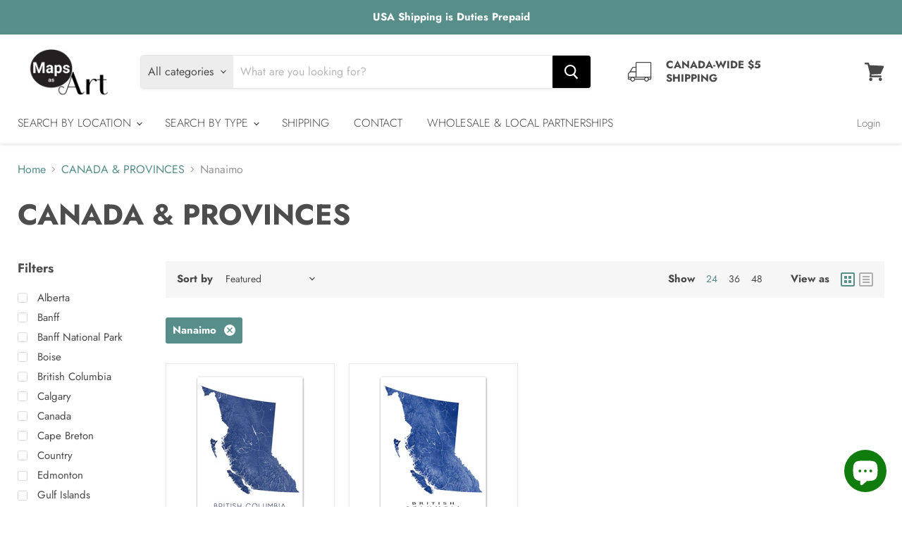

--- FILE ---
content_type: text/html; charset=utf-8
request_url: https://www.mapsasart.com/collections/canada-provinces/nanaimo?view=view-24&grid_list
body_size: 43990
content:
<!doctype html>
<html class="no-js no-touch" lang="en">
  <head>


    <meta charset="utf-8">
    <meta http-equiv="x-ua-compatible" content="IE=edge">

    <link rel="preconnect" href="https://cdn.shopify.com">
    <link rel="preconnect" href="https://fonts.shopifycdn.com">
    <link rel="preconnect" href="https://v.shopify.com">
    <link rel="preconnect" href="https://cdn.shopifycloud.com">

    <title>CANADA &amp; PROVINCES
        
        
        
 — Tagged &quot;Nanaimo&quot;
 — Maps As Art</title>

    
      <meta name="description" content="A map art print collection of Canada and province maps by Maps As Art.">
    

    
  <link rel="shortcut icon" href="//www.mapsasart.com/cdn/shop/files/20171230_MapsAsArtLogo_ShopifyFavicon_32px_3e93965d-9418-427d-8b34-d154fb8580ab_32x32.png?v=1617401129" type="image/png">


    
      <meta name="robots" content="noindex" />
      <link rel="canonical" href="https://www.mapsasart.com/collections/canada-provinces" />
    

    <meta name="viewport" content="width=device-width">

    
    















<meta property="og:site_name" content="Maps As Art">
<meta property="og:url" content="https://www.mapsasart.com/collections/canada-provinces/nanaimo">
<meta property="og:title" content="CANADA &amp; PROVINCES">
<meta property="og:type" content="website">
<meta property="og:description" content="A map art print collection of Canada and province maps by Maps As Art.">




    
    
    

    
    
    <meta
      property="og:image"
      content="https://www.mapsasart.com/cdn/shop/files/2018_MapsAsArtLogo_ShopifyLogo_450x200px_JPG_1b98e0f3-5d5c-4ce8-afb2-55c95e67871a_1204x630.jpg?v=1665527245"
    />
    <meta
      property="og:image:secure_url"
      content="https://www.mapsasart.com/cdn/shop/files/2018_MapsAsArtLogo_ShopifyLogo_450x200px_JPG_1b98e0f3-5d5c-4ce8-afb2-55c95e67871a_1204x630.jpg?v=1665527245"
    />
    <meta property="og:image:width" content="1204" />
    <meta property="og:image:height" content="630" />
    
    
    <meta property="og:image:alt" content="Social media image" />
  









  <meta name="twitter:site" content="@mapsasart">








<meta name="twitter:title" content="CANADA &amp; PROVINCES">
<meta name="twitter:description" content="A map art print collection of Canada and province maps by Maps As Art.">


    
    
    
      
      
      <meta name="twitter:card" content="summary_large_image">
    
    
    <meta
      property="twitter:image"
      content="https://www.mapsasart.com/cdn/shop/files/2018_MapsAsArtLogo_ShopifyLogo_450x200px_JPG_1b98e0f3-5d5c-4ce8-afb2-55c95e67871a_1200x600_crop_center.jpg?v=1665527245"
    />
    <meta property="twitter:image:width" content="1200" />
    <meta property="twitter:image:height" content="600" />
    
    
    <meta property="twitter:image:alt" content="Social media image" />
  



    <link rel="preload" href="//www.mapsasart.com/cdn/fonts/jost/jost_n3.a5df7448b5b8c9a76542f085341dff794ff2a59d.woff2" as="font" crossorigin="anonymous">
    <link rel="preload" as="style" href="//www.mapsasart.com/cdn/shop/t/107/assets/theme.css?v=180236276782231025501762147562">

    <script>window.performance && window.performance.mark && window.performance.mark('shopify.content_for_header.start');</script><meta name="google-site-verification" content="F1DZw-vOAmDxVPxbG-HGUrzHMRxdi-B6LQSpB_pzR7A">
<meta name="facebook-domain-verification" content="fwi0yixdy3e661mrf8r3ihmyclvzb7">
<meta id="shopify-digital-wallet" name="shopify-digital-wallet" content="/8277859/digital_wallets/dialog">
<meta name="shopify-checkout-api-token" content="1a1a4517eec460a17c3439432c5ca4f7">
<meta id="in-context-paypal-metadata" data-shop-id="8277859" data-venmo-supported="false" data-environment="production" data-locale="en_US" data-paypal-v4="true" data-currency="CAD">
<link rel="alternate" type="application/atom+xml" title="Feed" href="/collections/canada-provinces/nanaimo.atom" />
<link rel="alternate" type="application/json+oembed" href="https://www.mapsasart.com/collections/canada-provinces/nanaimo.oembed">
<script async="async" src="/checkouts/internal/preloads.js?locale=en-CA"></script>
<link rel="preconnect" href="https://shop.app" crossorigin="anonymous">
<script async="async" src="https://shop.app/checkouts/internal/preloads.js?locale=en-CA&shop_id=8277859" crossorigin="anonymous"></script>
<script id="apple-pay-shop-capabilities" type="application/json">{"shopId":8277859,"countryCode":"CA","currencyCode":"CAD","merchantCapabilities":["supports3DS"],"merchantId":"gid:\/\/shopify\/Shop\/8277859","merchantName":"Maps As Art","requiredBillingContactFields":["postalAddress","email"],"requiredShippingContactFields":["postalAddress","email"],"shippingType":"shipping","supportedNetworks":["visa","masterCard","amex","discover","interac","jcb"],"total":{"type":"pending","label":"Maps As Art","amount":"1.00"},"shopifyPaymentsEnabled":true,"supportsSubscriptions":true}</script>
<script id="shopify-features" type="application/json">{"accessToken":"1a1a4517eec460a17c3439432c5ca4f7","betas":["rich-media-storefront-analytics"],"domain":"www.mapsasart.com","predictiveSearch":true,"shopId":8277859,"locale":"en"}</script>
<script>var Shopify = Shopify || {};
Shopify.shop = "maps-as-art.myshopify.com";
Shopify.locale = "en";
Shopify.currency = {"active":"CAD","rate":"1.0"};
Shopify.country = "CA";
Shopify.theme = {"name":"October 15 2025","id":142026539195,"schema_name":"Empire","schema_version":"5.9.0","theme_store_id":838,"role":"main"};
Shopify.theme.handle = "null";
Shopify.theme.style = {"id":null,"handle":null};
Shopify.cdnHost = "www.mapsasart.com/cdn";
Shopify.routes = Shopify.routes || {};
Shopify.routes.root = "/";</script>
<script type="module">!function(o){(o.Shopify=o.Shopify||{}).modules=!0}(window);</script>
<script>!function(o){function n(){var o=[];function n(){o.push(Array.prototype.slice.apply(arguments))}return n.q=o,n}var t=o.Shopify=o.Shopify||{};t.loadFeatures=n(),t.autoloadFeatures=n()}(window);</script>
<script>
  window.ShopifyPay = window.ShopifyPay || {};
  window.ShopifyPay.apiHost = "shop.app\/pay";
  window.ShopifyPay.redirectState = null;
</script>
<script id="shop-js-analytics" type="application/json">{"pageType":"collection"}</script>
<script defer="defer" async type="module" src="//www.mapsasart.com/cdn/shopifycloud/shop-js/modules/v2/client.init-shop-cart-sync_BT-GjEfc.en.esm.js"></script>
<script defer="defer" async type="module" src="//www.mapsasart.com/cdn/shopifycloud/shop-js/modules/v2/chunk.common_D58fp_Oc.esm.js"></script>
<script defer="defer" async type="module" src="//www.mapsasart.com/cdn/shopifycloud/shop-js/modules/v2/chunk.modal_xMitdFEc.esm.js"></script>
<script type="module">
  await import("//www.mapsasart.com/cdn/shopifycloud/shop-js/modules/v2/client.init-shop-cart-sync_BT-GjEfc.en.esm.js");
await import("//www.mapsasart.com/cdn/shopifycloud/shop-js/modules/v2/chunk.common_D58fp_Oc.esm.js");
await import("//www.mapsasart.com/cdn/shopifycloud/shop-js/modules/v2/chunk.modal_xMitdFEc.esm.js");

  window.Shopify.SignInWithShop?.initShopCartSync?.({"fedCMEnabled":true,"windoidEnabled":true});

</script>
<script>
  window.Shopify = window.Shopify || {};
  if (!window.Shopify.featureAssets) window.Shopify.featureAssets = {};
  window.Shopify.featureAssets['shop-js'] = {"shop-cart-sync":["modules/v2/client.shop-cart-sync_DZOKe7Ll.en.esm.js","modules/v2/chunk.common_D58fp_Oc.esm.js","modules/v2/chunk.modal_xMitdFEc.esm.js"],"init-fed-cm":["modules/v2/client.init-fed-cm_B6oLuCjv.en.esm.js","modules/v2/chunk.common_D58fp_Oc.esm.js","modules/v2/chunk.modal_xMitdFEc.esm.js"],"shop-cash-offers":["modules/v2/client.shop-cash-offers_D2sdYoxE.en.esm.js","modules/v2/chunk.common_D58fp_Oc.esm.js","modules/v2/chunk.modal_xMitdFEc.esm.js"],"shop-login-button":["modules/v2/client.shop-login-button_QeVjl5Y3.en.esm.js","modules/v2/chunk.common_D58fp_Oc.esm.js","modules/v2/chunk.modal_xMitdFEc.esm.js"],"pay-button":["modules/v2/client.pay-button_DXTOsIq6.en.esm.js","modules/v2/chunk.common_D58fp_Oc.esm.js","modules/v2/chunk.modal_xMitdFEc.esm.js"],"shop-button":["modules/v2/client.shop-button_DQZHx9pm.en.esm.js","modules/v2/chunk.common_D58fp_Oc.esm.js","modules/v2/chunk.modal_xMitdFEc.esm.js"],"avatar":["modules/v2/client.avatar_BTnouDA3.en.esm.js"],"init-windoid":["modules/v2/client.init-windoid_CR1B-cfM.en.esm.js","modules/v2/chunk.common_D58fp_Oc.esm.js","modules/v2/chunk.modal_xMitdFEc.esm.js"],"init-shop-for-new-customer-accounts":["modules/v2/client.init-shop-for-new-customer-accounts_C_vY_xzh.en.esm.js","modules/v2/client.shop-login-button_QeVjl5Y3.en.esm.js","modules/v2/chunk.common_D58fp_Oc.esm.js","modules/v2/chunk.modal_xMitdFEc.esm.js"],"init-shop-email-lookup-coordinator":["modules/v2/client.init-shop-email-lookup-coordinator_BI7n9ZSv.en.esm.js","modules/v2/chunk.common_D58fp_Oc.esm.js","modules/v2/chunk.modal_xMitdFEc.esm.js"],"init-shop-cart-sync":["modules/v2/client.init-shop-cart-sync_BT-GjEfc.en.esm.js","modules/v2/chunk.common_D58fp_Oc.esm.js","modules/v2/chunk.modal_xMitdFEc.esm.js"],"shop-toast-manager":["modules/v2/client.shop-toast-manager_DiYdP3xc.en.esm.js","modules/v2/chunk.common_D58fp_Oc.esm.js","modules/v2/chunk.modal_xMitdFEc.esm.js"],"init-customer-accounts":["modules/v2/client.init-customer-accounts_D9ZNqS-Q.en.esm.js","modules/v2/client.shop-login-button_QeVjl5Y3.en.esm.js","modules/v2/chunk.common_D58fp_Oc.esm.js","modules/v2/chunk.modal_xMitdFEc.esm.js"],"init-customer-accounts-sign-up":["modules/v2/client.init-customer-accounts-sign-up_iGw4briv.en.esm.js","modules/v2/client.shop-login-button_QeVjl5Y3.en.esm.js","modules/v2/chunk.common_D58fp_Oc.esm.js","modules/v2/chunk.modal_xMitdFEc.esm.js"],"shop-follow-button":["modules/v2/client.shop-follow-button_CqMgW2wH.en.esm.js","modules/v2/chunk.common_D58fp_Oc.esm.js","modules/v2/chunk.modal_xMitdFEc.esm.js"],"checkout-modal":["modules/v2/client.checkout-modal_xHeaAweL.en.esm.js","modules/v2/chunk.common_D58fp_Oc.esm.js","modules/v2/chunk.modal_xMitdFEc.esm.js"],"shop-login":["modules/v2/client.shop-login_D91U-Q7h.en.esm.js","modules/v2/chunk.common_D58fp_Oc.esm.js","modules/v2/chunk.modal_xMitdFEc.esm.js"],"lead-capture":["modules/v2/client.lead-capture_BJmE1dJe.en.esm.js","modules/v2/chunk.common_D58fp_Oc.esm.js","modules/v2/chunk.modal_xMitdFEc.esm.js"],"payment-terms":["modules/v2/client.payment-terms_Ci9AEqFq.en.esm.js","modules/v2/chunk.common_D58fp_Oc.esm.js","modules/v2/chunk.modal_xMitdFEc.esm.js"]};
</script>
<script>(function() {
  var isLoaded = false;
  function asyncLoad() {
    if (isLoaded) return;
    isLoaded = true;
    var urls = ["https:\/\/cdn.nfcube.com\/instafeed-b64aa422cb029378cfafa04b4874ff05.js?shop=maps-as-art.myshopify.com"];
    for (var i = 0; i < urls.length; i++) {
      var s = document.createElement('script');
      s.type = 'text/javascript';
      s.async = true;
      s.src = urls[i];
      var x = document.getElementsByTagName('script')[0];
      x.parentNode.insertBefore(s, x);
    }
  };
  if(window.attachEvent) {
    window.attachEvent('onload', asyncLoad);
  } else {
    window.addEventListener('load', asyncLoad, false);
  }
})();</script>
<script id="__st">var __st={"a":8277859,"offset":-28800,"reqid":"414de48d-adb4-41a0-b3c2-8dd2baea97ae-1769211413","pageurl":"www.mapsasart.com\/collections\/canada-provinces\/nanaimo?view=view-24\u0026grid_list","u":"47cef727e2cf","p":"collection","rtyp":"collection","rid":284450062523};</script>
<script>window.ShopifyPaypalV4VisibilityTracking = true;</script>
<script id="captcha-bootstrap">!function(){'use strict';const t='contact',e='account',n='new_comment',o=[[t,t],['blogs',n],['comments',n],[t,'customer']],c=[[e,'customer_login'],[e,'guest_login'],[e,'recover_customer_password'],[e,'create_customer']],r=t=>t.map((([t,e])=>`form[action*='/${t}']:not([data-nocaptcha='true']) input[name='form_type'][value='${e}']`)).join(','),a=t=>()=>t?[...document.querySelectorAll(t)].map((t=>t.form)):[];function s(){const t=[...o],e=r(t);return a(e)}const i='password',u='form_key',d=['recaptcha-v3-token','g-recaptcha-response','h-captcha-response',i],f=()=>{try{return window.sessionStorage}catch{return}},m='__shopify_v',_=t=>t.elements[u];function p(t,e,n=!1){try{const o=window.sessionStorage,c=JSON.parse(o.getItem(e)),{data:r}=function(t){const{data:e,action:n}=t;return t[m]||n?{data:e,action:n}:{data:t,action:n}}(c);for(const[e,n]of Object.entries(r))t.elements[e]&&(t.elements[e].value=n);n&&o.removeItem(e)}catch(o){console.error('form repopulation failed',{error:o})}}const l='form_type',E='cptcha';function T(t){t.dataset[E]=!0}const w=window,h=w.document,L='Shopify',v='ce_forms',y='captcha';let A=!1;((t,e)=>{const n=(g='f06e6c50-85a8-45c8-87d0-21a2b65856fe',I='https://cdn.shopify.com/shopifycloud/storefront-forms-hcaptcha/ce_storefront_forms_captcha_hcaptcha.v1.5.2.iife.js',D={infoText:'Protected by hCaptcha',privacyText:'Privacy',termsText:'Terms'},(t,e,n)=>{const o=w[L][v],c=o.bindForm;if(c)return c(t,g,e,D).then(n);var r;o.q.push([[t,g,e,D],n]),r=I,A||(h.body.append(Object.assign(h.createElement('script'),{id:'captcha-provider',async:!0,src:r})),A=!0)});var g,I,D;w[L]=w[L]||{},w[L][v]=w[L][v]||{},w[L][v].q=[],w[L][y]=w[L][y]||{},w[L][y].protect=function(t,e){n(t,void 0,e),T(t)},Object.freeze(w[L][y]),function(t,e,n,w,h,L){const[v,y,A,g]=function(t,e,n){const i=e?o:[],u=t?c:[],d=[...i,...u],f=r(d),m=r(i),_=r(d.filter((([t,e])=>n.includes(e))));return[a(f),a(m),a(_),s()]}(w,h,L),I=t=>{const e=t.target;return e instanceof HTMLFormElement?e:e&&e.form},D=t=>v().includes(t);t.addEventListener('submit',(t=>{const e=I(t);if(!e)return;const n=D(e)&&!e.dataset.hcaptchaBound&&!e.dataset.recaptchaBound,o=_(e),c=g().includes(e)&&(!o||!o.value);(n||c)&&t.preventDefault(),c&&!n&&(function(t){try{if(!f())return;!function(t){const e=f();if(!e)return;const n=_(t);if(!n)return;const o=n.value;o&&e.removeItem(o)}(t);const e=Array.from(Array(32),(()=>Math.random().toString(36)[2])).join('');!function(t,e){_(t)||t.append(Object.assign(document.createElement('input'),{type:'hidden',name:u})),t.elements[u].value=e}(t,e),function(t,e){const n=f();if(!n)return;const o=[...t.querySelectorAll(`input[type='${i}']`)].map((({name:t})=>t)),c=[...d,...o],r={};for(const[a,s]of new FormData(t).entries())c.includes(a)||(r[a]=s);n.setItem(e,JSON.stringify({[m]:1,action:t.action,data:r}))}(t,e)}catch(e){console.error('failed to persist form',e)}}(e),e.submit())}));const S=(t,e)=>{t&&!t.dataset[E]&&(n(t,e.some((e=>e===t))),T(t))};for(const o of['focusin','change'])t.addEventListener(o,(t=>{const e=I(t);D(e)&&S(e,y())}));const B=e.get('form_key'),M=e.get(l),P=B&&M;t.addEventListener('DOMContentLoaded',(()=>{const t=y();if(P)for(const e of t)e.elements[l].value===M&&p(e,B);[...new Set([...A(),...v().filter((t=>'true'===t.dataset.shopifyCaptcha))])].forEach((e=>S(e,t)))}))}(h,new URLSearchParams(w.location.search),n,t,e,['guest_login'])})(!0,!0)}();</script>
<script integrity="sha256-4kQ18oKyAcykRKYeNunJcIwy7WH5gtpwJnB7kiuLZ1E=" data-source-attribution="shopify.loadfeatures" defer="defer" src="//www.mapsasart.com/cdn/shopifycloud/storefront/assets/storefront/load_feature-a0a9edcb.js" crossorigin="anonymous"></script>
<script crossorigin="anonymous" defer="defer" src="//www.mapsasart.com/cdn/shopifycloud/storefront/assets/shopify_pay/storefront-65b4c6d7.js?v=20250812"></script>
<script data-source-attribution="shopify.dynamic_checkout.dynamic.init">var Shopify=Shopify||{};Shopify.PaymentButton=Shopify.PaymentButton||{isStorefrontPortableWallets:!0,init:function(){window.Shopify.PaymentButton.init=function(){};var t=document.createElement("script");t.src="https://www.mapsasart.com/cdn/shopifycloud/portable-wallets/latest/portable-wallets.en.js",t.type="module",document.head.appendChild(t)}};
</script>
<script data-source-attribution="shopify.dynamic_checkout.buyer_consent">
  function portableWalletsHideBuyerConsent(e){var t=document.getElementById("shopify-buyer-consent"),n=document.getElementById("shopify-subscription-policy-button");t&&n&&(t.classList.add("hidden"),t.setAttribute("aria-hidden","true"),n.removeEventListener("click",e))}function portableWalletsShowBuyerConsent(e){var t=document.getElementById("shopify-buyer-consent"),n=document.getElementById("shopify-subscription-policy-button");t&&n&&(t.classList.remove("hidden"),t.removeAttribute("aria-hidden"),n.addEventListener("click",e))}window.Shopify?.PaymentButton&&(window.Shopify.PaymentButton.hideBuyerConsent=portableWalletsHideBuyerConsent,window.Shopify.PaymentButton.showBuyerConsent=portableWalletsShowBuyerConsent);
</script>
<script data-source-attribution="shopify.dynamic_checkout.cart.bootstrap">document.addEventListener("DOMContentLoaded",(function(){function t(){return document.querySelector("shopify-accelerated-checkout-cart, shopify-accelerated-checkout")}if(t())Shopify.PaymentButton.init();else{new MutationObserver((function(e,n){t()&&(Shopify.PaymentButton.init(),n.disconnect())})).observe(document.body,{childList:!0,subtree:!0})}}));
</script>
<link id="shopify-accelerated-checkout-styles" rel="stylesheet" media="screen" href="https://www.mapsasart.com/cdn/shopifycloud/portable-wallets/latest/accelerated-checkout-backwards-compat.css" crossorigin="anonymous">
<style id="shopify-accelerated-checkout-cart">
        #shopify-buyer-consent {
  margin-top: 1em;
  display: inline-block;
  width: 100%;
}

#shopify-buyer-consent.hidden {
  display: none;
}

#shopify-subscription-policy-button {
  background: none;
  border: none;
  padding: 0;
  text-decoration: underline;
  font-size: inherit;
  cursor: pointer;
}

#shopify-subscription-policy-button::before {
  box-shadow: none;
}

      </style>

<script>window.performance && window.performance.mark && window.performance.mark('shopify.content_for_header.end');</script>

    <link href="//www.mapsasart.com/cdn/shop/t/107/assets/theme.css?v=180236276782231025501762147562" rel="stylesheet" type="text/css" media="all" />

    
    <script>
      window.Theme = window.Theme || {};
      window.Theme.routes = {
        "root_url": "/",
        "account_url": "/account",
        "account_login_url": "/account/login",
        "account_logout_url": "/account/logout",
        "account_register_url": "/account/register",
        "account_addresses_url": "/account/addresses",
        "collections_url": "/collections",
        "all_products_collection_url": "/collections/all",
        "search_url": "/search",
        "cart_url": "/cart",
        "cart_add_url": "/cart/add",
        "cart_change_url": "/cart/change",
        "cart_clear_url": "/cart/clear",
        "product_recommendations_url": "/recommendations/products",
      };
    </script>
    

   

<script>window.__pagefly_analytics_settings__={"acceptTracking":false};</script>
 <!-- BEGIN app block: shopify://apps/pagefly-page-builder/blocks/app-embed/83e179f7-59a0-4589-8c66-c0dddf959200 -->

<!-- BEGIN app snippet: pagefly-cro-ab-testing-main -->







<script>
  ;(function () {
    const url = new URL(window.location)
    const viewParam = url.searchParams.get('view')
    if (viewParam && viewParam.includes('variant-pf-')) {
      url.searchParams.set('pf_v', viewParam)
      url.searchParams.delete('view')
      window.history.replaceState({}, '', url)
    }
  })()
</script>



<script type='module'>
  
  window.PAGEFLY_CRO = window.PAGEFLY_CRO || {}

  window.PAGEFLY_CRO['data_debug'] = {
    original_template_suffix: "view-24",
    allow_ab_test: false,
    ab_test_start_time: 0,
    ab_test_end_time: 0,
    today_date_time: 1769211413000,
  }
  window.PAGEFLY_CRO['GA4'] = { enabled: false}
</script>

<!-- END app snippet -->








  <script src='https://cdn.shopify.com/extensions/019bb4f9-aed6-78a3-be91-e9d44663e6bf/pagefly-page-builder-215/assets/pagefly-helper.js' defer='defer'></script>

  <script src='https://cdn.shopify.com/extensions/019bb4f9-aed6-78a3-be91-e9d44663e6bf/pagefly-page-builder-215/assets/pagefly-general-helper.js' defer='defer'></script>

  <script src='https://cdn.shopify.com/extensions/019bb4f9-aed6-78a3-be91-e9d44663e6bf/pagefly-page-builder-215/assets/pagefly-snap-slider.js' defer='defer'></script>

  <script src='https://cdn.shopify.com/extensions/019bb4f9-aed6-78a3-be91-e9d44663e6bf/pagefly-page-builder-215/assets/pagefly-slideshow-v3.js' defer='defer'></script>

  <script src='https://cdn.shopify.com/extensions/019bb4f9-aed6-78a3-be91-e9d44663e6bf/pagefly-page-builder-215/assets/pagefly-slideshow-v4.js' defer='defer'></script>

  <script src='https://cdn.shopify.com/extensions/019bb4f9-aed6-78a3-be91-e9d44663e6bf/pagefly-page-builder-215/assets/pagefly-glider.js' defer='defer'></script>

  <script src='https://cdn.shopify.com/extensions/019bb4f9-aed6-78a3-be91-e9d44663e6bf/pagefly-page-builder-215/assets/pagefly-slideshow-v1-v2.js' defer='defer'></script>

  <script src='https://cdn.shopify.com/extensions/019bb4f9-aed6-78a3-be91-e9d44663e6bf/pagefly-page-builder-215/assets/pagefly-product-media.js' defer='defer'></script>

  <script src='https://cdn.shopify.com/extensions/019bb4f9-aed6-78a3-be91-e9d44663e6bf/pagefly-page-builder-215/assets/pagefly-product.js' defer='defer'></script>


<script id='pagefly-helper-data' type='application/json'>
  {
    "page_optimization": {
      "assets_prefetching": false
    },
    "elements_asset_mapper": {
      "Accordion": "https://cdn.shopify.com/extensions/019bb4f9-aed6-78a3-be91-e9d44663e6bf/pagefly-page-builder-215/assets/pagefly-accordion.js",
      "Accordion3": "https://cdn.shopify.com/extensions/019bb4f9-aed6-78a3-be91-e9d44663e6bf/pagefly-page-builder-215/assets/pagefly-accordion3.js",
      "CountDown": "https://cdn.shopify.com/extensions/019bb4f9-aed6-78a3-be91-e9d44663e6bf/pagefly-page-builder-215/assets/pagefly-countdown.js",
      "GMap1": "https://cdn.shopify.com/extensions/019bb4f9-aed6-78a3-be91-e9d44663e6bf/pagefly-page-builder-215/assets/pagefly-gmap.js",
      "GMap2": "https://cdn.shopify.com/extensions/019bb4f9-aed6-78a3-be91-e9d44663e6bf/pagefly-page-builder-215/assets/pagefly-gmap.js",
      "GMapBasicV2": "https://cdn.shopify.com/extensions/019bb4f9-aed6-78a3-be91-e9d44663e6bf/pagefly-page-builder-215/assets/pagefly-gmap.js",
      "GMapAdvancedV2": "https://cdn.shopify.com/extensions/019bb4f9-aed6-78a3-be91-e9d44663e6bf/pagefly-page-builder-215/assets/pagefly-gmap.js",
      "HTML.Video": "https://cdn.shopify.com/extensions/019bb4f9-aed6-78a3-be91-e9d44663e6bf/pagefly-page-builder-215/assets/pagefly-htmlvideo.js",
      "HTML.Video2": "https://cdn.shopify.com/extensions/019bb4f9-aed6-78a3-be91-e9d44663e6bf/pagefly-page-builder-215/assets/pagefly-htmlvideo2.js",
      "HTML.Video3": "https://cdn.shopify.com/extensions/019bb4f9-aed6-78a3-be91-e9d44663e6bf/pagefly-page-builder-215/assets/pagefly-htmlvideo2.js",
      "BackgroundVideo": "https://cdn.shopify.com/extensions/019bb4f9-aed6-78a3-be91-e9d44663e6bf/pagefly-page-builder-215/assets/pagefly-htmlvideo2.js",
      "Instagram": "https://cdn.shopify.com/extensions/019bb4f9-aed6-78a3-be91-e9d44663e6bf/pagefly-page-builder-215/assets/pagefly-instagram.js",
      "Instagram2": "https://cdn.shopify.com/extensions/019bb4f9-aed6-78a3-be91-e9d44663e6bf/pagefly-page-builder-215/assets/pagefly-instagram.js",
      "Insta3": "https://cdn.shopify.com/extensions/019bb4f9-aed6-78a3-be91-e9d44663e6bf/pagefly-page-builder-215/assets/pagefly-instagram3.js",
      "Tabs": "https://cdn.shopify.com/extensions/019bb4f9-aed6-78a3-be91-e9d44663e6bf/pagefly-page-builder-215/assets/pagefly-tab.js",
      "Tabs3": "https://cdn.shopify.com/extensions/019bb4f9-aed6-78a3-be91-e9d44663e6bf/pagefly-page-builder-215/assets/pagefly-tab3.js",
      "ProductBox": "https://cdn.shopify.com/extensions/019bb4f9-aed6-78a3-be91-e9d44663e6bf/pagefly-page-builder-215/assets/pagefly-cart.js",
      "FBPageBox2": "https://cdn.shopify.com/extensions/019bb4f9-aed6-78a3-be91-e9d44663e6bf/pagefly-page-builder-215/assets/pagefly-facebook.js",
      "FBLikeButton2": "https://cdn.shopify.com/extensions/019bb4f9-aed6-78a3-be91-e9d44663e6bf/pagefly-page-builder-215/assets/pagefly-facebook.js",
      "TwitterFeed2": "https://cdn.shopify.com/extensions/019bb4f9-aed6-78a3-be91-e9d44663e6bf/pagefly-page-builder-215/assets/pagefly-twitter.js",
      "Paragraph4": "https://cdn.shopify.com/extensions/019bb4f9-aed6-78a3-be91-e9d44663e6bf/pagefly-page-builder-215/assets/pagefly-paragraph4.js",

      "AliReviews": "https://cdn.shopify.com/extensions/019bb4f9-aed6-78a3-be91-e9d44663e6bf/pagefly-page-builder-215/assets/pagefly-3rd-elements.js",
      "BackInStock": "https://cdn.shopify.com/extensions/019bb4f9-aed6-78a3-be91-e9d44663e6bf/pagefly-page-builder-215/assets/pagefly-3rd-elements.js",
      "GloboBackInStock": "https://cdn.shopify.com/extensions/019bb4f9-aed6-78a3-be91-e9d44663e6bf/pagefly-page-builder-215/assets/pagefly-3rd-elements.js",
      "GrowaveWishlist": "https://cdn.shopify.com/extensions/019bb4f9-aed6-78a3-be91-e9d44663e6bf/pagefly-page-builder-215/assets/pagefly-3rd-elements.js",
      "InfiniteOptionsShopPad": "https://cdn.shopify.com/extensions/019bb4f9-aed6-78a3-be91-e9d44663e6bf/pagefly-page-builder-215/assets/pagefly-3rd-elements.js",
      "InkybayProductPersonalizer": "https://cdn.shopify.com/extensions/019bb4f9-aed6-78a3-be91-e9d44663e6bf/pagefly-page-builder-215/assets/pagefly-3rd-elements.js",
      "LimeSpot": "https://cdn.shopify.com/extensions/019bb4f9-aed6-78a3-be91-e9d44663e6bf/pagefly-page-builder-215/assets/pagefly-3rd-elements.js",
      "Loox": "https://cdn.shopify.com/extensions/019bb4f9-aed6-78a3-be91-e9d44663e6bf/pagefly-page-builder-215/assets/pagefly-3rd-elements.js",
      "Opinew": "https://cdn.shopify.com/extensions/019bb4f9-aed6-78a3-be91-e9d44663e6bf/pagefly-page-builder-215/assets/pagefly-3rd-elements.js",
      "Powr": "https://cdn.shopify.com/extensions/019bb4f9-aed6-78a3-be91-e9d44663e6bf/pagefly-page-builder-215/assets/pagefly-3rd-elements.js",
      "ProductReviews": "https://cdn.shopify.com/extensions/019bb4f9-aed6-78a3-be91-e9d44663e6bf/pagefly-page-builder-215/assets/pagefly-3rd-elements.js",
      "PushOwl": "https://cdn.shopify.com/extensions/019bb4f9-aed6-78a3-be91-e9d44663e6bf/pagefly-page-builder-215/assets/pagefly-3rd-elements.js",
      "ReCharge": "https://cdn.shopify.com/extensions/019bb4f9-aed6-78a3-be91-e9d44663e6bf/pagefly-page-builder-215/assets/pagefly-3rd-elements.js",
      "Rivyo": "https://cdn.shopify.com/extensions/019bb4f9-aed6-78a3-be91-e9d44663e6bf/pagefly-page-builder-215/assets/pagefly-3rd-elements.js",
      "TrackingMore": "https://cdn.shopify.com/extensions/019bb4f9-aed6-78a3-be91-e9d44663e6bf/pagefly-page-builder-215/assets/pagefly-3rd-elements.js",
      "Vitals": "https://cdn.shopify.com/extensions/019bb4f9-aed6-78a3-be91-e9d44663e6bf/pagefly-page-builder-215/assets/pagefly-3rd-elements.js",
      "Wiser": "https://cdn.shopify.com/extensions/019bb4f9-aed6-78a3-be91-e9d44663e6bf/pagefly-page-builder-215/assets/pagefly-3rd-elements.js"
    },
    "custom_elements_mapper": {
      "pf-click-action-element": "https://cdn.shopify.com/extensions/019bb4f9-aed6-78a3-be91-e9d44663e6bf/pagefly-page-builder-215/assets/pagefly-click-action-element.js",
      "pf-dialog-element": "https://cdn.shopify.com/extensions/019bb4f9-aed6-78a3-be91-e9d44663e6bf/pagefly-page-builder-215/assets/pagefly-dialog-element.js"
    }
  }
</script>


<!-- END app block --><script src="https://cdn.shopify.com/extensions/e8878072-2f6b-4e89-8082-94b04320908d/inbox-1254/assets/inbox-chat-loader.js" type="text/javascript" defer="defer"></script>
<link href="https://monorail-edge.shopifysvc.com" rel="dns-prefetch">
<script>(function(){if ("sendBeacon" in navigator && "performance" in window) {try {var session_token_from_headers = performance.getEntriesByType('navigation')[0].serverTiming.find(x => x.name == '_s').description;} catch {var session_token_from_headers = undefined;}var session_cookie_matches = document.cookie.match(/_shopify_s=([^;]*)/);var session_token_from_cookie = session_cookie_matches && session_cookie_matches.length === 2 ? session_cookie_matches[1] : "";var session_token = session_token_from_headers || session_token_from_cookie || "";function handle_abandonment_event(e) {var entries = performance.getEntries().filter(function(entry) {return /monorail-edge.shopifysvc.com/.test(entry.name);});if (!window.abandonment_tracked && entries.length === 0) {window.abandonment_tracked = true;var currentMs = Date.now();var navigation_start = performance.timing.navigationStart;var payload = {shop_id: 8277859,url: window.location.href,navigation_start,duration: currentMs - navigation_start,session_token,page_type: "collection"};window.navigator.sendBeacon("https://monorail-edge.shopifysvc.com/v1/produce", JSON.stringify({schema_id: "online_store_buyer_site_abandonment/1.1",payload: payload,metadata: {event_created_at_ms: currentMs,event_sent_at_ms: currentMs}}));}}window.addEventListener('pagehide', handle_abandonment_event);}}());</script>
<script id="web-pixels-manager-setup">(function e(e,d,r,n,o){if(void 0===o&&(o={}),!Boolean(null===(a=null===(i=window.Shopify)||void 0===i?void 0:i.analytics)||void 0===a?void 0:a.replayQueue)){var i,a;window.Shopify=window.Shopify||{};var t=window.Shopify;t.analytics=t.analytics||{};var s=t.analytics;s.replayQueue=[],s.publish=function(e,d,r){return s.replayQueue.push([e,d,r]),!0};try{self.performance.mark("wpm:start")}catch(e){}var l=function(){var e={modern:/Edge?\/(1{2}[4-9]|1[2-9]\d|[2-9]\d{2}|\d{4,})\.\d+(\.\d+|)|Firefox\/(1{2}[4-9]|1[2-9]\d|[2-9]\d{2}|\d{4,})\.\d+(\.\d+|)|Chrom(ium|e)\/(9{2}|\d{3,})\.\d+(\.\d+|)|(Maci|X1{2}).+ Version\/(15\.\d+|(1[6-9]|[2-9]\d|\d{3,})\.\d+)([,.]\d+|)( \(\w+\)|)( Mobile\/\w+|) Safari\/|Chrome.+OPR\/(9{2}|\d{3,})\.\d+\.\d+|(CPU[ +]OS|iPhone[ +]OS|CPU[ +]iPhone|CPU IPhone OS|CPU iPad OS)[ +]+(15[._]\d+|(1[6-9]|[2-9]\d|\d{3,})[._]\d+)([._]\d+|)|Android:?[ /-](13[3-9]|1[4-9]\d|[2-9]\d{2}|\d{4,})(\.\d+|)(\.\d+|)|Android.+Firefox\/(13[5-9]|1[4-9]\d|[2-9]\d{2}|\d{4,})\.\d+(\.\d+|)|Android.+Chrom(ium|e)\/(13[3-9]|1[4-9]\d|[2-9]\d{2}|\d{4,})\.\d+(\.\d+|)|SamsungBrowser\/([2-9]\d|\d{3,})\.\d+/,legacy:/Edge?\/(1[6-9]|[2-9]\d|\d{3,})\.\d+(\.\d+|)|Firefox\/(5[4-9]|[6-9]\d|\d{3,})\.\d+(\.\d+|)|Chrom(ium|e)\/(5[1-9]|[6-9]\d|\d{3,})\.\d+(\.\d+|)([\d.]+$|.*Safari\/(?![\d.]+ Edge\/[\d.]+$))|(Maci|X1{2}).+ Version\/(10\.\d+|(1[1-9]|[2-9]\d|\d{3,})\.\d+)([,.]\d+|)( \(\w+\)|)( Mobile\/\w+|) Safari\/|Chrome.+OPR\/(3[89]|[4-9]\d|\d{3,})\.\d+\.\d+|(CPU[ +]OS|iPhone[ +]OS|CPU[ +]iPhone|CPU IPhone OS|CPU iPad OS)[ +]+(10[._]\d+|(1[1-9]|[2-9]\d|\d{3,})[._]\d+)([._]\d+|)|Android:?[ /-](13[3-9]|1[4-9]\d|[2-9]\d{2}|\d{4,})(\.\d+|)(\.\d+|)|Mobile Safari.+OPR\/([89]\d|\d{3,})\.\d+\.\d+|Android.+Firefox\/(13[5-9]|1[4-9]\d|[2-9]\d{2}|\d{4,})\.\d+(\.\d+|)|Android.+Chrom(ium|e)\/(13[3-9]|1[4-9]\d|[2-9]\d{2}|\d{4,})\.\d+(\.\d+|)|Android.+(UC? ?Browser|UCWEB|U3)[ /]?(15\.([5-9]|\d{2,})|(1[6-9]|[2-9]\d|\d{3,})\.\d+)\.\d+|SamsungBrowser\/(5\.\d+|([6-9]|\d{2,})\.\d+)|Android.+MQ{2}Browser\/(14(\.(9|\d{2,})|)|(1[5-9]|[2-9]\d|\d{3,})(\.\d+|))(\.\d+|)|K[Aa][Ii]OS\/(3\.\d+|([4-9]|\d{2,})\.\d+)(\.\d+|)/},d=e.modern,r=e.legacy,n=navigator.userAgent;return n.match(d)?"modern":n.match(r)?"legacy":"unknown"}(),u="modern"===l?"modern":"legacy",c=(null!=n?n:{modern:"",legacy:""})[u],f=function(e){return[e.baseUrl,"/wpm","/b",e.hashVersion,"modern"===e.buildTarget?"m":"l",".js"].join("")}({baseUrl:d,hashVersion:r,buildTarget:u}),m=function(e){var d=e.version,r=e.bundleTarget,n=e.surface,o=e.pageUrl,i=e.monorailEndpoint;return{emit:function(e){var a=e.status,t=e.errorMsg,s=(new Date).getTime(),l=JSON.stringify({metadata:{event_sent_at_ms:s},events:[{schema_id:"web_pixels_manager_load/3.1",payload:{version:d,bundle_target:r,page_url:o,status:a,surface:n,error_msg:t},metadata:{event_created_at_ms:s}}]});if(!i)return console&&console.warn&&console.warn("[Web Pixels Manager] No Monorail endpoint provided, skipping logging."),!1;try{return self.navigator.sendBeacon.bind(self.navigator)(i,l)}catch(e){}var u=new XMLHttpRequest;try{return u.open("POST",i,!0),u.setRequestHeader("Content-Type","text/plain"),u.send(l),!0}catch(e){return console&&console.warn&&console.warn("[Web Pixels Manager] Got an unhandled error while logging to Monorail."),!1}}}}({version:r,bundleTarget:l,surface:e.surface,pageUrl:self.location.href,monorailEndpoint:e.monorailEndpoint});try{o.browserTarget=l,function(e){var d=e.src,r=e.async,n=void 0===r||r,o=e.onload,i=e.onerror,a=e.sri,t=e.scriptDataAttributes,s=void 0===t?{}:t,l=document.createElement("script"),u=document.querySelector("head"),c=document.querySelector("body");if(l.async=n,l.src=d,a&&(l.integrity=a,l.crossOrigin="anonymous"),s)for(var f in s)if(Object.prototype.hasOwnProperty.call(s,f))try{l.dataset[f]=s[f]}catch(e){}if(o&&l.addEventListener("load",o),i&&l.addEventListener("error",i),u)u.appendChild(l);else{if(!c)throw new Error("Did not find a head or body element to append the script");c.appendChild(l)}}({src:f,async:!0,onload:function(){if(!function(){var e,d;return Boolean(null===(d=null===(e=window.Shopify)||void 0===e?void 0:e.analytics)||void 0===d?void 0:d.initialized)}()){var d=window.webPixelsManager.init(e)||void 0;if(d){var r=window.Shopify.analytics;r.replayQueue.forEach((function(e){var r=e[0],n=e[1],o=e[2];d.publishCustomEvent(r,n,o)})),r.replayQueue=[],r.publish=d.publishCustomEvent,r.visitor=d.visitor,r.initialized=!0}}},onerror:function(){return m.emit({status:"failed",errorMsg:"".concat(f," has failed to load")})},sri:function(e){var d=/^sha384-[A-Za-z0-9+/=]+$/;return"string"==typeof e&&d.test(e)}(c)?c:"",scriptDataAttributes:o}),m.emit({status:"loading"})}catch(e){m.emit({status:"failed",errorMsg:(null==e?void 0:e.message)||"Unknown error"})}}})({shopId: 8277859,storefrontBaseUrl: "https://www.mapsasart.com",extensionsBaseUrl: "https://extensions.shopifycdn.com/cdn/shopifycloud/web-pixels-manager",monorailEndpoint: "https://monorail-edge.shopifysvc.com/unstable/produce_batch",surface: "storefront-renderer",enabledBetaFlags: ["2dca8a86"],webPixelsConfigList: [{"id":"343310523","configuration":"{\"config\":\"{\\\"google_tag_ids\\\":[\\\"G-PX3MP9EB1G\\\",\\\"AW-962211352\\\",\\\"GT-KTTTJQ6\\\"],\\\"target_country\\\":\\\"CA\\\",\\\"gtag_events\\\":[{\\\"type\\\":\\\"begin_checkout\\\",\\\"action_label\\\":[\\\"G-PX3MP9EB1G\\\",\\\"AW-962211352\\\/JAfgCNPIxokBEJjc6MoD\\\"]},{\\\"type\\\":\\\"search\\\",\\\"action_label\\\":[\\\"G-PX3MP9EB1G\\\",\\\"AW-962211352\\\/tqeFCNbIxokBEJjc6MoD\\\"]},{\\\"type\\\":\\\"view_item\\\",\\\"action_label\\\":[\\\"G-PX3MP9EB1G\\\",\\\"AW-962211352\\\/CYcWCM3IxokBEJjc6MoD\\\",\\\"MC-DPF6LENSQP\\\"]},{\\\"type\\\":\\\"purchase\\\",\\\"action_label\\\":[\\\"G-PX3MP9EB1G\\\",\\\"AW-962211352\\\/cRL-CMrIxokBEJjc6MoD\\\",\\\"MC-DPF6LENSQP\\\"]},{\\\"type\\\":\\\"page_view\\\",\\\"action_label\\\":[\\\"G-PX3MP9EB1G\\\",\\\"AW-962211352\\\/PWqnCMfIxokBEJjc6MoD\\\",\\\"MC-DPF6LENSQP\\\"]},{\\\"type\\\":\\\"add_payment_info\\\",\\\"action_label\\\":[\\\"G-PX3MP9EB1G\\\",\\\"AW-962211352\\\/7m9JCNnIxokBEJjc6MoD\\\"]},{\\\"type\\\":\\\"add_to_cart\\\",\\\"action_label\\\":[\\\"G-PX3MP9EB1G\\\",\\\"AW-962211352\\\/m2ZRCNDIxokBEJjc6MoD\\\"]}],\\\"enable_monitoring_mode\\\":false}\"}","eventPayloadVersion":"v1","runtimeContext":"OPEN","scriptVersion":"b2a88bafab3e21179ed38636efcd8a93","type":"APP","apiClientId":1780363,"privacyPurposes":[],"dataSharingAdjustments":{"protectedCustomerApprovalScopes":["read_customer_address","read_customer_email","read_customer_name","read_customer_personal_data","read_customer_phone"]}},{"id":"222396603","configuration":"{\"tagID\":\"2614446984952\"}","eventPayloadVersion":"v1","runtimeContext":"STRICT","scriptVersion":"18031546ee651571ed29edbe71a3550b","type":"APP","apiClientId":3009811,"privacyPurposes":["ANALYTICS","MARKETING","SALE_OF_DATA"],"dataSharingAdjustments":{"protectedCustomerApprovalScopes":["read_customer_address","read_customer_email","read_customer_name","read_customer_personal_data","read_customer_phone"]}},{"id":"shopify-app-pixel","configuration":"{}","eventPayloadVersion":"v1","runtimeContext":"STRICT","scriptVersion":"0450","apiClientId":"shopify-pixel","type":"APP","privacyPurposes":["ANALYTICS","MARKETING"]},{"id":"shopify-custom-pixel","eventPayloadVersion":"v1","runtimeContext":"LAX","scriptVersion":"0450","apiClientId":"shopify-pixel","type":"CUSTOM","privacyPurposes":["ANALYTICS","MARKETING"]}],isMerchantRequest: false,initData: {"shop":{"name":"Maps As Art","paymentSettings":{"currencyCode":"CAD"},"myshopifyDomain":"maps-as-art.myshopify.com","countryCode":"CA","storefrontUrl":"https:\/\/www.mapsasart.com"},"customer":null,"cart":null,"checkout":null,"productVariants":[],"purchasingCompany":null},},"https://www.mapsasart.com/cdn","fcfee988w5aeb613cpc8e4bc33m6693e112",{"modern":"","legacy":""},{"shopId":"8277859","storefrontBaseUrl":"https:\/\/www.mapsasart.com","extensionBaseUrl":"https:\/\/extensions.shopifycdn.com\/cdn\/shopifycloud\/web-pixels-manager","surface":"storefront-renderer","enabledBetaFlags":"[\"2dca8a86\"]","isMerchantRequest":"false","hashVersion":"fcfee988w5aeb613cpc8e4bc33m6693e112","publish":"custom","events":"[[\"page_viewed\",{}],[\"collection_viewed\",{\"collection\":{\"id\":\"284450062523\",\"title\":\"CANADA \u0026 PROVINCES\",\"productVariants\":[{\"price\":{\"amount\":28.0,\"currencyCode\":\"CAD\"},\"product\":{\"title\":\"British Columbia Map Wall Art Print Poster - Topographic BC Canana Road Maps, Vancouver Victoria\",\"vendor\":\"Maps As Art\",\"id\":\"4573312122991\",\"untranslatedTitle\":\"British Columbia Map Wall Art Print Poster - Topographic BC Canana Road Maps, Vancouver Victoria\",\"url\":\"\/products\/british-columbia-map-print-lc\",\"type\":\"Landscape Colour\"},\"id\":\"32125685661807\",\"image\":{\"src\":\"\/\/www.mapsasart.com\/cdn\/shop\/products\/british-columbia-map-print-MapsAsArt-lc-forest.png?v=1602449718\"},\"sku\":null,\"title\":\"8 x 10 inch (200 x 250 mm) \/ Forest \/ Landscape\",\"untranslatedTitle\":\"8 x 10 inch (200 x 250 mm) \/ Forest \/ Landscape\"},{\"price\":{\"amount\":28.0,\"currencyCode\":\"CAD\"},\"product\":{\"title\":\"British Columbia Map Wall Art Print Poster, BC Canada Province Road Maps, Vancouver Victoria Kelowna\",\"vendor\":\"Maps As Art\",\"id\":\"5819809921\",\"untranslatedTitle\":\"British Columbia Map Wall Art Print Poster, BC Canada Province Road Maps, Vancouver Victoria Kelowna\",\"url\":\"\/products\/british-columbia-map-print-canada-colors\",\"type\":\"Pick your Colour State And Province\"},\"id\":\"17803044097\",\"image\":{\"src\":\"\/\/www.mapsasart.com\/cdn\/shop\/files\/british-columbia-map-print-canada-MapsAsArt-cc-coverS.jpg?v=1702501803\"},\"sku\":\"\",\"title\":\"8 x 10 inch (200 x 250 mm) \/ Black\",\"untranslatedTitle\":\"8 x 10 inch (200 x 250 mm) \/ Black\"}]}}]]"});</script><script>
  window.ShopifyAnalytics = window.ShopifyAnalytics || {};
  window.ShopifyAnalytics.meta = window.ShopifyAnalytics.meta || {};
  window.ShopifyAnalytics.meta.currency = 'CAD';
  var meta = {"products":[{"id":4573312122991,"gid":"gid:\/\/shopify\/Product\/4573312122991","vendor":"Maps As Art","type":"Landscape Colour","handle":"british-columbia-map-print-lc","variants":[{"id":32125685661807,"price":2800,"name":"British Columbia Map Wall Art Print Poster - Topographic BC Canana Road Maps, Vancouver Victoria - 8 x 10 inch (200 x 250 mm) \/ Forest \/ Landscape","public_title":"8 x 10 inch (200 x 250 mm) \/ Forest \/ Landscape","sku":null},{"id":32125685694575,"price":2800,"name":"British Columbia Map Wall Art Print Poster - Topographic BC Canana Road Maps, Vancouver Victoria - 8 x 10 inch (200 x 250 mm) \/ Forest \/ Portrait","public_title":"8 x 10 inch (200 x 250 mm) \/ Forest \/ Portrait","sku":null},{"id":32125685727343,"price":2800,"name":"British Columbia Map Wall Art Print Poster - Topographic BC Canana Road Maps, Vancouver Victoria - 8 x 10 inch (200 x 250 mm) \/ Lake \/ Landscape","public_title":"8 x 10 inch (200 x 250 mm) \/ Lake \/ Landscape","sku":null},{"id":32125685760111,"price":2800,"name":"British Columbia Map Wall Art Print Poster - Topographic BC Canana Road Maps, Vancouver Victoria - 8 x 10 inch (200 x 250 mm) \/ Lake \/ Portrait","public_title":"8 x 10 inch (200 x 250 mm) \/ Lake \/ Portrait","sku":null},{"id":32125685792879,"price":2800,"name":"British Columbia Map Wall Art Print Poster - Topographic BC Canana Road Maps, Vancouver Victoria - 8 x 10 inch (200 x 250 mm) \/ Marine \/ Landscape","public_title":"8 x 10 inch (200 x 250 mm) \/ Marine \/ Landscape","sku":null},{"id":32125685825647,"price":2800,"name":"British Columbia Map Wall Art Print Poster - Topographic BC Canana Road Maps, Vancouver Victoria - 8 x 10 inch (200 x 250 mm) \/ Marine \/ Portrait","public_title":"8 x 10 inch (200 x 250 mm) \/ Marine \/ Portrait","sku":null},{"id":32125685858415,"price":2800,"name":"British Columbia Map Wall Art Print Poster - Topographic BC Canana Road Maps, Vancouver Victoria - 8 x 10 inch (200 x 250 mm) \/ Midnight \/ Landscape","public_title":"8 x 10 inch (200 x 250 mm) \/ Midnight \/ Landscape","sku":null},{"id":32125685891183,"price":2800,"name":"British Columbia Map Wall Art Print Poster - Topographic BC Canana Road Maps, Vancouver Victoria - 8 x 10 inch (200 x 250 mm) \/ Midnight \/ Portrait","public_title":"8 x 10 inch (200 x 250 mm) \/ Midnight \/ Portrait","sku":null},{"id":32125685923951,"price":2800,"name":"British Columbia Map Wall Art Print Poster - Topographic BC Canana Road Maps, Vancouver Victoria - 8 x 10 inch (200 x 250 mm) \/ Slate \/ Landscape","public_title":"8 x 10 inch (200 x 250 mm) \/ Slate \/ Landscape","sku":null},{"id":32125685956719,"price":2800,"name":"British Columbia Map Wall Art Print Poster - Topographic BC Canana Road Maps, Vancouver Victoria - 8 x 10 inch (200 x 250 mm) \/ Slate \/ Portrait","public_title":"8 x 10 inch (200 x 250 mm) \/ Slate \/ Portrait","sku":null},{"id":32125685989487,"price":2800,"name":"British Columbia Map Wall Art Print Poster - Topographic BC Canana Road Maps, Vancouver Victoria - 8 x 10 inch (200 x 250 mm) \/ Vintage \/ Landscape","public_title":"8 x 10 inch (200 x 250 mm) \/ Vintage \/ Landscape","sku":null},{"id":32125686022255,"price":2800,"name":"British Columbia Map Wall Art Print Poster - Topographic BC Canana Road Maps, Vancouver Victoria - 8 x 10 inch (200 x 250 mm) \/ Vintage \/ Portrait","public_title":"8 x 10 inch (200 x 250 mm) \/ Vintage \/ Portrait","sku":null},{"id":32125686055023,"price":4700,"name":"British Columbia Map Wall Art Print Poster - Topographic BC Canana Road Maps, Vancouver Victoria - 11 x 14 inch (280 x 350 mm) \/ Forest \/ Landscape","public_title":"11 x 14 inch (280 x 350 mm) \/ Forest \/ Landscape","sku":null},{"id":32125686087791,"price":4700,"name":"British Columbia Map Wall Art Print Poster - Topographic BC Canana Road Maps, Vancouver Victoria - 11 x 14 inch (280 x 350 mm) \/ Forest \/ Portrait","public_title":"11 x 14 inch (280 x 350 mm) \/ Forest \/ Portrait","sku":null},{"id":32125686120559,"price":4700,"name":"British Columbia Map Wall Art Print Poster - Topographic BC Canana Road Maps, Vancouver Victoria - 11 x 14 inch (280 x 350 mm) \/ Lake \/ Landscape","public_title":"11 x 14 inch (280 x 350 mm) \/ Lake \/ Landscape","sku":null},{"id":32125686153327,"price":4700,"name":"British Columbia Map Wall Art Print Poster - Topographic BC Canana Road Maps, Vancouver Victoria - 11 x 14 inch (280 x 350 mm) \/ Lake \/ Portrait","public_title":"11 x 14 inch (280 x 350 mm) \/ Lake \/ Portrait","sku":null},{"id":32125686186095,"price":4700,"name":"British Columbia Map Wall Art Print Poster - Topographic BC Canana Road Maps, Vancouver Victoria - 11 x 14 inch (280 x 350 mm) \/ Marine \/ Landscape","public_title":"11 x 14 inch (280 x 350 mm) \/ Marine \/ Landscape","sku":null},{"id":32125686218863,"price":4700,"name":"British Columbia Map Wall Art Print Poster - Topographic BC Canana Road Maps, Vancouver Victoria - 11 x 14 inch (280 x 350 mm) \/ Marine \/ Portrait","public_title":"11 x 14 inch (280 x 350 mm) \/ Marine \/ Portrait","sku":null},{"id":32125686251631,"price":4700,"name":"British Columbia Map Wall Art Print Poster - Topographic BC Canana Road Maps, Vancouver Victoria - 11 x 14 inch (280 x 350 mm) \/ Midnight \/ Landscape","public_title":"11 x 14 inch (280 x 350 mm) \/ Midnight \/ Landscape","sku":null},{"id":32125686284399,"price":4700,"name":"British Columbia Map Wall Art Print Poster - Topographic BC Canana Road Maps, Vancouver Victoria - 11 x 14 inch (280 x 350 mm) \/ Midnight \/ Portrait","public_title":"11 x 14 inch (280 x 350 mm) \/ Midnight \/ Portrait","sku":null},{"id":32125686317167,"price":4700,"name":"British Columbia Map Wall Art Print Poster - Topographic BC Canana Road Maps, Vancouver Victoria - 11 x 14 inch (280 x 350 mm) \/ Slate \/ Landscape","public_title":"11 x 14 inch (280 x 350 mm) \/ Slate \/ Landscape","sku":null},{"id":32125686349935,"price":4700,"name":"British Columbia Map Wall Art Print Poster - Topographic BC Canana Road Maps, Vancouver Victoria - 11 x 14 inch (280 x 350 mm) \/ Slate \/ Portrait","public_title":"11 x 14 inch (280 x 350 mm) \/ Slate \/ Portrait","sku":null},{"id":32125686382703,"price":4700,"name":"British Columbia Map Wall Art Print Poster - Topographic BC Canana Road Maps, Vancouver Victoria - 11 x 14 inch (280 x 350 mm) \/ Vintage \/ Landscape","public_title":"11 x 14 inch (280 x 350 mm) \/ Vintage \/ Landscape","sku":null},{"id":32125686415471,"price":4700,"name":"British Columbia Map Wall Art Print Poster - Topographic BC Canana Road Maps, Vancouver Victoria - 11 x 14 inch (280 x 350 mm) \/ Vintage \/ Portrait","public_title":"11 x 14 inch (280 x 350 mm) \/ Vintage \/ Portrait","sku":null},{"id":32125686448239,"price":5500,"name":"British Columbia Map Wall Art Print Poster - Topographic BC Canana Road Maps, Vancouver Victoria - 12 x 16 inch (300 x 400 mm) \/ Forest \/ Landscape","public_title":"12 x 16 inch (300 x 400 mm) \/ Forest \/ Landscape","sku":null},{"id":32125686481007,"price":5500,"name":"British Columbia Map Wall Art Print Poster - Topographic BC Canana Road Maps, Vancouver Victoria - 12 x 16 inch (300 x 400 mm) \/ Forest \/ Portrait","public_title":"12 x 16 inch (300 x 400 mm) \/ Forest \/ Portrait","sku":null},{"id":32125686513775,"price":5500,"name":"British Columbia Map Wall Art Print Poster - Topographic BC Canana Road Maps, Vancouver Victoria - 12 x 16 inch (300 x 400 mm) \/ Lake \/ Landscape","public_title":"12 x 16 inch (300 x 400 mm) \/ Lake \/ Landscape","sku":null},{"id":32125686546543,"price":5500,"name":"British Columbia Map Wall Art Print Poster - Topographic BC Canana Road Maps, Vancouver Victoria - 12 x 16 inch (300 x 400 mm) \/ Lake \/ Portrait","public_title":"12 x 16 inch (300 x 400 mm) \/ Lake \/ Portrait","sku":null},{"id":32125686579311,"price":5500,"name":"British Columbia Map Wall Art Print Poster - Topographic BC Canana Road Maps, Vancouver Victoria - 12 x 16 inch (300 x 400 mm) \/ Marine \/ Landscape","public_title":"12 x 16 inch (300 x 400 mm) \/ Marine \/ Landscape","sku":null},{"id":32125686612079,"price":5500,"name":"British Columbia Map Wall Art Print Poster - Topographic BC Canana Road Maps, Vancouver Victoria - 12 x 16 inch (300 x 400 mm) \/ Marine \/ Portrait","public_title":"12 x 16 inch (300 x 400 mm) \/ Marine \/ Portrait","sku":null},{"id":32125686644847,"price":5500,"name":"British Columbia Map Wall Art Print Poster - Topographic BC Canana Road Maps, Vancouver Victoria - 12 x 16 inch (300 x 400 mm) \/ Midnight \/ Landscape","public_title":"12 x 16 inch (300 x 400 mm) \/ Midnight \/ Landscape","sku":null},{"id":32125686677615,"price":5500,"name":"British Columbia Map Wall Art Print Poster - Topographic BC Canana Road Maps, Vancouver Victoria - 12 x 16 inch (300 x 400 mm) \/ Midnight \/ Portrait","public_title":"12 x 16 inch (300 x 400 mm) \/ Midnight \/ Portrait","sku":null},{"id":32125686710383,"price":5500,"name":"British Columbia Map Wall Art Print Poster - Topographic BC Canana Road Maps, Vancouver Victoria - 12 x 16 inch (300 x 400 mm) \/ Slate \/ Landscape","public_title":"12 x 16 inch (300 x 400 mm) \/ Slate \/ Landscape","sku":null},{"id":32125686743151,"price":5500,"name":"British Columbia Map Wall Art Print Poster - Topographic BC Canana Road Maps, Vancouver Victoria - 12 x 16 inch (300 x 400 mm) \/ Slate \/ Portrait","public_title":"12 x 16 inch (300 x 400 mm) \/ Slate \/ Portrait","sku":null},{"id":32125686775919,"price":5500,"name":"British Columbia Map Wall Art Print Poster - Topographic BC Canana Road Maps, Vancouver Victoria - 12 x 16 inch (300 x 400 mm) \/ Vintage \/ Landscape","public_title":"12 x 16 inch (300 x 400 mm) \/ Vintage \/ Landscape","sku":null},{"id":32125686808687,"price":5500,"name":"British Columbia Map Wall Art Print Poster - Topographic BC Canana Road Maps, Vancouver Victoria - 12 x 16 inch (300 x 400 mm) \/ Vintage \/ Portrait","public_title":"12 x 16 inch (300 x 400 mm) \/ Vintage \/ Portrait","sku":null},{"id":32125686841455,"price":8800,"name":"British Columbia Map Wall Art Print Poster - Topographic BC Canana Road Maps, Vancouver Victoria - 16 x 20 inch (406.4 x 508 mm) \/ Forest \/ Landscape","public_title":"16 x 20 inch (406.4 x 508 mm) \/ Forest \/ Landscape","sku":null},{"id":32125686874223,"price":8800,"name":"British Columbia Map Wall Art Print Poster - Topographic BC Canana Road Maps, Vancouver Victoria - 16 x 20 inch (406.4 x 508 mm) \/ Forest \/ Portrait","public_title":"16 x 20 inch (406.4 x 508 mm) \/ Forest \/ Portrait","sku":null},{"id":32125686906991,"price":8800,"name":"British Columbia Map Wall Art Print Poster - Topographic BC Canana Road Maps, Vancouver Victoria - 16 x 20 inch (406.4 x 508 mm) \/ Lake \/ Landscape","public_title":"16 x 20 inch (406.4 x 508 mm) \/ Lake \/ Landscape","sku":null},{"id":32125686939759,"price":8800,"name":"British Columbia Map Wall Art Print Poster - Topographic BC Canana Road Maps, Vancouver Victoria - 16 x 20 inch (406.4 x 508 mm) \/ Lake \/ Portrait","public_title":"16 x 20 inch (406.4 x 508 mm) \/ Lake \/ Portrait","sku":null},{"id":32125686972527,"price":8800,"name":"British Columbia Map Wall Art Print Poster - Topographic BC Canana Road Maps, Vancouver Victoria - 16 x 20 inch (406.4 x 508 mm) \/ Marine \/ Landscape","public_title":"16 x 20 inch (406.4 x 508 mm) \/ Marine \/ Landscape","sku":null},{"id":32125687005295,"price":8800,"name":"British Columbia Map Wall Art Print Poster - Topographic BC Canana Road Maps, Vancouver Victoria - 16 x 20 inch (406.4 x 508 mm) \/ Marine \/ Portrait","public_title":"16 x 20 inch (406.4 x 508 mm) \/ Marine \/ Portrait","sku":null},{"id":32125687038063,"price":8800,"name":"British Columbia Map Wall Art Print Poster - Topographic BC Canana Road Maps, Vancouver Victoria - 16 x 20 inch (406.4 x 508 mm) \/ Midnight \/ Landscape","public_title":"16 x 20 inch (406.4 x 508 mm) \/ Midnight \/ Landscape","sku":null},{"id":32125687070831,"price":8800,"name":"British Columbia Map Wall Art Print Poster - Topographic BC Canana Road Maps, Vancouver Victoria - 16 x 20 inch (406.4 x 508 mm) \/ Midnight \/ Portrait","public_title":"16 x 20 inch (406.4 x 508 mm) \/ Midnight \/ Portrait","sku":null},{"id":32125687103599,"price":8800,"name":"British Columbia Map Wall Art Print Poster - Topographic BC Canana Road Maps, Vancouver Victoria - 16 x 20 inch (406.4 x 508 mm) \/ Slate \/ Landscape","public_title":"16 x 20 inch (406.4 x 508 mm) \/ Slate \/ Landscape","sku":null},{"id":32125687136367,"price":8800,"name":"British Columbia Map Wall Art Print Poster - Topographic BC Canana Road Maps, Vancouver Victoria - 16 x 20 inch (406.4 x 508 mm) \/ Slate \/ Portrait","public_title":"16 x 20 inch (406.4 x 508 mm) \/ Slate \/ Portrait","sku":null},{"id":32125687169135,"price":8800,"name":"British Columbia Map Wall Art Print Poster - Topographic BC Canana Road Maps, Vancouver Victoria - 16 x 20 inch (406.4 x 508 mm) \/ Vintage \/ Landscape","public_title":"16 x 20 inch (406.4 x 508 mm) \/ Vintage \/ Landscape","sku":null},{"id":32125687201903,"price":8800,"name":"British Columbia Map Wall Art Print Poster - Topographic BC Canana Road Maps, Vancouver Victoria - 16 x 20 inch (406.4 x 508 mm) \/ Vintage \/ Portrait","public_title":"16 x 20 inch (406.4 x 508 mm) \/ Vintage \/ Portrait","sku":null},{"id":32125687234671,"price":10200,"name":"British Columbia Map Wall Art Print Poster - Topographic BC Canana Road Maps, Vancouver Victoria - 18 x 24 inch (457.2 x 609.6 mm) \/ Forest \/ Landscape","public_title":"18 x 24 inch (457.2 x 609.6 mm) \/ Forest \/ Landscape","sku":null},{"id":32125687267439,"price":10200,"name":"British Columbia Map Wall Art Print Poster - Topographic BC Canana Road Maps, Vancouver Victoria - 18 x 24 inch (457.2 x 609.6 mm) \/ Forest \/ Portrait","public_title":"18 x 24 inch (457.2 x 609.6 mm) \/ Forest \/ Portrait","sku":null},{"id":32125687300207,"price":10200,"name":"British Columbia Map Wall Art Print Poster - Topographic BC Canana Road Maps, Vancouver Victoria - 18 x 24 inch (457.2 x 609.6 mm) \/ Lake \/ Landscape","public_title":"18 x 24 inch (457.2 x 609.6 mm) \/ Lake \/ Landscape","sku":null},{"id":32125687332975,"price":10200,"name":"British Columbia Map Wall Art Print Poster - Topographic BC Canana Road Maps, Vancouver Victoria - 18 x 24 inch (457.2 x 609.6 mm) \/ Lake \/ Portrait","public_title":"18 x 24 inch (457.2 x 609.6 mm) \/ Lake \/ Portrait","sku":null},{"id":32125687365743,"price":10200,"name":"British Columbia Map Wall Art Print Poster - Topographic BC Canana Road Maps, Vancouver Victoria - 18 x 24 inch (457.2 x 609.6 mm) \/ Marine \/ Landscape","public_title":"18 x 24 inch (457.2 x 609.6 mm) \/ Marine \/ Landscape","sku":null},{"id":32125687398511,"price":10200,"name":"British Columbia Map Wall Art Print Poster - Topographic BC Canana Road Maps, Vancouver Victoria - 18 x 24 inch (457.2 x 609.6 mm) \/ Marine \/ Portrait","public_title":"18 x 24 inch (457.2 x 609.6 mm) \/ Marine \/ Portrait","sku":null},{"id":32125687431279,"price":10200,"name":"British Columbia Map Wall Art Print Poster - Topographic BC Canana Road Maps, Vancouver Victoria - 18 x 24 inch (457.2 x 609.6 mm) \/ Midnight \/ Landscape","public_title":"18 x 24 inch (457.2 x 609.6 mm) \/ Midnight \/ Landscape","sku":null},{"id":32125687464047,"price":10200,"name":"British Columbia Map Wall Art Print Poster - Topographic BC Canana Road Maps, Vancouver Victoria - 18 x 24 inch (457.2 x 609.6 mm) \/ Midnight \/ Portrait","public_title":"18 x 24 inch (457.2 x 609.6 mm) \/ Midnight \/ Portrait","sku":null},{"id":32125687496815,"price":10200,"name":"British Columbia Map Wall Art Print Poster - Topographic BC Canana Road Maps, Vancouver Victoria - 18 x 24 inch (457.2 x 609.6 mm) \/ Slate \/ Landscape","public_title":"18 x 24 inch (457.2 x 609.6 mm) \/ Slate \/ Landscape","sku":null},{"id":32125687529583,"price":10200,"name":"British Columbia Map Wall Art Print Poster - Topographic BC Canana Road Maps, Vancouver Victoria - 18 x 24 inch (457.2 x 609.6 mm) \/ Slate \/ Portrait","public_title":"18 x 24 inch (457.2 x 609.6 mm) \/ Slate \/ Portrait","sku":null},{"id":32125687562351,"price":10200,"name":"British Columbia Map Wall Art Print Poster - Topographic BC Canana Road Maps, Vancouver Victoria - 18 x 24 inch (457.2 x 609.6 mm) \/ Vintage \/ Landscape","public_title":"18 x 24 inch (457.2 x 609.6 mm) \/ Vintage \/ Landscape","sku":null},{"id":32125687595119,"price":10200,"name":"British Columbia Map Wall Art Print Poster - Topographic BC Canana Road Maps, Vancouver Victoria - 18 x 24 inch (457.2 x 609.6 mm) \/ Vintage \/ Portrait","public_title":"18 x 24 inch (457.2 x 609.6 mm) \/ Vintage \/ Portrait","sku":null},{"id":32125687627887,"price":13900,"name":"British Columbia Map Wall Art Print Poster - Topographic BC Canana Road Maps, Vancouver Victoria - 24 x 36 inch (609.6 x 914.4 mm) \/ Forest \/ Landscape","public_title":"24 x 36 inch (609.6 x 914.4 mm) \/ Forest \/ Landscape","sku":null},{"id":32125687660655,"price":13900,"name":"British Columbia Map Wall Art Print Poster - Topographic BC Canana Road Maps, Vancouver Victoria - 24 x 36 inch (609.6 x 914.4 mm) \/ Forest \/ Portrait","public_title":"24 x 36 inch (609.6 x 914.4 mm) \/ Forest \/ Portrait","sku":null},{"id":32125687693423,"price":13900,"name":"British Columbia Map Wall Art Print Poster - Topographic BC Canana Road Maps, Vancouver Victoria - 24 x 36 inch (609.6 x 914.4 mm) \/ Lake \/ Landscape","public_title":"24 x 36 inch (609.6 x 914.4 mm) \/ Lake \/ Landscape","sku":null},{"id":32125687726191,"price":13900,"name":"British Columbia Map Wall Art Print Poster - Topographic BC Canana Road Maps, Vancouver Victoria - 24 x 36 inch (609.6 x 914.4 mm) \/ Lake \/ Portrait","public_title":"24 x 36 inch (609.6 x 914.4 mm) \/ Lake \/ Portrait","sku":null},{"id":32125687758959,"price":13900,"name":"British Columbia Map Wall Art Print Poster - Topographic BC Canana Road Maps, Vancouver Victoria - 24 x 36 inch (609.6 x 914.4 mm) \/ Marine \/ Landscape","public_title":"24 x 36 inch (609.6 x 914.4 mm) \/ Marine \/ Landscape","sku":null},{"id":32125687791727,"price":13900,"name":"British Columbia Map Wall Art Print Poster - Topographic BC Canana Road Maps, Vancouver Victoria - 24 x 36 inch (609.6 x 914.4 mm) \/ Marine \/ Portrait","public_title":"24 x 36 inch (609.6 x 914.4 mm) \/ Marine \/ Portrait","sku":null},{"id":32125687824495,"price":13900,"name":"British Columbia Map Wall Art Print Poster - Topographic BC Canana Road Maps, Vancouver Victoria - 24 x 36 inch (609.6 x 914.4 mm) \/ Midnight \/ Landscape","public_title":"24 x 36 inch (609.6 x 914.4 mm) \/ Midnight \/ Landscape","sku":null},{"id":32125687857263,"price":13900,"name":"British Columbia Map Wall Art Print Poster - Topographic BC Canana Road Maps, Vancouver Victoria - 24 x 36 inch (609.6 x 914.4 mm) \/ Midnight \/ Portrait","public_title":"24 x 36 inch (609.6 x 914.4 mm) \/ Midnight \/ Portrait","sku":null},{"id":32125687890031,"price":13900,"name":"British Columbia Map Wall Art Print Poster - Topographic BC Canana Road Maps, Vancouver Victoria - 24 x 36 inch (609.6 x 914.4 mm) \/ Slate \/ Landscape","public_title":"24 x 36 inch (609.6 x 914.4 mm) \/ Slate \/ Landscape","sku":null},{"id":32125687922799,"price":13900,"name":"British Columbia Map Wall Art Print Poster - Topographic BC Canana Road Maps, Vancouver Victoria - 24 x 36 inch (609.6 x 914.4 mm) \/ Slate \/ Portrait","public_title":"24 x 36 inch (609.6 x 914.4 mm) \/ Slate \/ Portrait","sku":null},{"id":32125687955567,"price":13900,"name":"British Columbia Map Wall Art Print Poster - Topographic BC Canana Road Maps, Vancouver Victoria - 24 x 36 inch (609.6 x 914.4 mm) \/ Vintage \/ Landscape","public_title":"24 x 36 inch (609.6 x 914.4 mm) \/ Vintage \/ Landscape","sku":null},{"id":32125687988335,"price":13900,"name":"British Columbia Map Wall Art Print Poster - Topographic BC Canana Road Maps, Vancouver Victoria - 24 x 36 inch (609.6 x 914.4 mm) \/ Vintage \/ Portrait","public_title":"24 x 36 inch (609.6 x 914.4 mm) \/ Vintage \/ Portrait","sku":null},{"id":42991531229371,"price":25600,"name":"British Columbia Map Wall Art Print Poster - Topographic BC Canana Road Maps, Vancouver Victoria - 36 x 48 inch (914.4 x 1219.2 mm) \/ Forest \/ Landscape","public_title":"36 x 48 inch (914.4 x 1219.2 mm) \/ Forest \/ Landscape","sku":""},{"id":42991531262139,"price":25600,"name":"British Columbia Map Wall Art Print Poster - Topographic BC Canana Road Maps, Vancouver Victoria - 36 x 48 inch (914.4 x 1219.2 mm) \/ Forest \/ Portrait","public_title":"36 x 48 inch (914.4 x 1219.2 mm) \/ Forest \/ Portrait","sku":""},{"id":42991531294907,"price":25600,"name":"British Columbia Map Wall Art Print Poster - Topographic BC Canana Road Maps, Vancouver Victoria - 36 x 48 inch (914.4 x 1219.2 mm) \/ Lake \/ Landscape","public_title":"36 x 48 inch (914.4 x 1219.2 mm) \/ Lake \/ Landscape","sku":""},{"id":42991531327675,"price":25600,"name":"British Columbia Map Wall Art Print Poster - Topographic BC Canana Road Maps, Vancouver Victoria - 36 x 48 inch (914.4 x 1219.2 mm) \/ Lake \/ Portrait","public_title":"36 x 48 inch (914.4 x 1219.2 mm) \/ Lake \/ Portrait","sku":""},{"id":42991531360443,"price":25600,"name":"British Columbia Map Wall Art Print Poster - Topographic BC Canana Road Maps, Vancouver Victoria - 36 x 48 inch (914.4 x 1219.2 mm) \/ Marine \/ Landscape","public_title":"36 x 48 inch (914.4 x 1219.2 mm) \/ Marine \/ Landscape","sku":""},{"id":42991531393211,"price":25600,"name":"British Columbia Map Wall Art Print Poster - Topographic BC Canana Road Maps, Vancouver Victoria - 36 x 48 inch (914.4 x 1219.2 mm) \/ Marine \/ Portrait","public_title":"36 x 48 inch (914.4 x 1219.2 mm) \/ Marine \/ Portrait","sku":""},{"id":42991531425979,"price":25600,"name":"British Columbia Map Wall Art Print Poster - Topographic BC Canana Road Maps, Vancouver Victoria - 36 x 48 inch (914.4 x 1219.2 mm) \/ Midnight \/ Landscape","public_title":"36 x 48 inch (914.4 x 1219.2 mm) \/ Midnight \/ Landscape","sku":""},{"id":42991531458747,"price":25600,"name":"British Columbia Map Wall Art Print Poster - Topographic BC Canana Road Maps, Vancouver Victoria - 36 x 48 inch (914.4 x 1219.2 mm) \/ Midnight \/ Portrait","public_title":"36 x 48 inch (914.4 x 1219.2 mm) \/ Midnight \/ Portrait","sku":""},{"id":42991531491515,"price":25600,"name":"British Columbia Map Wall Art Print Poster - Topographic BC Canana Road Maps, Vancouver Victoria - 36 x 48 inch (914.4 x 1219.2 mm) \/ Slate \/ Landscape","public_title":"36 x 48 inch (914.4 x 1219.2 mm) \/ Slate \/ Landscape","sku":""},{"id":42991531524283,"price":25600,"name":"British Columbia Map Wall Art Print Poster - Topographic BC Canana Road Maps, Vancouver Victoria - 36 x 48 inch (914.4 x 1219.2 mm) \/ Slate \/ Portrait","public_title":"36 x 48 inch (914.4 x 1219.2 mm) \/ Slate \/ Portrait","sku":""},{"id":42991531557051,"price":25600,"name":"British Columbia Map Wall Art Print Poster - Topographic BC Canana Road Maps, Vancouver Victoria - 36 x 48 inch (914.4 x 1219.2 mm) \/ Vintage \/ Landscape","public_title":"36 x 48 inch (914.4 x 1219.2 mm) \/ Vintage \/ Landscape","sku":""},{"id":42991531589819,"price":25600,"name":"British Columbia Map Wall Art Print Poster - Topographic BC Canana Road Maps, Vancouver Victoria - 36 x 48 inch (914.4 x 1219.2 mm) \/ Vintage \/ Portrait","public_title":"36 x 48 inch (914.4 x 1219.2 mm) \/ Vintage \/ Portrait","sku":""},{"id":42991531622587,"price":30700,"name":"British Columbia Map Wall Art Print Poster - Topographic BC Canana Road Maps, Vancouver Victoria - 40 x 60 inch (1016 x 1524 mm) \/ Forest \/ Landscape","public_title":"40 x 60 inch (1016 x 1524 mm) \/ Forest \/ Landscape","sku":""},{"id":42991531655355,"price":30700,"name":"British Columbia Map Wall Art Print Poster - Topographic BC Canana Road Maps, Vancouver Victoria - 40 x 60 inch (1016 x 1524 mm) \/ Forest \/ Portrait","public_title":"40 x 60 inch (1016 x 1524 mm) \/ Forest \/ Portrait","sku":""},{"id":42991531688123,"price":30700,"name":"British Columbia Map Wall Art Print Poster - Topographic BC Canana Road Maps, Vancouver Victoria - 40 x 60 inch (1016 x 1524 mm) \/ Lake \/ Landscape","public_title":"40 x 60 inch (1016 x 1524 mm) \/ Lake \/ Landscape","sku":""},{"id":42991531720891,"price":30700,"name":"British Columbia Map Wall Art Print Poster - Topographic BC Canana Road Maps, Vancouver Victoria - 40 x 60 inch (1016 x 1524 mm) \/ Lake \/ Portrait","public_title":"40 x 60 inch (1016 x 1524 mm) \/ Lake \/ Portrait","sku":""},{"id":42991531753659,"price":30700,"name":"British Columbia Map Wall Art Print Poster - Topographic BC Canana Road Maps, Vancouver Victoria - 40 x 60 inch (1016 x 1524 mm) \/ Marine \/ Landscape","public_title":"40 x 60 inch (1016 x 1524 mm) \/ Marine \/ Landscape","sku":""},{"id":42991531786427,"price":30700,"name":"British Columbia Map Wall Art Print Poster - Topographic BC Canana Road Maps, Vancouver Victoria - 40 x 60 inch (1016 x 1524 mm) \/ Marine \/ Portrait","public_title":"40 x 60 inch (1016 x 1524 mm) \/ Marine \/ Portrait","sku":""},{"id":42991531819195,"price":30700,"name":"British Columbia Map Wall Art Print Poster - Topographic BC Canana Road Maps, Vancouver Victoria - 40 x 60 inch (1016 x 1524 mm) \/ Midnight \/ Landscape","public_title":"40 x 60 inch (1016 x 1524 mm) \/ Midnight \/ Landscape","sku":""},{"id":42991531851963,"price":30700,"name":"British Columbia Map Wall Art Print Poster - Topographic BC Canana Road Maps, Vancouver Victoria - 40 x 60 inch (1016 x 1524 mm) \/ Midnight \/ Portrait","public_title":"40 x 60 inch (1016 x 1524 mm) \/ Midnight \/ Portrait","sku":""},{"id":42991531884731,"price":30700,"name":"British Columbia Map Wall Art Print Poster - Topographic BC Canana Road Maps, Vancouver Victoria - 40 x 60 inch (1016 x 1524 mm) \/ Slate \/ Landscape","public_title":"40 x 60 inch (1016 x 1524 mm) \/ Slate \/ Landscape","sku":""},{"id":42991531917499,"price":30700,"name":"British Columbia Map Wall Art Print Poster - Topographic BC Canana Road Maps, Vancouver Victoria - 40 x 60 inch (1016 x 1524 mm) \/ Slate \/ Portrait","public_title":"40 x 60 inch (1016 x 1524 mm) \/ Slate \/ Portrait","sku":""},{"id":42991531950267,"price":30700,"name":"British Columbia Map Wall Art Print Poster - Topographic BC Canana Road Maps, Vancouver Victoria - 40 x 60 inch (1016 x 1524 mm) \/ Vintage \/ Landscape","public_title":"40 x 60 inch (1016 x 1524 mm) \/ Vintage \/ Landscape","sku":""},{"id":42991531983035,"price":30700,"name":"British Columbia Map Wall Art Print Poster - Topographic BC Canana Road Maps, Vancouver Victoria - 40 x 60 inch (1016 x 1524 mm) \/ Vintage \/ Portrait","public_title":"40 x 60 inch (1016 x 1524 mm) \/ Vintage \/ Portrait","sku":""}],"remote":false},{"id":5819809921,"gid":"gid:\/\/shopify\/Product\/5819809921","vendor":"Maps As Art","type":"Pick your Colour State And Province","handle":"british-columbia-map-print-canada-colors","variants":[{"id":17803044097,"price":2800,"name":"British Columbia Map Wall Art Print Poster, BC Canada Province Road Maps, Vancouver Victoria Kelowna - 8 x 10 inch (200 x 250 mm) \/ Black","public_title":"8 x 10 inch (200 x 250 mm) \/ Black","sku":""},{"id":17803044161,"price":2800,"name":"British Columbia Map Wall Art Print Poster, BC Canada Province Road Maps, Vancouver Victoria Kelowna - 8 x 10 inch (200 x 250 mm) \/ Blue","public_title":"8 x 10 inch (200 x 250 mm) \/ Blue","sku":""},{"id":17803044481,"price":2800,"name":"British Columbia Map Wall Art Print Poster, BC Canada Province Road Maps, Vancouver Victoria Kelowna - 8 x 10 inch (200 x 250 mm) \/ Green","public_title":"8 x 10 inch (200 x 250 mm) \/ Green","sku":""},{"id":17803044545,"price":2800,"name":"British Columbia Map Wall Art Print Poster, BC Canada Province Road Maps, Vancouver Victoria Kelowna - 8 x 10 inch (200 x 250 mm) \/ Grey","public_title":"8 x 10 inch (200 x 250 mm) \/ Grey","sku":""},{"id":20349618061423,"price":2800,"name":"British Columbia Map Wall Art Print Poster, BC Canada Province Road Maps, Vancouver Victoria Kelowna - 8 x 10 inch (200 x 250 mm) \/ Malibu","public_title":"8 x 10 inch (200 x 250 mm) \/ Malibu","sku":""},{"id":20349618552943,"price":2800,"name":"British Columbia Map Wall Art Print Poster, BC Canada Province Road Maps, Vancouver Victoria Kelowna - 8 x 10 inch (200 x 250 mm) \/ Marine","public_title":"8 x 10 inch (200 x 250 mm) \/ Marine","sku":""},{"id":20349619011695,"price":2800,"name":"British Columbia Map Wall Art Print Poster, BC Canada Province Road Maps, Vancouver Victoria Kelowna - 8 x 10 inch (200 x 250 mm) \/ Merlot","public_title":"8 x 10 inch (200 x 250 mm) \/ Merlot","sku":""},{"id":17803044929,"price":2800,"name":"British Columbia Map Wall Art Print Poster, BC Canada Province Road Maps, Vancouver Victoria Kelowna - 8 x 10 inch (200 x 250 mm) \/ Navy","public_title":"8 x 10 inch (200 x 250 mm) \/ Navy","sku":""},{"id":17803045313,"price":2800,"name":"British Columbia Map Wall Art Print Poster, BC Canada Province Road Maps, Vancouver Victoria Kelowna - 8 x 10 inch (200 x 250 mm) \/ Sage","public_title":"8 x 10 inch (200 x 250 mm) \/ Sage","sku":""},{"id":20349619404911,"price":2800,"name":"British Columbia Map Wall Art Print Poster, BC Canada Province Road Maps, Vancouver Victoria Kelowna - 8 x 10 inch (200 x 250 mm) \/ Slate","public_title":"8 x 10 inch (200 x 250 mm) \/ Slate","sku":""},{"id":20349620060271,"price":2800,"name":"British Columbia Map Wall Art Print Poster, BC Canada Province Road Maps, Vancouver Victoria Kelowna - 8 x 10 inch (200 x 250 mm) \/ Terracotta","public_title":"8 x 10 inch (200 x 250 mm) \/ Terracotta","sku":""},{"id":20349620551791,"price":2800,"name":"British Columbia Map Wall Art Print Poster, BC Canada Province Road Maps, Vancouver Victoria Kelowna - 8 x 10 inch (200 x 250 mm) \/ Turquoise","public_title":"8 x 10 inch (200 x 250 mm) \/ Turquoise","sku":""},{"id":17803045505,"price":4700,"name":"British Columbia Map Wall Art Print Poster, BC Canada Province Road Maps, Vancouver Victoria Kelowna - 11 x 14 inch (280 x 350 mm) \/ Black","public_title":"11 x 14 inch (280 x 350 mm) \/ Black","sku":""},{"id":17803045569,"price":4700,"name":"British Columbia Map Wall Art Print Poster, BC Canada Province Road Maps, Vancouver Victoria Kelowna - 11 x 14 inch (280 x 350 mm) \/ Blue","public_title":"11 x 14 inch (280 x 350 mm) \/ Blue","sku":""},{"id":17803045825,"price":4700,"name":"British Columbia Map Wall Art Print Poster, BC Canada Province Road Maps, Vancouver Victoria Kelowna - 11 x 14 inch (280 x 350 mm) \/ Green","public_title":"11 x 14 inch (280 x 350 mm) \/ Green","sku":""},{"id":17803045889,"price":4700,"name":"British Columbia Map Wall Art Print Poster, BC Canada Province Road Maps, Vancouver Victoria Kelowna - 11 x 14 inch (280 x 350 mm) \/ Grey","public_title":"11 x 14 inch (280 x 350 mm) \/ Grey","sku":""},{"id":20349618094191,"price":4700,"name":"British Columbia Map Wall Art Print Poster, BC Canada Province Road Maps, Vancouver Victoria Kelowna - 11 x 14 inch (280 x 350 mm) \/ Malibu","public_title":"11 x 14 inch (280 x 350 mm) \/ Malibu","sku":""},{"id":20349618585711,"price":4700,"name":"British Columbia Map Wall Art Print Poster, BC Canada Province Road Maps, Vancouver Victoria Kelowna - 11 x 14 inch (280 x 350 mm) \/ Marine","public_title":"11 x 14 inch (280 x 350 mm) \/ Marine","sku":""},{"id":20349619044463,"price":4700,"name":"British Columbia Map Wall Art Print Poster, BC Canada Province Road Maps, Vancouver Victoria Kelowna - 11 x 14 inch (280 x 350 mm) \/ Merlot","public_title":"11 x 14 inch (280 x 350 mm) \/ Merlot","sku":""},{"id":17803046209,"price":4700,"name":"British Columbia Map Wall Art Print Poster, BC Canada Province Road Maps, Vancouver Victoria Kelowna - 11 x 14 inch (280 x 350 mm) \/ Navy","public_title":"11 x 14 inch (280 x 350 mm) \/ Navy","sku":""},{"id":17803046593,"price":4700,"name":"British Columbia Map Wall Art Print Poster, BC Canada Province Road Maps, Vancouver Victoria Kelowna - 11 x 14 inch (280 x 350 mm) \/ Sage","public_title":"11 x 14 inch (280 x 350 mm) \/ Sage","sku":""},{"id":20349619437679,"price":4700,"name":"British Columbia Map Wall Art Print Poster, BC Canada Province Road Maps, Vancouver Victoria Kelowna - 11 x 14 inch (280 x 350 mm) \/ Slate","public_title":"11 x 14 inch (280 x 350 mm) \/ Slate","sku":""},{"id":20349620093039,"price":4700,"name":"British Columbia Map Wall Art Print Poster, BC Canada Province Road Maps, Vancouver Victoria Kelowna - 11 x 14 inch (280 x 350 mm) \/ Terracotta","public_title":"11 x 14 inch (280 x 350 mm) \/ Terracotta","sku":""},{"id":20349620682863,"price":4700,"name":"British Columbia Map Wall Art Print Poster, BC Canada Province Road Maps, Vancouver Victoria Kelowna - 11 x 14 inch (280 x 350 mm) \/ Turquoise","public_title":"11 x 14 inch (280 x 350 mm) \/ Turquoise","sku":""},{"id":17803046785,"price":5500,"name":"British Columbia Map Wall Art Print Poster, BC Canada Province Road Maps, Vancouver Victoria Kelowna - 12 x 16 inch (300 x 400 mm) \/ Black","public_title":"12 x 16 inch (300 x 400 mm) \/ Black","sku":""},{"id":17803046849,"price":5500,"name":"British Columbia Map Wall Art Print Poster, BC Canada Province Road Maps, Vancouver Victoria Kelowna - 12 x 16 inch (300 x 400 mm) \/ Blue","public_title":"12 x 16 inch (300 x 400 mm) \/ Blue","sku":""},{"id":17803047105,"price":5500,"name":"British Columbia Map Wall Art Print Poster, BC Canada Province Road Maps, Vancouver Victoria Kelowna - 12 x 16 inch (300 x 400 mm) \/ Green","public_title":"12 x 16 inch (300 x 400 mm) \/ Green","sku":""},{"id":17803047169,"price":5500,"name":"British Columbia Map Wall Art Print Poster, BC Canada Province Road Maps, Vancouver Victoria Kelowna - 12 x 16 inch (300 x 400 mm) \/ Grey","public_title":"12 x 16 inch (300 x 400 mm) \/ Grey","sku":""},{"id":20349618159727,"price":5500,"name":"British Columbia Map Wall Art Print Poster, BC Canada Province Road Maps, Vancouver Victoria Kelowna - 12 x 16 inch (300 x 400 mm) \/ Malibu","public_title":"12 x 16 inch (300 x 400 mm) \/ Malibu","sku":""},{"id":20349618618479,"price":5500,"name":"British Columbia Map Wall Art Print Poster, BC Canada Province Road Maps, Vancouver Victoria Kelowna - 12 x 16 inch (300 x 400 mm) \/ Marine","public_title":"12 x 16 inch (300 x 400 mm) \/ Marine","sku":""},{"id":20349619077231,"price":5500,"name":"British Columbia Map Wall Art Print Poster, BC Canada Province Road Maps, Vancouver Victoria Kelowna - 12 x 16 inch (300 x 400 mm) \/ Merlot","public_title":"12 x 16 inch (300 x 400 mm) \/ Merlot","sku":""},{"id":17803047489,"price":5500,"name":"British Columbia Map Wall Art Print Poster, BC Canada Province Road Maps, Vancouver Victoria Kelowna - 12 x 16 inch (300 x 400 mm) \/ Navy","public_title":"12 x 16 inch (300 x 400 mm) \/ Navy","sku":""},{"id":17803047937,"price":5500,"name":"British Columbia Map Wall Art Print Poster, BC Canada Province Road Maps, Vancouver Victoria Kelowna - 12 x 16 inch (300 x 400 mm) \/ Sage","public_title":"12 x 16 inch (300 x 400 mm) \/ Sage","sku":""},{"id":20349619470447,"price":5500,"name":"British Columbia Map Wall Art Print Poster, BC Canada Province Road Maps, Vancouver Victoria Kelowna - 12 x 16 inch (300 x 400 mm) \/ Slate","public_title":"12 x 16 inch (300 x 400 mm) \/ Slate","sku":""},{"id":20349620125807,"price":5500,"name":"British Columbia Map Wall Art Print Poster, BC Canada Province Road Maps, Vancouver Victoria Kelowna - 12 x 16 inch (300 x 400 mm) \/ Terracotta","public_title":"12 x 16 inch (300 x 400 mm) \/ Terracotta","sku":""},{"id":20349620715631,"price":5500,"name":"British Columbia Map Wall Art Print Poster, BC Canada Province Road Maps, Vancouver Victoria Kelowna - 12 x 16 inch (300 x 400 mm) \/ Turquoise","public_title":"12 x 16 inch (300 x 400 mm) \/ Turquoise","sku":""},{"id":29314999693,"price":8800,"name":"British Columbia Map Wall Art Print Poster, BC Canada Province Road Maps, Vancouver Victoria Kelowna - 16 x 20 inch (406.4 x 508 mm) \/ Black","public_title":"16 x 20 inch (406.4 x 508 mm) \/ Black","sku":""},{"id":29314999757,"price":8800,"name":"British Columbia Map Wall Art Print Poster, BC Canada Province Road Maps, Vancouver Victoria Kelowna - 16 x 20 inch (406.4 x 508 mm) \/ Blue","public_title":"16 x 20 inch (406.4 x 508 mm) \/ Blue","sku":""},{"id":29315000333,"price":8800,"name":"British Columbia Map Wall Art Print Poster, BC Canada Province Road Maps, Vancouver Victoria Kelowna - 16 x 20 inch (406.4 x 508 mm) \/ Green","public_title":"16 x 20 inch (406.4 x 508 mm) \/ Green","sku":""},{"id":29315000397,"price":8800,"name":"British Columbia Map Wall Art Print Poster, BC Canada Province Road Maps, Vancouver Victoria Kelowna - 16 x 20 inch (406.4 x 508 mm) \/ Grey","public_title":"16 x 20 inch (406.4 x 508 mm) \/ Grey","sku":""},{"id":20349618225263,"price":8800,"name":"British Columbia Map Wall Art Print Poster, BC Canada Province Road Maps, Vancouver Victoria Kelowna - 16 x 20 inch (406.4 x 508 mm) \/ Malibu","public_title":"16 x 20 inch (406.4 x 508 mm) \/ Malibu","sku":""},{"id":20349618782319,"price":8800,"name":"British Columbia Map Wall Art Print Poster, BC Canada Province Road Maps, Vancouver Victoria Kelowna - 16 x 20 inch (406.4 x 508 mm) \/ Marine","public_title":"16 x 20 inch (406.4 x 508 mm) \/ Marine","sku":""},{"id":20349619142767,"price":8800,"name":"British Columbia Map Wall Art Print Poster, BC Canada Province Road Maps, Vancouver Victoria Kelowna - 16 x 20 inch (406.4 x 508 mm) \/ Merlot","public_title":"16 x 20 inch (406.4 x 508 mm) \/ Merlot","sku":""},{"id":29315000461,"price":8800,"name":"British Columbia Map Wall Art Print Poster, BC Canada Province Road Maps, Vancouver Victoria Kelowna - 16 x 20 inch (406.4 x 508 mm) \/ Navy","public_title":"16 x 20 inch (406.4 x 508 mm) \/ Navy","sku":""},{"id":29315000653,"price":8800,"name":"British Columbia Map Wall Art Print Poster, BC Canada Province Road Maps, Vancouver Victoria Kelowna - 16 x 20 inch (406.4 x 508 mm) \/ Sage","public_title":"16 x 20 inch (406.4 x 508 mm) \/ Sage","sku":""},{"id":20349619535983,"price":8800,"name":"British Columbia Map Wall Art Print Poster, BC Canada Province Road Maps, Vancouver Victoria Kelowna - 16 x 20 inch (406.4 x 508 mm) \/ Slate","public_title":"16 x 20 inch (406.4 x 508 mm) \/ Slate","sku":""},{"id":20349620191343,"price":8800,"name":"British Columbia Map Wall Art Print Poster, BC Canada Province Road Maps, Vancouver Victoria Kelowna - 16 x 20 inch (406.4 x 508 mm) \/ Terracotta","public_title":"16 x 20 inch (406.4 x 508 mm) \/ Terracotta","sku":""},{"id":20349620781167,"price":8800,"name":"British Columbia Map Wall Art Print Poster, BC Canada Province Road Maps, Vancouver Victoria Kelowna - 16 x 20 inch (406.4 x 508 mm) \/ Turquoise","public_title":"16 x 20 inch (406.4 x 508 mm) \/ Turquoise","sku":""},{"id":29315004621,"price":10200,"name":"British Columbia Map Wall Art Print Poster, BC Canada Province Road Maps, Vancouver Victoria Kelowna - 18 x 24 inch (457.2 x 609.6 mm) \/ Black","public_title":"18 x 24 inch (457.2 x 609.6 mm) \/ Black","sku":""},{"id":29315004685,"price":10200,"name":"British Columbia Map Wall Art Print Poster, BC Canada Province Road Maps, Vancouver Victoria Kelowna - 18 x 24 inch (457.2 x 609.6 mm) \/ Blue","public_title":"18 x 24 inch (457.2 x 609.6 mm) \/ Blue","sku":""},{"id":29315004877,"price":10200,"name":"British Columbia Map Wall Art Print Poster, BC Canada Province Road Maps, Vancouver Victoria Kelowna - 18 x 24 inch (457.2 x 609.6 mm) \/ Green","public_title":"18 x 24 inch (457.2 x 609.6 mm) \/ Green","sku":""},{"id":29315004941,"price":10200,"name":"British Columbia Map Wall Art Print Poster, BC Canada Province Road Maps, Vancouver Victoria Kelowna - 18 x 24 inch (457.2 x 609.6 mm) \/ Grey","public_title":"18 x 24 inch (457.2 x 609.6 mm) \/ Grey","sku":""},{"id":20349618290799,"price":10200,"name":"British Columbia Map Wall Art Print Poster, BC Canada Province Road Maps, Vancouver Victoria Kelowna - 18 x 24 inch (457.2 x 609.6 mm) \/ Malibu","public_title":"18 x 24 inch (457.2 x 609.6 mm) \/ Malibu","sku":""},{"id":20349618815087,"price":10200,"name":"British Columbia Map Wall Art Print Poster, BC Canada Province Road Maps, Vancouver Victoria Kelowna - 18 x 24 inch (457.2 x 609.6 mm) \/ Marine","public_title":"18 x 24 inch (457.2 x 609.6 mm) \/ Marine","sku":""},{"id":20349619175535,"price":10200,"name":"British Columbia Map Wall Art Print Poster, BC Canada Province Road Maps, Vancouver Victoria Kelowna - 18 x 24 inch (457.2 x 609.6 mm) \/ Merlot","public_title":"18 x 24 inch (457.2 x 609.6 mm) \/ Merlot","sku":""},{"id":29315005005,"price":10200,"name":"British Columbia Map Wall Art Print Poster, BC Canada Province Road Maps, Vancouver Victoria Kelowna - 18 x 24 inch (457.2 x 609.6 mm) \/ Navy","public_title":"18 x 24 inch (457.2 x 609.6 mm) \/ Navy","sku":""},{"id":29315005197,"price":10200,"name":"British Columbia Map Wall Art Print Poster, BC Canada Province Road Maps, Vancouver Victoria Kelowna - 18 x 24 inch (457.2 x 609.6 mm) \/ Sage","public_title":"18 x 24 inch (457.2 x 609.6 mm) \/ Sage","sku":""},{"id":20349619601519,"price":10200,"name":"British Columbia Map Wall Art Print Poster, BC Canada Province Road Maps, Vancouver Victoria Kelowna - 18 x 24 inch (457.2 x 609.6 mm) \/ Slate","public_title":"18 x 24 inch (457.2 x 609.6 mm) \/ Slate","sku":""},{"id":20349620224111,"price":10200,"name":"British Columbia Map Wall Art Print Poster, BC Canada Province Road Maps, Vancouver Victoria Kelowna - 18 x 24 inch (457.2 x 609.6 mm) \/ Terracotta","public_title":"18 x 24 inch (457.2 x 609.6 mm) \/ Terracotta","sku":""},{"id":20349620813935,"price":10200,"name":"British Columbia Map Wall Art Print Poster, BC Canada Province Road Maps, Vancouver Victoria Kelowna - 18 x 24 inch (457.2 x 609.6 mm) \/ Turquoise","public_title":"18 x 24 inch (457.2 x 609.6 mm) \/ Turquoise","sku":""},{"id":17803048129,"price":13900,"name":"British Columbia Map Wall Art Print Poster, BC Canada Province Road Maps, Vancouver Victoria Kelowna - 24 x 36 inch (609.6 x 914.4 mm) \/ Black","public_title":"24 x 36 inch (609.6 x 914.4 mm) \/ Black","sku":""},{"id":17803048193,"price":13900,"name":"British Columbia Map Wall Art Print Poster, BC Canada Province Road Maps, Vancouver Victoria Kelowna - 24 x 36 inch (609.6 x 914.4 mm) \/ Blue","public_title":"24 x 36 inch (609.6 x 914.4 mm) \/ Blue","sku":""},{"id":17803048577,"price":13900,"name":"British Columbia Map Wall Art Print Poster, BC Canada Province Road Maps, Vancouver Victoria Kelowna - 24 x 36 inch (609.6 x 914.4 mm) \/ Green","public_title":"24 x 36 inch (609.6 x 914.4 mm) \/ Green","sku":""},{"id":17803048641,"price":13900,"name":"British Columbia Map Wall Art Print Poster, BC Canada Province Road Maps, Vancouver Victoria Kelowna - 24 x 36 inch (609.6 x 914.4 mm) \/ Grey","public_title":"24 x 36 inch (609.6 x 914.4 mm) \/ Grey","sku":""},{"id":20349618192495,"price":13900,"name":"British Columbia Map Wall Art Print Poster, BC Canada Province Road Maps, Vancouver Victoria Kelowna - 24 x 36 inch (609.6 x 914.4 mm) \/ Malibu","public_title":"24 x 36 inch (609.6 x 914.4 mm) \/ Malibu","sku":""},{"id":20349618651247,"price":13900,"name":"British Columbia Map Wall Art Print Poster, BC Canada Province Road Maps, Vancouver Victoria Kelowna - 24 x 36 inch (609.6 x 914.4 mm) \/ Marine","public_title":"24 x 36 inch (609.6 x 914.4 mm) \/ Marine","sku":""},{"id":20349619109999,"price":13900,"name":"British Columbia Map Wall Art Print Poster, BC Canada Province Road Maps, Vancouver Victoria Kelowna - 24 x 36 inch (609.6 x 914.4 mm) \/ Merlot","public_title":"24 x 36 inch (609.6 x 914.4 mm) \/ Merlot","sku":""},{"id":17803049153,"price":13900,"name":"British Columbia Map Wall Art Print Poster, BC Canada Province Road Maps, Vancouver Victoria Kelowna - 24 x 36 inch (609.6 x 914.4 mm) \/ Navy","public_title":"24 x 36 inch (609.6 x 914.4 mm) \/ Navy","sku":""},{"id":17803049601,"price":13900,"name":"British Columbia Map Wall Art Print Poster, BC Canada Province Road Maps, Vancouver Victoria Kelowna - 24 x 36 inch (609.6 x 914.4 mm) \/ Sage","public_title":"24 x 36 inch (609.6 x 914.4 mm) \/ Sage","sku":""},{"id":20349619503215,"price":13900,"name":"British Columbia Map Wall Art Print Poster, BC Canada Province Road Maps, Vancouver Victoria Kelowna - 24 x 36 inch (609.6 x 914.4 mm) \/ Slate","public_title":"24 x 36 inch (609.6 x 914.4 mm) \/ Slate","sku":""},{"id":20349620158575,"price":13900,"name":"British Columbia Map Wall Art Print Poster, BC Canada Province Road Maps, Vancouver Victoria Kelowna - 24 x 36 inch (609.6 x 914.4 mm) \/ Terracotta","public_title":"24 x 36 inch (609.6 x 914.4 mm) \/ Terracotta","sku":""},{"id":20349620748399,"price":13900,"name":"British Columbia Map Wall Art Print Poster, BC Canada Province Road Maps, Vancouver Victoria Kelowna - 24 x 36 inch (609.6 x 914.4 mm) \/ Turquoise","public_title":"24 x 36 inch (609.6 x 914.4 mm) \/ Turquoise","sku":""},{"id":43305654485179,"price":25600,"name":"British Columbia Map Wall Art Print Poster, BC Canada Province Road Maps, Vancouver Victoria Kelowna - 36 x 48 inch (914.4 x 1219.2 mm) \/ Black","public_title":"36 x 48 inch (914.4 x 1219.2 mm) \/ Black","sku":""},{"id":43305654517947,"price":25600,"name":"British Columbia Map Wall Art Print Poster, BC Canada Province Road Maps, Vancouver Victoria Kelowna - 36 x 48 inch (914.4 x 1219.2 mm) \/ Blue","public_title":"36 x 48 inch (914.4 x 1219.2 mm) \/ Blue","sku":""},{"id":43305654550715,"price":25600,"name":"British Columbia Map Wall Art Print Poster, BC Canada Province Road Maps, Vancouver Victoria Kelowna - 36 x 48 inch (914.4 x 1219.2 mm) \/ Green","public_title":"36 x 48 inch (914.4 x 1219.2 mm) \/ Green","sku":""},{"id":43305654583483,"price":25600,"name":"British Columbia Map Wall Art Print Poster, BC Canada Province Road Maps, Vancouver Victoria Kelowna - 36 x 48 inch (914.4 x 1219.2 mm) \/ Grey","public_title":"36 x 48 inch (914.4 x 1219.2 mm) \/ Grey","sku":""},{"id":43305654616251,"price":25600,"name":"British Columbia Map Wall Art Print Poster, BC Canada Province Road Maps, Vancouver Victoria Kelowna - 36 x 48 inch (914.4 x 1219.2 mm) \/ Malibu","public_title":"36 x 48 inch (914.4 x 1219.2 mm) \/ Malibu","sku":""},{"id":43305654649019,"price":25600,"name":"British Columbia Map Wall Art Print Poster, BC Canada Province Road Maps, Vancouver Victoria Kelowna - 36 x 48 inch (914.4 x 1219.2 mm) \/ Marine","public_title":"36 x 48 inch (914.4 x 1219.2 mm) \/ Marine","sku":""},{"id":43305654681787,"price":25600,"name":"British Columbia Map Wall Art Print Poster, BC Canada Province Road Maps, Vancouver Victoria Kelowna - 36 x 48 inch (914.4 x 1219.2 mm) \/ Merlot","public_title":"36 x 48 inch (914.4 x 1219.2 mm) \/ Merlot","sku":""},{"id":43305654714555,"price":25600,"name":"British Columbia Map Wall Art Print Poster, BC Canada Province Road Maps, Vancouver Victoria Kelowna - 36 x 48 inch (914.4 x 1219.2 mm) \/ Navy","public_title":"36 x 48 inch (914.4 x 1219.2 mm) \/ Navy","sku":""},{"id":43305654747323,"price":25600,"name":"British Columbia Map Wall Art Print Poster, BC Canada Province Road Maps, Vancouver Victoria Kelowna - 36 x 48 inch (914.4 x 1219.2 mm) \/ Sage","public_title":"36 x 48 inch (914.4 x 1219.2 mm) \/ Sage","sku":""},{"id":43305654780091,"price":25600,"name":"British Columbia Map Wall Art Print Poster, BC Canada Province Road Maps, Vancouver Victoria Kelowna - 36 x 48 inch (914.4 x 1219.2 mm) \/ Slate","public_title":"36 x 48 inch (914.4 x 1219.2 mm) \/ Slate","sku":""},{"id":43305654812859,"price":25600,"name":"British Columbia Map Wall Art Print Poster, BC Canada Province Road Maps, Vancouver Victoria Kelowna - 36 x 48 inch (914.4 x 1219.2 mm) \/ Terracotta","public_title":"36 x 48 inch (914.4 x 1219.2 mm) \/ Terracotta","sku":""},{"id":43305654845627,"price":25600,"name":"British Columbia Map Wall Art Print Poster, BC Canada Province Road Maps, Vancouver Victoria Kelowna - 36 x 48 inch (914.4 x 1219.2 mm) \/ Turquoise","public_title":"36 x 48 inch (914.4 x 1219.2 mm) \/ Turquoise","sku":""},{"id":43305654878395,"price":30700,"name":"British Columbia Map Wall Art Print Poster, BC Canada Province Road Maps, Vancouver Victoria Kelowna - 40 x 60 inch (1016 x 1524 mm) \/ Black","public_title":"40 x 60 inch (1016 x 1524 mm) \/ Black","sku":""},{"id":43305654911163,"price":30700,"name":"British Columbia Map Wall Art Print Poster, BC Canada Province Road Maps, Vancouver Victoria Kelowna - 40 x 60 inch (1016 x 1524 mm) \/ Blue","public_title":"40 x 60 inch (1016 x 1524 mm) \/ Blue","sku":""},{"id":43305654943931,"price":30700,"name":"British Columbia Map Wall Art Print Poster, BC Canada Province Road Maps, Vancouver Victoria Kelowna - 40 x 60 inch (1016 x 1524 mm) \/ Green","public_title":"40 x 60 inch (1016 x 1524 mm) \/ Green","sku":""},{"id":43305654976699,"price":30700,"name":"British Columbia Map Wall Art Print Poster, BC Canada Province Road Maps, Vancouver Victoria Kelowna - 40 x 60 inch (1016 x 1524 mm) \/ Grey","public_title":"40 x 60 inch (1016 x 1524 mm) \/ Grey","sku":""},{"id":43305655009467,"price":30700,"name":"British Columbia Map Wall Art Print Poster, BC Canada Province Road Maps, Vancouver Victoria Kelowna - 40 x 60 inch (1016 x 1524 mm) \/ Malibu","public_title":"40 x 60 inch (1016 x 1524 mm) \/ Malibu","sku":""},{"id":43305655042235,"price":30700,"name":"British Columbia Map Wall Art Print Poster, BC Canada Province Road Maps, Vancouver Victoria Kelowna - 40 x 60 inch (1016 x 1524 mm) \/ Marine","public_title":"40 x 60 inch (1016 x 1524 mm) \/ Marine","sku":""},{"id":43305655075003,"price":30700,"name":"British Columbia Map Wall Art Print Poster, BC Canada Province Road Maps, Vancouver Victoria Kelowna - 40 x 60 inch (1016 x 1524 mm) \/ Merlot","public_title":"40 x 60 inch (1016 x 1524 mm) \/ Merlot","sku":""},{"id":43305655107771,"price":30700,"name":"British Columbia Map Wall Art Print Poster, BC Canada Province Road Maps, Vancouver Victoria Kelowna - 40 x 60 inch (1016 x 1524 mm) \/ Navy","public_title":"40 x 60 inch (1016 x 1524 mm) \/ Navy","sku":""},{"id":43305655140539,"price":30700,"name":"British Columbia Map Wall Art Print Poster, BC Canada Province Road Maps, Vancouver Victoria Kelowna - 40 x 60 inch (1016 x 1524 mm) \/ Sage","public_title":"40 x 60 inch (1016 x 1524 mm) \/ Sage","sku":""},{"id":43305655173307,"price":30700,"name":"British Columbia Map Wall Art Print Poster, BC Canada Province Road Maps, Vancouver Victoria Kelowna - 40 x 60 inch (1016 x 1524 mm) \/ Slate","public_title":"40 x 60 inch (1016 x 1524 mm) \/ Slate","sku":""},{"id":43305655206075,"price":30700,"name":"British Columbia Map Wall Art Print Poster, BC Canada Province Road Maps, Vancouver Victoria Kelowna - 40 x 60 inch (1016 x 1524 mm) \/ Terracotta","public_title":"40 x 60 inch (1016 x 1524 mm) \/ Terracotta","sku":""},{"id":43305655238843,"price":30700,"name":"British Columbia Map Wall Art Print Poster, BC Canada Province Road Maps, Vancouver Victoria Kelowna - 40 x 60 inch (1016 x 1524 mm) \/ Turquoise","public_title":"40 x 60 inch (1016 x 1524 mm) \/ Turquoise","sku":""}],"remote":false}],"page":{"pageType":"collection","resourceType":"collection","resourceId":284450062523,"requestId":"414de48d-adb4-41a0-b3c2-8dd2baea97ae-1769211413"}};
  for (var attr in meta) {
    window.ShopifyAnalytics.meta[attr] = meta[attr];
  }
</script>
<script class="analytics">
  (function () {
    var customDocumentWrite = function(content) {
      var jquery = null;

      if (window.jQuery) {
        jquery = window.jQuery;
      } else if (window.Checkout && window.Checkout.$) {
        jquery = window.Checkout.$;
      }

      if (jquery) {
        jquery('body').append(content);
      }
    };

    var hasLoggedConversion = function(token) {
      if (token) {
        return document.cookie.indexOf('loggedConversion=' + token) !== -1;
      }
      return false;
    }

    var setCookieIfConversion = function(token) {
      if (token) {
        var twoMonthsFromNow = new Date(Date.now());
        twoMonthsFromNow.setMonth(twoMonthsFromNow.getMonth() + 2);

        document.cookie = 'loggedConversion=' + token + '; expires=' + twoMonthsFromNow;
      }
    }

    var trekkie = window.ShopifyAnalytics.lib = window.trekkie = window.trekkie || [];
    if (trekkie.integrations) {
      return;
    }
    trekkie.methods = [
      'identify',
      'page',
      'ready',
      'track',
      'trackForm',
      'trackLink'
    ];
    trekkie.factory = function(method) {
      return function() {
        var args = Array.prototype.slice.call(arguments);
        args.unshift(method);
        trekkie.push(args);
        return trekkie;
      };
    };
    for (var i = 0; i < trekkie.methods.length; i++) {
      var key = trekkie.methods[i];
      trekkie[key] = trekkie.factory(key);
    }
    trekkie.load = function(config) {
      trekkie.config = config || {};
      trekkie.config.initialDocumentCookie = document.cookie;
      var first = document.getElementsByTagName('script')[0];
      var script = document.createElement('script');
      script.type = 'text/javascript';
      script.onerror = function(e) {
        var scriptFallback = document.createElement('script');
        scriptFallback.type = 'text/javascript';
        scriptFallback.onerror = function(error) {
                var Monorail = {
      produce: function produce(monorailDomain, schemaId, payload) {
        var currentMs = new Date().getTime();
        var event = {
          schema_id: schemaId,
          payload: payload,
          metadata: {
            event_created_at_ms: currentMs,
            event_sent_at_ms: currentMs
          }
        };
        return Monorail.sendRequest("https://" + monorailDomain + "/v1/produce", JSON.stringify(event));
      },
      sendRequest: function sendRequest(endpointUrl, payload) {
        // Try the sendBeacon API
        if (window && window.navigator && typeof window.navigator.sendBeacon === 'function' && typeof window.Blob === 'function' && !Monorail.isIos12()) {
          var blobData = new window.Blob([payload], {
            type: 'text/plain'
          });

          if (window.navigator.sendBeacon(endpointUrl, blobData)) {
            return true;
          } // sendBeacon was not successful

        } // XHR beacon

        var xhr = new XMLHttpRequest();

        try {
          xhr.open('POST', endpointUrl);
          xhr.setRequestHeader('Content-Type', 'text/plain');
          xhr.send(payload);
        } catch (e) {
          console.log(e);
        }

        return false;
      },
      isIos12: function isIos12() {
        return window.navigator.userAgent.lastIndexOf('iPhone; CPU iPhone OS 12_') !== -1 || window.navigator.userAgent.lastIndexOf('iPad; CPU OS 12_') !== -1;
      }
    };
    Monorail.produce('monorail-edge.shopifysvc.com',
      'trekkie_storefront_load_errors/1.1',
      {shop_id: 8277859,
      theme_id: 142026539195,
      app_name: "storefront",
      context_url: window.location.href,
      source_url: "//www.mapsasart.com/cdn/s/trekkie.storefront.8d95595f799fbf7e1d32231b9a28fd43b70c67d3.min.js"});

        };
        scriptFallback.async = true;
        scriptFallback.src = '//www.mapsasart.com/cdn/s/trekkie.storefront.8d95595f799fbf7e1d32231b9a28fd43b70c67d3.min.js';
        first.parentNode.insertBefore(scriptFallback, first);
      };
      script.async = true;
      script.src = '//www.mapsasart.com/cdn/s/trekkie.storefront.8d95595f799fbf7e1d32231b9a28fd43b70c67d3.min.js';
      first.parentNode.insertBefore(script, first);
    };
    trekkie.load(
      {"Trekkie":{"appName":"storefront","development":false,"defaultAttributes":{"shopId":8277859,"isMerchantRequest":null,"themeId":142026539195,"themeCityHash":"15111725385991621128","contentLanguage":"en","currency":"CAD","eventMetadataId":"43599a90-d66d-401b-9cbc-2c8493c91f95"},"isServerSideCookieWritingEnabled":true,"monorailRegion":"shop_domain","enabledBetaFlags":["65f19447"]},"Session Attribution":{},"S2S":{"facebookCapiEnabled":false,"source":"trekkie-storefront-renderer","apiClientId":580111}}
    );

    var loaded = false;
    trekkie.ready(function() {
      if (loaded) return;
      loaded = true;

      window.ShopifyAnalytics.lib = window.trekkie;

      var originalDocumentWrite = document.write;
      document.write = customDocumentWrite;
      try { window.ShopifyAnalytics.merchantGoogleAnalytics.call(this); } catch(error) {};
      document.write = originalDocumentWrite;

      window.ShopifyAnalytics.lib.page(null,{"pageType":"collection","resourceType":"collection","resourceId":284450062523,"requestId":"414de48d-adb4-41a0-b3c2-8dd2baea97ae-1769211413","shopifyEmitted":true});

      var match = window.location.pathname.match(/checkouts\/(.+)\/(thank_you|post_purchase)/)
      var token = match? match[1]: undefined;
      if (!hasLoggedConversion(token)) {
        setCookieIfConversion(token);
        window.ShopifyAnalytics.lib.track("Viewed Product Category",{"currency":"CAD","category":"Collection: canada-provinces","collectionName":"canada-provinces","collectionId":284450062523,"nonInteraction":true},undefined,undefined,{"shopifyEmitted":true});
      }
    });


        var eventsListenerScript = document.createElement('script');
        eventsListenerScript.async = true;
        eventsListenerScript.src = "//www.mapsasart.com/cdn/shopifycloud/storefront/assets/shop_events_listener-3da45d37.js";
        document.getElementsByTagName('head')[0].appendChild(eventsListenerScript);

})();</script>
  <script>
  if (!window.ga || (window.ga && typeof window.ga !== 'function')) {
    window.ga = function ga() {
      (window.ga.q = window.ga.q || []).push(arguments);
      if (window.Shopify && window.Shopify.analytics && typeof window.Shopify.analytics.publish === 'function') {
        window.Shopify.analytics.publish("ga_stub_called", {}, {sendTo: "google_osp_migration"});
      }
      console.error("Shopify's Google Analytics stub called with:", Array.from(arguments), "\nSee https://help.shopify.com/manual/promoting-marketing/pixels/pixel-migration#google for more information.");
    };
    if (window.Shopify && window.Shopify.analytics && typeof window.Shopify.analytics.publish === 'function') {
      window.Shopify.analytics.publish("ga_stub_initialized", {}, {sendTo: "google_osp_migration"});
    }
  }
</script>
<script
  defer
  src="https://www.mapsasart.com/cdn/shopifycloud/perf-kit/shopify-perf-kit-3.0.4.min.js"
  data-application="storefront-renderer"
  data-shop-id="8277859"
  data-render-region="gcp-us-central1"
  data-page-type="collection"
  data-theme-instance-id="142026539195"
  data-theme-name="Empire"
  data-theme-version="5.9.0"
  data-monorail-region="shop_domain"
  data-resource-timing-sampling-rate="10"
  data-shs="true"
  data-shs-beacon="true"
  data-shs-export-with-fetch="true"
  data-shs-logs-sample-rate="1"
  data-shs-beacon-endpoint="https://www.mapsasart.com/api/collect"
></script>
</head> 

  <body class="template-collection" data-instant-allow-query-string data-reduce-animations>
    <script>
      document.documentElement.className=document.documentElement.className.replace(/\bno-js\b/,'js');
      if(window.Shopify&&window.Shopify.designMode)document.documentElement.className+=' in-theme-editor';
      if(('ontouchstart' in window)||window.DocumentTouch&&document instanceof DocumentTouch)document.documentElement.className=document.documentElement.className.replace(/\bno-touch\b/,'has-touch');
    </script>
    <a class="skip-to-main" href="#site-main">Skip to content</a>
    <div id="shopify-section-static-announcement" class="shopify-section site-announcement"><script
  type="application/json"
  data-section-id="static-announcement"
  data-section-type="static-announcement">
</script>









  
    <div
      class="
        announcement-bar
        
      "
      style="
        color: #ffffff;
        background: #578e89;
      ">
      

      
        <div class="announcement-bar-text">
          USA Shipping is Duties Prepaid
        </div>
      

      <div class="announcement-bar-text-mobile">
        
          USA Shipping is Duties Prepaid
        
      </div>
    </div>
  


</div>
    <header
      class="site-header site-header-nav--open"
      role="banner"
      data-site-header
    >
      <div id="shopify-section-static-header" class="shopify-section site-header-wrapper"><script
  type="application/json"
  data-section-id="static-header"
  data-section-type="static-header"
  data-section-data>
  {
    "settings": {
      "sticky_header": true,
      "live_search": {
        "enable": true,
        "enable_images": true,
        "enable_content": false,
        "money_format": "$ {{amount}} CAD",
        "show_mobile_search_bar": true,
        "context": {
          "view_all_results": "View all results",
          "view_all_products": "View all products",
          "content_results": {
            "title": "Pages \u0026amp; Posts",
            "no_results": "No results."
          },
          "no_results_products": {
            "title": "No products for “*terms*”.",
            "title_in_category": "No products for “*terms*” in *category*.",
            "message": "Sorry, we couldn’t find any matches."
          }
        }
      }
    }
  }
</script>




<style data-shopify>
  .site-logo {
    max-width: 150px;
  }

  .site-logo-image {
    max-height: 100px;
  }
</style>

<div
  class="
    site-header-main
    
  "
  data-site-header-main
  data-site-header-sticky
  
    data-site-header-mobile-search-bar
  
>
  <button class="site-header-menu-toggle" data-menu-toggle>
    <div class="site-header-menu-toggle--button" tabindex="-1">
      <span class="toggle-icon--bar toggle-icon--bar-top"></span>
      <span class="toggle-icon--bar toggle-icon--bar-middle"></span>
      <span class="toggle-icon--bar toggle-icon--bar-bottom"></span>
      <span class="visually-hidden">Menu</span>
    </div>
  </button>

  

  <div
    class="
      site-header-main-content
      
    "
  >
    <div class="site-header-logo">
      <a
        class="site-logo"
        href="/">
        
          
          

          

  

  <img
    
      src="//www.mapsasart.com/cdn/shop/files/2018_MapsAsArtLogo_ShopifyLogo_450x200px_JPG_ee56e4df-b069-4df3-ac92-99b0167b0731_338x150.jpg?v=1617231524"
    
    alt=""

    
      data-rimg
      srcset="//www.mapsasart.com/cdn/shop/files/2018_MapsAsArtLogo_ShopifyLogo_450x200px_JPG_ee56e4df-b069-4df3-ac92-99b0167b0731_338x150.jpg?v=1617231524 1x, //www.mapsasart.com/cdn/shop/files/2018_MapsAsArtLogo_ShopifyLogo_450x200px_JPG_ee56e4df-b069-4df3-ac92-99b0167b0731_450x200.jpg?v=1617231524 1.33x"
    

    class="site-logo-image"
    
    
  >




        
      </a>
    </div>

    





<div class="live-search" data-live-search><form
    class="
      live-search-form
      form-fields-inline
      
    "
    action="/search"
    method="get"
    role="search"
    aria-label="Product"
    data-live-search-form
  >
    <input type="hidden" name="type" value="product">
    <div class="form-field no-label"><span class="form-field-select-wrapper live-search-filter-wrapper">
          <select class="live-search-filter" data-live-search-filter data-filter-all="All categories">
            
            <option value="" selected>All categories</option>
            <option value="" disabled>------</option>
            
          </select>
          <label class="live-search-filter-label form-field-select" data-live-search-filter-label>All categories
</label>
          <svg
  aria-hidden="true"
  focusable="false"
  role="presentation"
  width="8"
  height="6"
  viewBox="0 0 8 6"
  fill="none"
  xmlns="http://www.w3.org/2000/svg"
>
<path class="icon-chevron-down-left" d="M4 4.5L7 1.5" stroke="currentColor" stroke-width="1.25" stroke-linecap="square"/>
<path class="icon-chevron-down-right" d="M4 4.5L1 1.5" stroke="currentColor" stroke-width="1.25" stroke-linecap="square"/>
</svg>

        </span><input
        class="form-field-input live-search-form-field"
        type="text"
        name="q"
        aria-label="Search"
        placeholder="What are you looking for?"
        
        autocomplete="off"
        data-live-search-input>
      <button
        class="live-search-takeover-cancel"
        type="button"
        data-live-search-takeover-cancel>
        Cancel
      </button>

      <button
        class="live-search-button"
        type="submit"
        aria-label="Search"
        data-live-search-submit
      >
        <span class="search-icon search-icon--inactive">
          <svg
  aria-hidden="true"
  focusable="false"
  role="presentation"
  xmlns="http://www.w3.org/2000/svg"
  width="20"
  height="21"
  viewBox="0 0 20 21"
>
  <path fill="currentColor" fill-rule="evenodd" d="M12.514 14.906a8.264 8.264 0 0 1-4.322 1.21C3.668 16.116 0 12.513 0 8.07 0 3.626 3.668.023 8.192.023c4.525 0 8.193 3.603 8.193 8.047 0 2.033-.769 3.89-2.035 5.307l4.999 5.552-1.775 1.597-5.06-5.62zm-4.322-.843c3.37 0 6.102-2.684 6.102-5.993 0-3.31-2.732-5.994-6.102-5.994S2.09 4.76 2.09 8.07c0 3.31 2.732 5.993 6.102 5.993z"/>
</svg>
        </span>
        <span class="search-icon search-icon--active">
          <svg
  aria-hidden="true"
  focusable="false"
  role="presentation"
  width="26"
  height="26"
  viewBox="0 0 26 26"
  xmlns="http://www.w3.org/2000/svg"
>
  <g fill-rule="nonzero" fill="currentColor">
    <path d="M13 26C5.82 26 0 20.18 0 13S5.82 0 13 0s13 5.82 13 13-5.82 13-13 13zm0-3.852a9.148 9.148 0 1 0 0-18.296 9.148 9.148 0 0 0 0 18.296z" opacity=".29"/><path d="M13 26c7.18 0 13-5.82 13-13a1.926 1.926 0 0 0-3.852 0A9.148 9.148 0 0 1 13 22.148 1.926 1.926 0 0 0 13 26z"/>
  </g>
</svg>
        </span>
      </button>
    </div>

    <div class="search-flydown" data-live-search-flydown>
      <div class="search-flydown--placeholder" data-live-search-placeholder>
        <div class="search-flydown--product-items">
          
            <a class="search-flydown--product search-flydown--product" href="#">
              
                <div class="search-flydown--product-image">
                  <svg class="placeholder--image placeholder--content-image" xmlns="http://www.w3.org/2000/svg" viewBox="0 0 525.5 525.5"><path d="M324.5 212.7H203c-1.6 0-2.8 1.3-2.8 2.8V308c0 1.6 1.3 2.8 2.8 2.8h121.6c1.6 0 2.8-1.3 2.8-2.8v-92.5c0-1.6-1.3-2.8-2.9-2.8zm1.1 95.3c0 .6-.5 1.1-1.1 1.1H203c-.6 0-1.1-.5-1.1-1.1v-92.5c0-.6.5-1.1 1.1-1.1h121.6c.6 0 1.1.5 1.1 1.1V308z"/><path d="M210.4 299.5H240v.1s.1 0 .2-.1h75.2v-76.2h-105v76.2zm1.8-7.2l20-20c1.6-1.6 3.8-2.5 6.1-2.5s4.5.9 6.1 2.5l1.5 1.5 16.8 16.8c-12.9 3.3-20.7 6.3-22.8 7.2h-27.7v-5.5zm101.5-10.1c-20.1 1.7-36.7 4.8-49.1 7.9l-16.9-16.9 26.3-26.3c1.6-1.6 3.8-2.5 6.1-2.5s4.5.9 6.1 2.5l27.5 27.5v7.8zm-68.9 15.5c9.7-3.5 33.9-10.9 68.9-13.8v13.8h-68.9zm68.9-72.7v46.8l-26.2-26.2c-1.9-1.9-4.5-3-7.3-3s-5.4 1.1-7.3 3l-26.3 26.3-.9-.9c-1.9-1.9-4.5-3-7.3-3s-5.4 1.1-7.3 3l-18.8 18.8V225h101.4z"/><path d="M232.8 254c4.6 0 8.3-3.7 8.3-8.3s-3.7-8.3-8.3-8.3-8.3 3.7-8.3 8.3 3.7 8.3 8.3 8.3zm0-14.9c3.6 0 6.6 2.9 6.6 6.6s-2.9 6.6-6.6 6.6-6.6-2.9-6.6-6.6 3-6.6 6.6-6.6z"/></svg>
                </div>
              

              <div class="search-flydown--product-text">
                <span class="search-flydown--product-title placeholder--content-text"></span>
                <span class="search-flydown--product-price placeholder--content-text"></span>
              </div>
            </a>
          
            <a class="search-flydown--product search-flydown--product" href="#">
              
                <div class="search-flydown--product-image">
                  <svg class="placeholder--image placeholder--content-image" xmlns="http://www.w3.org/2000/svg" viewBox="0 0 525.5 525.5"><path d="M324.5 212.7H203c-1.6 0-2.8 1.3-2.8 2.8V308c0 1.6 1.3 2.8 2.8 2.8h121.6c1.6 0 2.8-1.3 2.8-2.8v-92.5c0-1.6-1.3-2.8-2.9-2.8zm1.1 95.3c0 .6-.5 1.1-1.1 1.1H203c-.6 0-1.1-.5-1.1-1.1v-92.5c0-.6.5-1.1 1.1-1.1h121.6c.6 0 1.1.5 1.1 1.1V308z"/><path d="M210.4 299.5H240v.1s.1 0 .2-.1h75.2v-76.2h-105v76.2zm1.8-7.2l20-20c1.6-1.6 3.8-2.5 6.1-2.5s4.5.9 6.1 2.5l1.5 1.5 16.8 16.8c-12.9 3.3-20.7 6.3-22.8 7.2h-27.7v-5.5zm101.5-10.1c-20.1 1.7-36.7 4.8-49.1 7.9l-16.9-16.9 26.3-26.3c1.6-1.6 3.8-2.5 6.1-2.5s4.5.9 6.1 2.5l27.5 27.5v7.8zm-68.9 15.5c9.7-3.5 33.9-10.9 68.9-13.8v13.8h-68.9zm68.9-72.7v46.8l-26.2-26.2c-1.9-1.9-4.5-3-7.3-3s-5.4 1.1-7.3 3l-26.3 26.3-.9-.9c-1.9-1.9-4.5-3-7.3-3s-5.4 1.1-7.3 3l-18.8 18.8V225h101.4z"/><path d="M232.8 254c4.6 0 8.3-3.7 8.3-8.3s-3.7-8.3-8.3-8.3-8.3 3.7-8.3 8.3 3.7 8.3 8.3 8.3zm0-14.9c3.6 0 6.6 2.9 6.6 6.6s-2.9 6.6-6.6 6.6-6.6-2.9-6.6-6.6 3-6.6 6.6-6.6z"/></svg>
                </div>
              

              <div class="search-flydown--product-text">
                <span class="search-flydown--product-title placeholder--content-text"></span>
                <span class="search-flydown--product-price placeholder--content-text"></span>
              </div>
            </a>
          
            <a class="search-flydown--product search-flydown--product" href="#">
              
                <div class="search-flydown--product-image">
                  <svg class="placeholder--image placeholder--content-image" xmlns="http://www.w3.org/2000/svg" viewBox="0 0 525.5 525.5"><path d="M324.5 212.7H203c-1.6 0-2.8 1.3-2.8 2.8V308c0 1.6 1.3 2.8 2.8 2.8h121.6c1.6 0 2.8-1.3 2.8-2.8v-92.5c0-1.6-1.3-2.8-2.9-2.8zm1.1 95.3c0 .6-.5 1.1-1.1 1.1H203c-.6 0-1.1-.5-1.1-1.1v-92.5c0-.6.5-1.1 1.1-1.1h121.6c.6 0 1.1.5 1.1 1.1V308z"/><path d="M210.4 299.5H240v.1s.1 0 .2-.1h75.2v-76.2h-105v76.2zm1.8-7.2l20-20c1.6-1.6 3.8-2.5 6.1-2.5s4.5.9 6.1 2.5l1.5 1.5 16.8 16.8c-12.9 3.3-20.7 6.3-22.8 7.2h-27.7v-5.5zm101.5-10.1c-20.1 1.7-36.7 4.8-49.1 7.9l-16.9-16.9 26.3-26.3c1.6-1.6 3.8-2.5 6.1-2.5s4.5.9 6.1 2.5l27.5 27.5v7.8zm-68.9 15.5c9.7-3.5 33.9-10.9 68.9-13.8v13.8h-68.9zm68.9-72.7v46.8l-26.2-26.2c-1.9-1.9-4.5-3-7.3-3s-5.4 1.1-7.3 3l-26.3 26.3-.9-.9c-1.9-1.9-4.5-3-7.3-3s-5.4 1.1-7.3 3l-18.8 18.8V225h101.4z"/><path d="M232.8 254c4.6 0 8.3-3.7 8.3-8.3s-3.7-8.3-8.3-8.3-8.3 3.7-8.3 8.3 3.7 8.3 8.3 8.3zm0-14.9c3.6 0 6.6 2.9 6.6 6.6s-2.9 6.6-6.6 6.6-6.6-2.9-6.6-6.6 3-6.6 6.6-6.6z"/></svg>
                </div>
              

              <div class="search-flydown--product-text">
                <span class="search-flydown--product-title placeholder--content-text"></span>
                <span class="search-flydown--product-price placeholder--content-text"></span>
              </div>
            </a>
          
        </div>
      </div>

      <div class="search-flydown--results " data-live-search-results></div>

      
    </div>
  </form>
</div>


    
      <div class="small-promo">
        
          <span
            class="
              small-promo-icon
              
                small-promo-icon--svg
              
            "
          >
            
              


                    <svg class="icon-delivery "    aria-hidden="true"    focusable="false"    role="presentation"    xmlns="http://www.w3.org/2000/svg" width="54" height="44" viewBox="0 0 54 44" fill="none" xmlns="http://www.w3.org/2000/svg">      <path d="M5.5 22H18.7" stroke="currentColor" stroke-width="2" stroke-linecap="round" stroke-linejoin="round"/>      <path d="M6.6001 38.5C6.6001 39.667 7.06367 40.7861 7.88883 41.6113C8.71399 42.4364 9.83314 42.9 11.0001 42.9C12.167 42.9 13.2862 42.4364 14.1114 41.6113C14.9365 40.7861 15.4001 39.667 15.4001 38.5C15.4001 37.333 14.9365 36.2139 14.1114 35.3887C13.2862 34.5636 12.167 34.1 11.0001 34.1C9.83314 34.1 8.71399 34.5636 7.88883 35.3887C7.06367 36.2139 6.6001 37.333 6.6001 38.5V38.5Z" stroke="currentColor" stroke-width="2" stroke-linecap="round" stroke-linejoin="round"/>      <path d="M37.3999 38.5C37.3999 39.667 37.8635 40.7861 38.6886 41.6113C39.5138 42.4364 40.6329 42.9 41.7999 42.9C42.9669 42.9 44.086 42.4364 44.9112 41.6113C45.7363 40.7861 46.1999 39.667 46.1999 38.5C46.1999 37.333 45.7363 36.2139 44.9112 35.3887C44.086 34.5636 42.9669 34.1 41.7999 34.1C40.6329 34.1 39.5138 34.5636 38.6886 35.3887C37.8635 36.2139 37.3999 37.333 37.3999 38.5Z" stroke="currentColor" stroke-width="2" stroke-linecap="round" stroke-linejoin="round"/>      <path d="M6.6001 38.5H2.2001C1.90836 38.5 1.62857 38.3841 1.42228 38.1778C1.21599 37.9715 1.1001 37.6917 1.1001 37.4V26.8554C1.10016 26.5642 1.21567 26.285 1.4213 26.0788L5.5001 22L10.3709 13.2308C10.5615 12.888 10.8403 12.6025 11.1784 12.4036C11.5164 12.2048 11.9015 12.1 12.2937 12.1H18.7001V2.20001C18.7001 1.90827 18.816 1.62848 19.0223 1.42219C19.2286 1.2159 19.5084 1.10001 19.8001 1.10001H50.6001C50.8918 1.10001 51.1716 1.2159 51.3779 1.42219C51.5842 1.62848 51.7001 1.90827 51.7001 2.20001V37.4C51.7001 37.6917 51.5842 37.9715 51.3779 38.1778C51.1716 38.3841 50.8918 38.5 50.6001 38.5H46.2001" stroke="currentColor" stroke-width="2" stroke-linecap="round" stroke-linejoin="round"/>      <path d="M15.3999 38.5H37.3999" stroke="currentColor" stroke-width="2" stroke-linecap="round" stroke-linejoin="round"/>      <path d="M18.7002 12.1V34.1" stroke="currentColor" stroke-width="2" stroke-linecap="round" stroke-linejoin="round"/>      <path d="M1.1001 34.1H51.7001" stroke="currentColor" stroke-width="2" stroke-linecap="round" stroke-linejoin="round"/>    </svg>                                                                              

            
          </span>
        

        <div class="small-promo-content">
          
            <span class="small-promo-heading">
              CANADA-WIDE $5 SHIPPING
            </span>
          

          

          
        </div>

        

      </div>

    
  </div>

  <div class="site-header-cart">
    <a class="site-header-cart--button" href="/cart">
      <span
        class="site-header-cart--count "
        data-header-cart-count="">
      </span>

      <svg
  aria-hidden="true"
  focusable="false"
  role="presentation"
  width="28"
  height="26"
  viewBox="0 10 28 26"
  xmlns="http://www.w3.org/2000/svg"
>
  <path fill="currentColor" fill-rule="evenodd" d="M26.15 14.488L6.977 13.59l-.666-2.661C6.159 10.37 5.704 10 5.127 10H1.213C.547 10 0 10.558 0 11.238c0 .68.547 1.238 1.213 1.238h2.974l3.337 13.249-.82 3.465c-.092.371 0 .774.212 1.053.243.31.576.465.94.465H22.72c.667 0 1.214-.558 1.214-1.239 0-.68-.547-1.238-1.214-1.238H9.434l.333-1.423 12.135-.589c.455-.03.85-.31 1.032-.712l4.247-9.286c.181-.34.151-.774-.06-1.144-.212-.34-.577-.589-.97-.589zM22.297 36c-1.256 0-2.275-1.04-2.275-2.321 0-1.282 1.019-2.322 2.275-2.322s2.275 1.04 2.275 2.322c0 1.281-1.02 2.321-2.275 2.321zM10.92 33.679C10.92 34.96 9.9 36 8.646 36 7.39 36 6.37 34.96 6.37 33.679c0-1.282 1.019-2.322 2.275-2.322s2.275 1.04 2.275 2.322z"/>
</svg>
      <span class="visually-hidden">View cart</span>
    </a>
  </div>
</div>

<div
  class="
    site-navigation-wrapper

    
      site-navigation--has-actions
    

    
  "
  data-site-navigation
  id="site-header-nav"
>
  <nav
    class="site-navigation"
    aria-label="Main"
  >
    




<ul
  class="navmenu navmenu-depth-1"
  data-navmenu
  aria-label="MAIN MENU April 2021"
>
  
    
    

    
    
    
    
    
<li
      class="navmenu-item      navmenu-item-parent      navmenu-id-search-by-location      navmenu-meganav-item-parent"
      data-navmenu-meganav-trigger
      data-navmenu-parent
      
    >
      <a
        class="navmenu-link navmenu-link-parent "
        href="/collections/search-by-location"
        
          aria-haspopup="true"
          aria-expanded="false"
        
      >
        SEARCH BY LOCATION
        
          <span
            class="navmenu-icon navmenu-icon-depth-1"
            data-navmenu-trigger
          >
            <svg
  aria-hidden="true"
  focusable="false"
  role="presentation"
  width="8"
  height="6"
  viewBox="0 0 8 6"
  fill="none"
  xmlns="http://www.w3.org/2000/svg"
>
<path class="icon-chevron-down-left" d="M4 4.5L7 1.5" stroke="currentColor" stroke-width="1.25" stroke-linecap="square"/>
<path class="icon-chevron-down-right" d="M4 4.5L1 1.5" stroke="currentColor" stroke-width="1.25" stroke-linecap="square"/>
</svg>

          </span>
        
      </a>

      
        
          




<div
  class="navmenu-submenu  navmenu-meganav  navmenu-meganav--desktop"
  data-navmenu-submenu
  data-meganav-menu
  data-meganav-id="1517257487463"
>
  <div class="navmenu-meganav-wrapper">
    



    <ul
      class="navmenu  navmenu-depth-2  navmenu-meganav-items"
      
    >
      
<li
          class="navmenu-item          navmenu-item-parent          navmenu-id-africa          navmenu-meganav-item"
          
          
          >
          <a href="/collections/africa" class="navmenu-item-text navmenu-link-parent">
            AFRICA
          </a>

          

          











<ul
  class="navmenu navmenu-depth-3 navmenu-submenu"
  data-navmenu
  
  data-navmenu-submenu
  
>
  
</ul>

        </li>
      
<li
          class="navmenu-item          navmenu-item-parent          navmenu-id-asia          navmenu-meganav-item"
          
          
          >
          <a href="/collections/asia" class="navmenu-item-text navmenu-link-parent">
            ASIA
          </a>

          

          











<ul
  class="navmenu navmenu-depth-3 navmenu-submenu"
  data-navmenu
  
  data-navmenu-submenu
  
>
  
</ul>

        </li>
      
<li
          class="navmenu-item          navmenu-item-parent          navmenu-id-australia          navmenu-meganav-item"
          
          
          >
          <a href="/collections/australia" class="navmenu-item-text navmenu-link-parent">
            AUSTRALIA
          </a>

          

          











<ul
  class="navmenu navmenu-depth-3 navmenu-submenu"
  data-navmenu
  
  data-navmenu-submenu
  
>
  
</ul>

        </li>
      
<li
          class="navmenu-item          navmenu-item-parent          navmenu-id-british-isles          navmenu-meganav-item"
          
          
          >
          <a href="/collections/uk" class="navmenu-item-text navmenu-link-parent">
            BRITISH ISLES
          </a>

          

          











<ul
  class="navmenu navmenu-depth-3 navmenu-submenu"
  data-navmenu
  
  data-navmenu-submenu
  
>
  
</ul>

        </li>
      
<li
          class="navmenu-item          navmenu-item-parent          navmenu-id-canada          navmenu-meganav-item"
          
          
          >
          <a href="/collections/canada" class="navmenu-item-text navmenu-link-parent">
            CANADA
          </a>

          

          











<ul
  class="navmenu navmenu-depth-3 navmenu-submenu"
  data-navmenu
  
  data-navmenu-submenu
  
>
  
</ul>

        </li>
      
<li
          class="navmenu-item          navmenu-item-parent          navmenu-id-caribbean          navmenu-meganav-item"
          
          
          >
          <a href="/collections/caribbean" class="navmenu-item-text navmenu-link-parent">
            CARIBBEAN
          </a>

          

          











<ul
  class="navmenu navmenu-depth-3 navmenu-submenu"
  data-navmenu
  
  data-navmenu-submenu
  
>
  
</ul>

        </li>
      
<li
          class="navmenu-item          navmenu-item-parent          navmenu-id-central-america          navmenu-meganav-item"
          
          
          >
          <a href="/collections/central-america" class="navmenu-item-text navmenu-link-parent">
            CENTRAL AMERICA
          </a>

          

          











<ul
  class="navmenu navmenu-depth-3 navmenu-submenu"
  data-navmenu
  
  data-navmenu-submenu
  
>
  
</ul>

        </li>
      
<li
          class="navmenu-item          navmenu-item-parent          navmenu-id-europe          navmenu-meganav-item"
          
          
          >
          <a href="/collections/europe" class="navmenu-item-text navmenu-link-parent">
            EUROPE
          </a>

          

          











<ul
  class="navmenu navmenu-depth-3 navmenu-submenu"
  data-navmenu
  
  data-navmenu-submenu
  
>
  
</ul>

        </li>
      
<li
          class="navmenu-item          navmenu-item-parent          navmenu-id-mexico          navmenu-meganav-item"
          
          
          >
          <a href="/collections/mexico" class="navmenu-item-text navmenu-link-parent">
            MEXICO
          </a>

          

          











<ul
  class="navmenu navmenu-depth-3 navmenu-submenu"
  data-navmenu
  
  data-navmenu-submenu
  
>
  
</ul>

        </li>
      
<li
          class="navmenu-item          navmenu-item-parent          navmenu-id-middle-east          navmenu-meganav-item"
          
          
          >
          <a href="/collections/middle-east" class="navmenu-item-text navmenu-link-parent">
            MIDDLE EAST
          </a>

          

          











<ul
  class="navmenu navmenu-depth-3 navmenu-submenu"
  data-navmenu
  
  data-navmenu-submenu
  
>
  
</ul>

        </li>
      
<li
          class="navmenu-item          navmenu-item-parent          navmenu-id-new-zealand          navmenu-meganav-item"
          
          
          >
          <a href="/collections/new-zealand" class="navmenu-item-text navmenu-link-parent">
            NEW ZEALAND
          </a>

          

          











<ul
  class="navmenu navmenu-depth-3 navmenu-submenu"
  data-navmenu
  
  data-navmenu-submenu
  
>
  
</ul>

        </li>
      
<li
          class="navmenu-item          navmenu-item-parent          navmenu-id-north-america          navmenu-meganav-item"
          
          
          >
          <a href="/collections/north-america" class="navmenu-item-text navmenu-link-parent">
            NORTH AMERICA
          </a>

          

          











<ul
  class="navmenu navmenu-depth-3 navmenu-submenu"
  data-navmenu
  
  data-navmenu-submenu
  
>
  
</ul>

        </li>
      
<li
          class="navmenu-item          navmenu-item-parent          navmenu-id-russia          navmenu-meganav-item"
          
          
          >
          <a href="/collections/russia" class="navmenu-item-text navmenu-link-parent">
            RUSSIA
          </a>

          

          











<ul
  class="navmenu navmenu-depth-3 navmenu-submenu"
  data-navmenu
  
  data-navmenu-submenu
  
>
  
</ul>

        </li>
      
<li
          class="navmenu-item          navmenu-item-parent          navmenu-id-south-america          navmenu-meganav-item"
          
          
          >
          <a href="/collections/south-america" class="navmenu-item-text navmenu-link-parent">
            SOUTH AMERICA
          </a>

          

          











<ul
  class="navmenu navmenu-depth-3 navmenu-submenu"
  data-navmenu
  
  data-navmenu-submenu
  
>
  
</ul>

        </li>
      
<li
          class="navmenu-item          navmenu-item-parent          navmenu-id-south-pacific          navmenu-meganav-item"
          
          
          >
          <a href="/collections/south-pacific" class="navmenu-item-text navmenu-link-parent">
            SOUTH PACIFIC
          </a>

          

          











<ul
  class="navmenu navmenu-depth-3 navmenu-submenu"
  data-navmenu
  
  data-navmenu-submenu
  
>
  
</ul>

        </li>
      
<li
          class="navmenu-item          navmenu-item-parent          navmenu-id-united-kingdom          navmenu-meganav-item"
          
          
          >
          <a href="/collections/united-kingdom" class="navmenu-item-text navmenu-link-parent">
            UNITED KINGDOM
          </a>

          

          











<ul
  class="navmenu navmenu-depth-3 navmenu-submenu"
  data-navmenu
  
  data-navmenu-submenu
  
>
  
</ul>

        </li>
      
<li
          class="navmenu-item          navmenu-item-parent          navmenu-id-usa          navmenu-meganav-item"
          
          
          >
          <a href="/collections/usa" class="navmenu-item-text navmenu-link-parent">
            USA
          </a>

          

          











<ul
  class="navmenu navmenu-depth-3 navmenu-submenu"
  data-navmenu
  
  data-navmenu-submenu
  
>
  
</ul>

        </li>
      
<li
          class="navmenu-item          navmenu-item-parent          navmenu-id-world          navmenu-meganav-item"
          
          
          >
          <a href="/collections/world" class="navmenu-item-text navmenu-link-parent">
            WORLD
          </a>

          

          











<ul
  class="navmenu navmenu-depth-3 navmenu-submenu"
  data-navmenu
  
  data-navmenu-submenu
  
>
  
</ul>

        </li>
      
    </ul>
    



  </div>
</div>

        
      
    </li>
  
    
    

    
    
    
    
    
<li
      class="navmenu-item      navmenu-item-parent      navmenu-id-search-by-type      "
      
      data-navmenu-parent
      
    >
      <a
        class="navmenu-link navmenu-link-parent "
        href="/collections/search-by-category"
        
          aria-haspopup="true"
          aria-expanded="false"
        
      >
        SEARCH BY TYPE
        
          <span
            class="navmenu-icon navmenu-icon-depth-1"
            data-navmenu-trigger
          >
            <svg
  aria-hidden="true"
  focusable="false"
  role="presentation"
  width="8"
  height="6"
  viewBox="0 0 8 6"
  fill="none"
  xmlns="http://www.w3.org/2000/svg"
>
<path class="icon-chevron-down-left" d="M4 4.5L7 1.5" stroke="currentColor" stroke-width="1.25" stroke-linecap="square"/>
<path class="icon-chevron-down-right" d="M4 4.5L1 1.5" stroke="currentColor" stroke-width="1.25" stroke-linecap="square"/>
</svg>

          </span>
        
      </a>

      
        











<ul
  class="navmenu navmenu-depth-2 navmenu-submenu"
  data-navmenu
  
  data-navmenu-submenu
  aria-label="MAIN MENU April 2021"
>
  
    

    
    

    
    

    
      <li
        class="navmenu-item navmenu-id-city-maps"
      >
        <a
          class="navmenu-link "
          href="/collections/city-3"
        >
          CITY MAPS
</a>
      </li>
    
  
    

    
    

    
    

    
      <li
        class="navmenu-item navmenu-id-country-maps"
      >
        <a
          class="navmenu-link "
          href="/collections/country-4"
        >
          COUNTRY MAPS
</a>
      </li>
    
  
    

    
    

    
    

    
      <li
        class="navmenu-item navmenu-id-island-maps"
      >
        <a
          class="navmenu-link "
          href="/collections/island"
        >
          ISLAND MAPS
</a>
      </li>
    
  
    

    
    

    
    

    
      <li
        class="navmenu-item navmenu-id-province-state-maps"
      >
        <a
          class="navmenu-link "
          href="/collections/province-and-state"
        >
          PROVINCE & STATE MAPS
</a>
      </li>
    
  
    

    
    

    
    

    
      <li
        class="navmenu-item navmenu-id-regional-maps"
      >
        <a
          class="navmenu-link "
          href="/collections/region-4"
        >
          REGIONAL MAPS
</a>
      </li>
    
  
    

    
    

    
    

    
      <li
        class="navmenu-item navmenu-id-world-maps"
      >
        <a
          class="navmenu-link "
          href="/collections/world"
        >
          WORLD MAPS
</a>
      </li>
    
  
</ul>

      
    </li>
  
    
    

    
    
    
    
    
<li
      class="navmenu-item            navmenu-id-shipping      "
      
      
      
    >
      <a
        class="navmenu-link  "
        href="/policies/shipping-policy"
        
      >
        SHIPPING
        
      </a>

      
    </li>
  
    
    

    
    
    
    
    
<li
      class="navmenu-item            navmenu-id-contact      "
      
      
      
    >
      <a
        class="navmenu-link  "
        href="/pages/contact-us"
        
      >
        CONTACT
        
      </a>

      
    </li>
  
    
    

    
    
    
    
    
<li
      class="navmenu-item            navmenu-id-wholesale-local-partnerships      "
      
      
      
    >
      <a
        class="navmenu-link  "
        href="/pages/wholesale-local-partnerships"
        
      >
        WHOLESALE & LOCAL PARTNERSHIPS
        
      </a>

      
    </li>
  
</ul>


    <ul class="site-header-actions" data-header-actions>
  
    
      <li class="site-header-account-link">
        <a href="/account/login">
          Login
        </a>
      </li>
    
  
</ul>

  </nav>
</div>

<div class="site-mobile-nav" id="site-mobile-nav" data-mobile-nav tabindex="0">
  <div class="mobile-nav-panel" data-mobile-nav-panel>

    <ul class="site-header-actions" data-header-actions>
  
    
      <li class="site-header-account-link">
        <a href="/account/login">
          Login
        </a>
      </li>
    
  
</ul>


    <a
      class="mobile-nav-close"
      href="#site-header-nav"
      data-mobile-nav-close>
      <svg
  aria-hidden="true"
  focusable="false"
  role="presentation"
  xmlns="http://www.w3.org/2000/svg"
  width="13"
  height="13"
  viewBox="0 0 13 13"
>
  <path fill="currentColor" fill-rule="evenodd" d="M5.306 6.5L0 1.194 1.194 0 6.5 5.306 11.806 0 13 1.194 7.694 6.5 13 11.806 11.806 13 6.5 7.694 1.194 13 0 11.806 5.306 6.5z"/>
</svg>
      <span class="visually-hidden">Close</span>
    </a>

    <div class="mobile-nav-content">
      




<ul
  class="navmenu navmenu-depth-1"
  data-navmenu
  aria-label="MAIN MENU April 2021"
>
  
    
    

    
    
    
<li
      class="navmenu-item      navmenu-item-parent      navmenu-id-search-by-location"
      data-navmenu-parent
    >
      <a
        class="navmenu-link navmenu-link-parent "
        href="/collections/search-by-location"
        
          aria-haspopup="true"
          aria-expanded="false"
        
      >
        SEARCH BY LOCATION
      </a>

      
        



<button
  class="navmenu-button"
  data-navmenu-trigger
  aria-expanded="false"
>
  <div class="navmenu-button-wrapper" tabindex="-1">
    <span class="navmenu-icon ">
      <svg
  aria-hidden="true"
  focusable="false"
  role="presentation"
  width="8"
  height="6"
  viewBox="0 0 8 6"
  fill="none"
  xmlns="http://www.w3.org/2000/svg"
>
<path class="icon-chevron-down-left" d="M4 4.5L7 1.5" stroke="currentColor" stroke-width="1.25" stroke-linecap="square"/>
<path class="icon-chevron-down-right" d="M4 4.5L1 1.5" stroke="currentColor" stroke-width="1.25" stroke-linecap="square"/>
</svg>

    </span>
    <span class="visually-hidden">SEARCH BY LOCATION</span>
  </div>
</button>

      

      
      
        
        <div class="navmenu-submenu navmenu-meganav" data-navmenu-submenu data-accordion-content>
        



      

      
        











<ul
  class="navmenu navmenu-depth-2 navmenu-submenu"
  data-navmenu
  
  data-navmenu-submenu
  aria-label="MAIN MENU April 2021"
>
  
    

    
    

    
    

    
      <li
        class="navmenu-item navmenu-id-africa"
      >
        <a
          class="navmenu-link "
          href="/collections/africa"
        >
          AFRICA
</a>
      </li>
    
  
    

    
    

    
    

    
      <li
        class="navmenu-item navmenu-id-asia"
      >
        <a
          class="navmenu-link "
          href="/collections/asia"
        >
          ASIA
</a>
      </li>
    
  
    

    
    

    
    

    
      <li
        class="navmenu-item navmenu-id-australia"
      >
        <a
          class="navmenu-link "
          href="/collections/australia"
        >
          AUSTRALIA
</a>
      </li>
    
  
    

    
    

    
    

    
      <li
        class="navmenu-item navmenu-id-british-isles"
      >
        <a
          class="navmenu-link "
          href="/collections/uk"
        >
          BRITISH ISLES
</a>
      </li>
    
  
    

    
    

    
    

    
      <li
        class="navmenu-item navmenu-id-canada"
      >
        <a
          class="navmenu-link "
          href="/collections/canada"
        >
          CANADA
</a>
      </li>
    
  
    

    
    

    
    

    
      <li
        class="navmenu-item navmenu-id-caribbean"
      >
        <a
          class="navmenu-link "
          href="/collections/caribbean"
        >
          CARIBBEAN
</a>
      </li>
    
  
    

    
    

    
    

    
      <li
        class="navmenu-item navmenu-id-central-america"
      >
        <a
          class="navmenu-link "
          href="/collections/central-america"
        >
          CENTRAL AMERICA
</a>
      </li>
    
  
    

    
    

    
    

    
      <li
        class="navmenu-item navmenu-id-europe"
      >
        <a
          class="navmenu-link "
          href="/collections/europe"
        >
          EUROPE
</a>
      </li>
    
  
    

    
    

    
    

    
      <li
        class="navmenu-item navmenu-id-mexico"
      >
        <a
          class="navmenu-link "
          href="/collections/mexico"
        >
          MEXICO
</a>
      </li>
    
  
    

    
    

    
    

    
      <li
        class="navmenu-item navmenu-id-middle-east"
      >
        <a
          class="navmenu-link "
          href="/collections/middle-east"
        >
          MIDDLE EAST
</a>
      </li>
    
  
    

    
    

    
    

    
      <li
        class="navmenu-item navmenu-id-new-zealand"
      >
        <a
          class="navmenu-link "
          href="/collections/new-zealand"
        >
          NEW ZEALAND
</a>
      </li>
    
  
    

    
    

    
    

    
      <li
        class="navmenu-item navmenu-id-north-america"
      >
        <a
          class="navmenu-link "
          href="/collections/north-america"
        >
          NORTH AMERICA
</a>
      </li>
    
  
    

    
    

    
    

    
      <li
        class="navmenu-item navmenu-id-russia"
      >
        <a
          class="navmenu-link "
          href="/collections/russia"
        >
          RUSSIA
</a>
      </li>
    
  
    

    
    

    
    

    
      <li
        class="navmenu-item navmenu-id-south-america"
      >
        <a
          class="navmenu-link "
          href="/collections/south-america"
        >
          SOUTH AMERICA
</a>
      </li>
    
  
    

    
    

    
    

    
      <li
        class="navmenu-item navmenu-id-south-pacific"
      >
        <a
          class="navmenu-link "
          href="/collections/south-pacific"
        >
          SOUTH PACIFIC
</a>
      </li>
    
  
    

    
    

    
    

    
      <li
        class="navmenu-item navmenu-id-united-kingdom"
      >
        <a
          class="navmenu-link "
          href="/collections/united-kingdom"
        >
          UNITED KINGDOM
</a>
      </li>
    
  
    

    
    

    
    

    
      <li
        class="navmenu-item navmenu-id-usa"
      >
        <a
          class="navmenu-link "
          href="/collections/usa"
        >
          USA
</a>
      </li>
    
  
    

    
    

    
    

    
      <li
        class="navmenu-item navmenu-id-world"
      >
        <a
          class="navmenu-link "
          href="/collections/world"
        >
          WORLD
</a>
      </li>
    
  
</ul>

      

      
        



        </div>
      
    </li>
  
    
    

    
    
    
<li
      class="navmenu-item      navmenu-item-parent      navmenu-id-search-by-type"
      data-navmenu-parent
    >
      <a
        class="navmenu-link navmenu-link-parent "
        href="/collections/search-by-category"
        
          aria-haspopup="true"
          aria-expanded="false"
        
      >
        SEARCH BY TYPE
      </a>

      
        



<button
  class="navmenu-button"
  data-navmenu-trigger
  aria-expanded="false"
>
  <div class="navmenu-button-wrapper" tabindex="-1">
    <span class="navmenu-icon ">
      <svg
  aria-hidden="true"
  focusable="false"
  role="presentation"
  width="8"
  height="6"
  viewBox="0 0 8 6"
  fill="none"
  xmlns="http://www.w3.org/2000/svg"
>
<path class="icon-chevron-down-left" d="M4 4.5L7 1.5" stroke="currentColor" stroke-width="1.25" stroke-linecap="square"/>
<path class="icon-chevron-down-right" d="M4 4.5L1 1.5" stroke="currentColor" stroke-width="1.25" stroke-linecap="square"/>
</svg>

    </span>
    <span class="visually-hidden">SEARCH BY TYPE</span>
  </div>
</button>

      

      
      

      
        











<ul
  class="navmenu navmenu-depth-2 navmenu-submenu"
  data-navmenu
  data-accordion-content
  data-navmenu-submenu
  aria-label="MAIN MENU April 2021"
>
  
    

    
    

    
    

    
      <li
        class="navmenu-item navmenu-id-city-maps"
      >
        <a
          class="navmenu-link "
          href="/collections/city-3"
        >
          CITY MAPS
</a>
      </li>
    
  
    

    
    

    
    

    
      <li
        class="navmenu-item navmenu-id-country-maps"
      >
        <a
          class="navmenu-link "
          href="/collections/country-4"
        >
          COUNTRY MAPS
</a>
      </li>
    
  
    

    
    

    
    

    
      <li
        class="navmenu-item navmenu-id-island-maps"
      >
        <a
          class="navmenu-link "
          href="/collections/island"
        >
          ISLAND MAPS
</a>
      </li>
    
  
    

    
    

    
    

    
      <li
        class="navmenu-item navmenu-id-province-state-maps"
      >
        <a
          class="navmenu-link "
          href="/collections/province-and-state"
        >
          PROVINCE & STATE MAPS
</a>
      </li>
    
  
    

    
    

    
    

    
      <li
        class="navmenu-item navmenu-id-regional-maps"
      >
        <a
          class="navmenu-link "
          href="/collections/region-4"
        >
          REGIONAL MAPS
</a>
      </li>
    
  
    

    
    

    
    

    
      <li
        class="navmenu-item navmenu-id-world-maps"
      >
        <a
          class="navmenu-link "
          href="/collections/world"
        >
          WORLD MAPS
</a>
      </li>
    
  
</ul>

      

      
    </li>
  
    
    

    
    
    
<li
      class="navmenu-item            navmenu-id-shipping"
      
    >
      <a
        class="navmenu-link  "
        href="/policies/shipping-policy"
        
      >
        SHIPPING
      </a>

      

      
      

      

      
    </li>
  
    
    

    
    
    
<li
      class="navmenu-item            navmenu-id-contact"
      
    >
      <a
        class="navmenu-link  "
        href="/pages/contact-us"
        
      >
        CONTACT
      </a>

      

      
      

      

      
    </li>
  
    
    

    
    
    
<li
      class="navmenu-item            navmenu-id-wholesale-local-partnerships"
      
    >
      <a
        class="navmenu-link  "
        href="/pages/wholesale-local-partnerships"
        
      >
        WHOLESALE & LOCAL PARTNERSHIPS
      </a>

      

      
      

      

      
    </li>
  
</ul>

    </div>

  </div>

  <div class="mobile-nav-overlay" data-mobile-nav-overlay></div>
</div>


</div>
    </header>
    <div class="intersection-target" data-header-intersection-target></div>
    <div class="site-main-dimmer" data-site-main-dimmer></div>
    <main id="site-main" class="site-main" aria-label="Main content" tabindex="-1">
      <div id="shopify-section-static-collection" class="shopify-section collection--section section--canonical"><script
  type="application/json"
  data-section-type="static-collection"
  data-section-id="static-collection"
  data-section-data
>
  {
    "context": {
      "see_more": "See more",
      "see_less": "See less",
      "grid_list": "grid-view",
      "collectionUrl": "\/collections\/canada-provinces"
    }
  }
</script>















  
  
<nav
    class="breadcrumbs-container"
    aria-label="Breadcrumbs"
  >
    <a href="/">Home</a>
    

      <span class="breadcrumbs-delimiter" aria-hidden="true">
      <svg
  aria-hidden="true"
  focusable="false"
  role="presentation"
  xmlns="http://www.w3.org/2000/svg"
  width="8"
  height="5"
  viewBox="0 0 8 5"
>
  <path fill="currentColor" fill-rule="evenodd" d="M1.002.27L.29.982l3.712 3.712L7.714.982 7.002.27l-3 3z"/>
</svg>

    </span>
      
        
        <a href="/collections/canada-provinces" title="">CANADA & PROVINCES</a>
        <span class="breadcrumbs-delimiter" aria-hidden="true">
      <svg
  aria-hidden="true"
  focusable="false"
  role="presentation"
  xmlns="http://www.w3.org/2000/svg"
  width="8"
  height="5"
  viewBox="0 0 8 5"
>
  <path fill="currentColor" fill-rule="evenodd" d="M1.002.27L.29.982l3.712 3.712L7.714.982 7.002.27l-3 3z"/>
</svg>

    </span>

        

          
          
          

          
            <span class="breadcrumbs-tag">Nanaimo</span>
          

          
        
      

    
  </nav>




  <div class="productgrid--outer     layout--has-sidebar        productgrid-gridview  ">
    <div class="productgrid--masthead">

      

      <h1 class="collection--title">
        CANADA & PROVINCES
      </h1>

      
    </div>

    
      

<div class="productgrid--sidebar">

  
    



  
  
  <div class="productgrid--sidebar-section" data-productgrid-filters-content>
    <h2 class="productgrid--sidebar-title">
      Filters
    </h2>
    <nav
      aria-label="Collection filters"
    >
      
        <div class="productgrid--sidebar-item productgrid--sidebar-filters--current">

<ul class="filter-group--grid">
  
    
    
    

    <li class="filter-item--grid"><a href="/collections/canada-provinces?view=view-24&grid_list" title=""Remove tag Nanaimo"><span class="filter-text">Nanaimo
</span><span class="filter-icon--remove">
    <svg
  aria-hidden="true"
  focusable="false"
  role="presentation"
  width="10"
  height="10"
  viewBox="0 0 10 10"
  xmlns="http://www.w3.org/2000/svg"
>
  <path d="M6.08785659,5 L9.77469752,1.31315906 L8.68684094,0.225302476 L5,3.91214341 L1.31315906,0.225302476 L0.225302476,1.31315906 L3.91214341,5 L0.225302476,8.68684094 L1.31315906,9.77469752 L5,6.08785659 L8.68684094,9.77469752 L9.77469752,8.68684094 L6.08785659,5 Z"></path>
</svg>
    <span class="visually-hidden">
      Remove filter
    </span>
  </span></a>
    </li>
  

  
</ul>
</div>
      

      

      
        <ul class="productgrid--sidebar-item filter-group" data-filter-group>
  


  
    
    



<li
      class="filter-item"
      
      
      data-handle="alberta"
      data-filter-active="false"
    >
      
        <a href="/collections/canada-provinces/alberta?view=view-24&grid_list" title=""Show products matching tag Alberta">
      
      <span class="filter-icon--checkbox" data-handle="alberta"><svg
  class="checkmark"
  aria-hidden="true"
  focusable="false"
  role="presentation"
  width="14"
  height="14"
  xmlns="http://www.w3.org/2000/svg"
  viewBox="0 0 14 14"
  data-animation-state="unchecked"
>
<path class="checkmark__check" fill="none" d="M2.5 7L5.5 10L11.5 4" data-animation-state="unchecked"/>
</svg>
</span>
      <span class="filter-text">
        Alberta
      </span></a>
      
    </li>
  
    
    



<li
      class="filter-item"
      
      
      data-handle="banff"
      data-filter-active="false"
    >
      
        <a href="/collections/canada-provinces/banff?view=view-24&grid_list" title=""Show products matching tag Banff">
      
      <span class="filter-icon--checkbox" data-handle="banff"><svg
  class="checkmark"
  aria-hidden="true"
  focusable="false"
  role="presentation"
  width="14"
  height="14"
  xmlns="http://www.w3.org/2000/svg"
  viewBox="0 0 14 14"
  data-animation-state="unchecked"
>
<path class="checkmark__check" fill="none" d="M2.5 7L5.5 10L11.5 4" data-animation-state="unchecked"/>
</svg>
</span>
      <span class="filter-text">
        Banff
      </span></a>
      
    </li>
  
    
    



<li
      class="filter-item"
      
      
      data-handle="banff-national-park"
      data-filter-active="false"
    >
      
        <a href="/collections/canada-provinces/banff-national-park?view=view-24&grid_list" title=""Show products matching tag Banff National Park">
      
      <span class="filter-icon--checkbox" data-handle="banff-national-park"><svg
  class="checkmark"
  aria-hidden="true"
  focusable="false"
  role="presentation"
  width="14"
  height="14"
  xmlns="http://www.w3.org/2000/svg"
  viewBox="0 0 14 14"
  data-animation-state="unchecked"
>
<path class="checkmark__check" fill="none" d="M2.5 7L5.5 10L11.5 4" data-animation-state="unchecked"/>
</svg>
</span>
      <span class="filter-text">
        Banff National Park
      </span></a>
      
    </li>
  
    
    



<li
      class="filter-item"
      
      
      data-handle="boise"
      data-filter-active="false"
    >
      
        <a href="/collections/canada-provinces/boise?view=view-24&grid_list" title=""Show products matching tag Boise">
      
      <span class="filter-icon--checkbox" data-handle="boise"><svg
  class="checkmark"
  aria-hidden="true"
  focusable="false"
  role="presentation"
  width="14"
  height="14"
  xmlns="http://www.w3.org/2000/svg"
  viewBox="0 0 14 14"
  data-animation-state="unchecked"
>
<path class="checkmark__check" fill="none" d="M2.5 7L5.5 10L11.5 4" data-animation-state="unchecked"/>
</svg>
</span>
      <span class="filter-text">
        Boise
      </span></a>
      
    </li>
  
    
    



<li
      class="filter-item"
      
      
      data-handle="british-columbia"
      data-filter-active="false"
    >
      
        <a href="/collections/canada-provinces/british-columbia?view=view-24&grid_list" title=""Show products matching tag British Columbia">
      
      <span class="filter-icon--checkbox" data-handle="british-columbia"><svg
  class="checkmark"
  aria-hidden="true"
  focusable="false"
  role="presentation"
  width="14"
  height="14"
  xmlns="http://www.w3.org/2000/svg"
  viewBox="0 0 14 14"
  data-animation-state="unchecked"
>
<path class="checkmark__check" fill="none" d="M2.5 7L5.5 10L11.5 4" data-animation-state="unchecked"/>
</svg>
</span>
      <span class="filter-text">
        British Columbia
      </span></a>
      
    </li>
  
    
    



<li
      class="filter-item"
      
      
      data-handle="calgary"
      data-filter-active="false"
    >
      
        <a href="/collections/canada-provinces/calgary?view=view-24&grid_list" title=""Show products matching tag Calgary">
      
      <span class="filter-icon--checkbox" data-handle="calgary"><svg
  class="checkmark"
  aria-hidden="true"
  focusable="false"
  role="presentation"
  width="14"
  height="14"
  xmlns="http://www.w3.org/2000/svg"
  viewBox="0 0 14 14"
  data-animation-state="unchecked"
>
<path class="checkmark__check" fill="none" d="M2.5 7L5.5 10L11.5 4" data-animation-state="unchecked"/>
</svg>
</span>
      <span class="filter-text">
        Calgary
      </span></a>
      
    </li>
  
    
    



<li
      class="filter-item"
      
      
      data-handle="canada"
      data-filter-active="false"
    >
      
        <a href="/collections/canada-provinces/canada?view=view-24&grid_list" title=""Show products matching tag Canada">
      
      <span class="filter-icon--checkbox" data-handle="canada"><svg
  class="checkmark"
  aria-hidden="true"
  focusable="false"
  role="presentation"
  width="14"
  height="14"
  xmlns="http://www.w3.org/2000/svg"
  viewBox="0 0 14 14"
  data-animation-state="unchecked"
>
<path class="checkmark__check" fill="none" d="M2.5 7L5.5 10L11.5 4" data-animation-state="unchecked"/>
</svg>
</span>
      <span class="filter-text">
        Canada
      </span></a>
      
    </li>
  
    
    



<li
      class="filter-item"
      
      
      data-handle="cape-breton"
      data-filter-active="false"
    >
      
        <a href="/collections/canada-provinces/cape-breton?view=view-24&grid_list" title=""Show products matching tag Cape Breton">
      
      <span class="filter-icon--checkbox" data-handle="cape-breton"><svg
  class="checkmark"
  aria-hidden="true"
  focusable="false"
  role="presentation"
  width="14"
  height="14"
  xmlns="http://www.w3.org/2000/svg"
  viewBox="0 0 14 14"
  data-animation-state="unchecked"
>
<path class="checkmark__check" fill="none" d="M2.5 7L5.5 10L11.5 4" data-animation-state="unchecked"/>
</svg>
</span>
      <span class="filter-text">
        Cape Breton
      </span></a>
      
    </li>
  
    
    



<li
      class="filter-item"
      
      
      data-handle="country"
      data-filter-active="false"
    >
      
        <a href="/collections/canada-provinces/country?view=view-24&grid_list" title=""Show products matching tag Country">
      
      <span class="filter-icon--checkbox" data-handle="country"><svg
  class="checkmark"
  aria-hidden="true"
  focusable="false"
  role="presentation"
  width="14"
  height="14"
  xmlns="http://www.w3.org/2000/svg"
  viewBox="0 0 14 14"
  data-animation-state="unchecked"
>
<path class="checkmark__check" fill="none" d="M2.5 7L5.5 10L11.5 4" data-animation-state="unchecked"/>
</svg>
</span>
      <span class="filter-text">
        Country
      </span></a>
      
    </li>
  
    
    



<li
      class="filter-item"
      
      
      data-handle="edmonton"
      data-filter-active="false"
    >
      
        <a href="/collections/canada-provinces/edmonton?view=view-24&grid_list" title=""Show products matching tag Edmonton">
      
      <span class="filter-icon--checkbox" data-handle="edmonton"><svg
  class="checkmark"
  aria-hidden="true"
  focusable="false"
  role="presentation"
  width="14"
  height="14"
  xmlns="http://www.w3.org/2000/svg"
  viewBox="0 0 14 14"
  data-animation-state="unchecked"
>
<path class="checkmark__check" fill="none" d="M2.5 7L5.5 10L11.5 4" data-animation-state="unchecked"/>
</svg>
</span>
      <span class="filter-text">
        Edmonton
      </span></a>
      
    </li>
  
    
    



<li
      class="filter-item"
      
      
      data-handle="gulf-islands"
      data-filter-active="false"
    >
      
        <a href="/collections/canada-provinces/gulf-islands?view=view-24&grid_list" title=""Show products matching tag Gulf Islands">
      
      <span class="filter-icon--checkbox" data-handle="gulf-islands"><svg
  class="checkmark"
  aria-hidden="true"
  focusable="false"
  role="presentation"
  width="14"
  height="14"
  xmlns="http://www.w3.org/2000/svg"
  viewBox="0 0 14 14"
  data-animation-state="unchecked"
>
<path class="checkmark__check" fill="none" d="M2.5 7L5.5 10L11.5 4" data-animation-state="unchecked"/>
</svg>
</span>
      <span class="filter-text">
        Gulf Islands
      </span></a>
      
    </li>
  
    
    



<li
      class="filter-item"
      
      
      data-handle="halifax"
      data-filter-active="false"
    >
      
        <a href="/collections/canada-provinces/halifax?view=view-24&grid_list" title=""Show products matching tag Halifax">
      
      <span class="filter-icon--checkbox" data-handle="halifax"><svg
  class="checkmark"
  aria-hidden="true"
  focusable="false"
  role="presentation"
  width="14"
  height="14"
  xmlns="http://www.w3.org/2000/svg"
  viewBox="0 0 14 14"
  data-animation-state="unchecked"
>
<path class="checkmark__check" fill="none" d="M2.5 7L5.5 10L11.5 4" data-animation-state="unchecked"/>
</svg>
</span>
      <span class="filter-text">
        Halifax
      </span></a>
      
    </li>
  
    
    



<li
      class="filter-item"
      
      
      data-handle="hamilton"
      data-filter-active="false"
    >
      
        <a href="/collections/canada-provinces/hamilton?view=view-24&grid_list" title=""Show products matching tag Hamilton">
      
      <span class="filter-icon--checkbox" data-handle="hamilton"><svg
  class="checkmark"
  aria-hidden="true"
  focusable="false"
  role="presentation"
  width="14"
  height="14"
  xmlns="http://www.w3.org/2000/svg"
  viewBox="0 0 14 14"
  data-animation-state="unchecked"
>
<path class="checkmark__check" fill="none" d="M2.5 7L5.5 10L11.5 4" data-animation-state="unchecked"/>
</svg>
</span>
      <span class="filter-text">
        Hamilton
      </span></a>
      
    </li>
  
    
    



<li
      class="filter-item"
      
      
      data-handle="idaho"
      data-filter-active="false"
    >
      
        <a href="/collections/canada-provinces/idaho?view=view-24&grid_list" title=""Show products matching tag Idaho">
      
      <span class="filter-icon--checkbox" data-handle="idaho"><svg
  class="checkmark"
  aria-hidden="true"
  focusable="false"
  role="presentation"
  width="14"
  height="14"
  xmlns="http://www.w3.org/2000/svg"
  viewBox="0 0 14 14"
  data-animation-state="unchecked"
>
<path class="checkmark__check" fill="none" d="M2.5 7L5.5 10L11.5 4" data-animation-state="unchecked"/>
</svg>
</span>
      <span class="filter-text">
        Idaho
      </span></a>
      
    </li>
  
    
    



<li
      class="filter-item"
      
      
      data-handle="island"
      data-filter-active="false"
    >
      
        <a href="/collections/canada-provinces/island?view=view-24&grid_list" title=""Show products matching tag Island">
      
      <span class="filter-icon--checkbox" data-handle="island"><svg
  class="checkmark"
  aria-hidden="true"
  focusable="false"
  role="presentation"
  width="14"
  height="14"
  xmlns="http://www.w3.org/2000/svg"
  viewBox="0 0 14 14"
  data-animation-state="unchecked"
>
<path class="checkmark__check" fill="none" d="M2.5 7L5.5 10L11.5 4" data-animation-state="unchecked"/>
</svg>
</span>
      <span class="filter-text">
        Island
      </span></a>
      
    </li>
  
    
    



<li
      class="filter-item"
      
      
      data-handle="kitchener"
      data-filter-active="false"
    >
      
        <a href="/collections/canada-provinces/kitchener?view=view-24&grid_list" title=""Show products matching tag Kitchener">
      
      <span class="filter-icon--checkbox" data-handle="kitchener"><svg
  class="checkmark"
  aria-hidden="true"
  focusable="false"
  role="presentation"
  width="14"
  height="14"
  xmlns="http://www.w3.org/2000/svg"
  viewBox="0 0 14 14"
  data-animation-state="unchecked"
>
<path class="checkmark__check" fill="none" d="M2.5 7L5.5 10L11.5 4" data-animation-state="unchecked"/>
</svg>
</span>
      <span class="filter-text">
        Kitchener
      </span></a>
      
    </li>
  
    
    



<li
      class="filter-item"
      
      
      data-handle="landscape-colour"
      data-filter-active="false"
    >
      
        <a href="/collections/canada-provinces/landscape-colour?view=view-24&grid_list" title=""Show products matching tag Landscape Colour">
      
      <span class="filter-icon--checkbox" data-handle="landscape-colour"><svg
  class="checkmark"
  aria-hidden="true"
  focusable="false"
  role="presentation"
  width="14"
  height="14"
  xmlns="http://www.w3.org/2000/svg"
  viewBox="0 0 14 14"
  data-animation-state="unchecked"
>
<path class="checkmark__check" fill="none" d="M2.5 7L5.5 10L11.5 4" data-animation-state="unchecked"/>
</svg>
</span>
      <span class="filter-text">
        Landscape Colour
      </span></a>
      
    </li>
  
    
    



<li
      class="filter-item"
      
      
      data-handle="metro-vancouver"
      data-filter-active="false"
    >
      
        <a href="/collections/canada-provinces/metro-vancouver?view=view-24&grid_list" title=""Show products matching tag Metro Vancouver">
      
      <span class="filter-icon--checkbox" data-handle="metro-vancouver"><svg
  class="checkmark"
  aria-hidden="true"
  focusable="false"
  role="presentation"
  width="14"
  height="14"
  xmlns="http://www.w3.org/2000/svg"
  viewBox="0 0 14 14"
  data-animation-state="unchecked"
>
<path class="checkmark__check" fill="none" d="M2.5 7L5.5 10L11.5 4" data-animation-state="unchecked"/>
</svg>
</span>
      <span class="filter-text">
        Metro Vancouver
      </span></a>
      
    </li>
  
    
    



<li
      class="filter-item"
      
      
      data-handle="montreal"
      data-filter-active="false"
    >
      
        <a href="/collections/canada-provinces/montreal?view=view-24&grid_list" title=""Show products matching tag Montreal">
      
      <span class="filter-icon--checkbox" data-handle="montreal"><svg
  class="checkmark"
  aria-hidden="true"
  focusable="false"
  role="presentation"
  width="14"
  height="14"
  xmlns="http://www.w3.org/2000/svg"
  viewBox="0 0 14 14"
  data-animation-state="unchecked"
>
<path class="checkmark__check" fill="none" d="M2.5 7L5.5 10L11.5 4" data-animation-state="unchecked"/>
</svg>
</span>
      <span class="filter-text">
        Montreal
      </span></a>
      
    </li>
  
    
    



<li
      class="filter-item"
      
      aria-current="true"
      data-handle="nanaimo"
      data-filter-active="true"
    >
      
        <a href="/collections/canada-provinces?view=view-24&grid_list" title=""Remove tag Nanaimo">
      
      <span class="filter-icon--checkbox" data-handle="nanaimo"><svg
  class="checkmark"
  aria-hidden="true"
  focusable="false"
  role="presentation"
  width="14"
  height="14"
  xmlns="http://www.w3.org/2000/svg"
  viewBox="0 0 14 14"
  data-animation-state="checked"
>
<path class="checkmark__check" fill="none" d="M2.5 7L5.5 10L11.5 4" data-animation-state="checked"/>
</svg>
</span>
      <span class="filter-text">
        Nanaimo
      </span></a>
      
    </li>
  
    
    



<li
      class="filter-item"
      
      
      data-handle="newfoundland"
      data-filter-active="false"
    >
      
        <a href="/collections/canada-provinces/newfoundland?view=view-24&grid_list" title=""Show products matching tag Newfoundland">
      
      <span class="filter-icon--checkbox" data-handle="newfoundland"><svg
  class="checkmark"
  aria-hidden="true"
  focusable="false"
  role="presentation"
  width="14"
  height="14"
  xmlns="http://www.w3.org/2000/svg"
  viewBox="0 0 14 14"
  data-animation-state="unchecked"
>
<path class="checkmark__check" fill="none" d="M2.5 7L5.5 10L11.5 4" data-animation-state="unchecked"/>
</svg>
</span>
      <span class="filter-text">
        Newfoundland
      </span></a>
      
    </li>
  
    
    



<li
      class="filter-item"
      
      
      data-handle="niagara-falls"
      data-filter-active="false"
    >
      
        <a href="/collections/canada-provinces/niagara-falls?view=view-24&grid_list" title=""Show products matching tag Niagara Falls">
      
      <span class="filter-icon--checkbox" data-handle="niagara-falls"><svg
  class="checkmark"
  aria-hidden="true"
  focusable="false"
  role="presentation"
  width="14"
  height="14"
  xmlns="http://www.w3.org/2000/svg"
  viewBox="0 0 14 14"
  data-animation-state="unchecked"
>
<path class="checkmark__check" fill="none" d="M2.5 7L5.5 10L11.5 4" data-animation-state="unchecked"/>
</svg>
</span>
      <span class="filter-text">
        Niagara Falls
      </span></a>
      
    </li>
  
    
    



<li
      class="filter-item"
      
      
      data-handle="nova-scotia"
      data-filter-active="false"
    >
      
        <a href="/collections/canada-provinces/nova-scotia?view=view-24&grid_list" title=""Show products matching tag Nova Scotia">
      
      <span class="filter-icon--checkbox" data-handle="nova-scotia"><svg
  class="checkmark"
  aria-hidden="true"
  focusable="false"
  role="presentation"
  width="14"
  height="14"
  xmlns="http://www.w3.org/2000/svg"
  viewBox="0 0 14 14"
  data-animation-state="unchecked"
>
<path class="checkmark__check" fill="none" d="M2.5 7L5.5 10L11.5 4" data-animation-state="unchecked"/>
</svg>
</span>
      <span class="filter-text">
        Nova Scotia
      </span></a>
      
    </li>
  
    
    



<li
      class="filter-item"
      
      
      data-handle="ontario"
      data-filter-active="false"
    >
      
        <a href="/collections/canada-provinces/ontario?view=view-24&grid_list" title=""Show products matching tag Ontario">
      
      <span class="filter-icon--checkbox" data-handle="ontario"><svg
  class="checkmark"
  aria-hidden="true"
  focusable="false"
  role="presentation"
  width="14"
  height="14"
  xmlns="http://www.w3.org/2000/svg"
  viewBox="0 0 14 14"
  data-animation-state="unchecked"
>
<path class="checkmark__check" fill="none" d="M2.5 7L5.5 10L11.5 4" data-animation-state="unchecked"/>
</svg>
</span>
      <span class="filter-text">
        Ontario
      </span></a>
      
    </li>
  
    
    



<li
      class="filter-item"
      
      
      data-handle="oregon"
      data-filter-active="false"
    >
      
        <a href="/collections/canada-provinces/oregon?view=view-24&grid_list" title=""Show products matching tag Oregon">
      
      <span class="filter-icon--checkbox" data-handle="oregon"><svg
  class="checkmark"
  aria-hidden="true"
  focusable="false"
  role="presentation"
  width="14"
  height="14"
  xmlns="http://www.w3.org/2000/svg"
  viewBox="0 0 14 14"
  data-animation-state="unchecked"
>
<path class="checkmark__check" fill="none" d="M2.5 7L5.5 10L11.5 4" data-animation-state="unchecked"/>
</svg>
</span>
      <span class="filter-text">
        Oregon
      </span></a>
      
    </li>
  
    
    



<li
      class="filter-item"
      
      
      data-handle="ottawa"
      data-filter-active="false"
    >
      
        <a href="/collections/canada-provinces/ottawa?view=view-24&grid_list" title=""Show products matching tag Ottawa">
      
      <span class="filter-icon--checkbox" data-handle="ottawa"><svg
  class="checkmark"
  aria-hidden="true"
  focusable="false"
  role="presentation"
  width="14"
  height="14"
  xmlns="http://www.w3.org/2000/svg"
  viewBox="0 0 14 14"
  data-animation-state="unchecked"
>
<path class="checkmark__check" fill="none" d="M2.5 7L5.5 10L11.5 4" data-animation-state="unchecked"/>
</svg>
</span>
      <span class="filter-text">
        Ottawa
      </span></a>
      
    </li>
  
    
    



<li
      class="filter-item"
      
      
      data-handle="pacific-northwest"
      data-filter-active="false"
    >
      
        <a href="/collections/canada-provinces/pacific-northwest?view=view-24&grid_list" title=""Show products matching tag Pacific Northwest">
      
      <span class="filter-icon--checkbox" data-handle="pacific-northwest"><svg
  class="checkmark"
  aria-hidden="true"
  focusable="false"
  role="presentation"
  width="14"
  height="14"
  xmlns="http://www.w3.org/2000/svg"
  viewBox="0 0 14 14"
  data-animation-state="unchecked"
>
<path class="checkmark__check" fill="none" d="M2.5 7L5.5 10L11.5 4" data-animation-state="unchecked"/>
</svg>
</span>
      <span class="filter-text">
        Pacific Northwest
      </span></a>
      
    </li>
  
    
    



<li
      class="filter-item"
      
      
      data-handle="pei"
      data-filter-active="false"
    >
      
        <a href="/collections/canada-provinces/pei?view=view-24&grid_list" title=""Show products matching tag PEI">
      
      <span class="filter-icon--checkbox" data-handle="pei"><svg
  class="checkmark"
  aria-hidden="true"
  focusable="false"
  role="presentation"
  width="14"
  height="14"
  xmlns="http://www.w3.org/2000/svg"
  viewBox="0 0 14 14"
  data-animation-state="unchecked"
>
<path class="checkmark__check" fill="none" d="M2.5 7L5.5 10L11.5 4" data-animation-state="unchecked"/>
</svg>
</span>
      <span class="filter-text">
        PEI
      </span></a>
      
    </li>
  
    
    



<li
      class="filter-item"
      
      
      data-handle="pick-your-colour"
      data-filter-active="false"
    >
      
        <a href="/collections/canada-provinces/pick-your-colour?view=view-24&grid_list" title=""Show products matching tag Pick your Colour">
      
      <span class="filter-icon--checkbox" data-handle="pick-your-colour"><svg
  class="checkmark"
  aria-hidden="true"
  focusable="false"
  role="presentation"
  width="14"
  height="14"
  xmlns="http://www.w3.org/2000/svg"
  viewBox="0 0 14 14"
  data-animation-state="unchecked"
>
<path class="checkmark__check" fill="none" d="M2.5 7L5.5 10L11.5 4" data-animation-state="unchecked"/>
</svg>
</span>
      <span class="filter-text">
        Pick your Colour
      </span></a>
      
    </li>
  
    
    



<li
      class="filter-item"
      
      
      data-handle="portland"
      data-filter-active="false"
    >
      
        <a href="/collections/canada-provinces/portland?view=view-24&grid_list" title=""Show products matching tag Portland">
      
      <span class="filter-icon--checkbox" data-handle="portland"><svg
  class="checkmark"
  aria-hidden="true"
  focusable="false"
  role="presentation"
  width="14"
  height="14"
  xmlns="http://www.w3.org/2000/svg"
  viewBox="0 0 14 14"
  data-animation-state="unchecked"
>
<path class="checkmark__check" fill="none" d="M2.5 7L5.5 10L11.5 4" data-animation-state="unchecked"/>
</svg>
</span>
      <span class="filter-text">
        Portland
      </span></a>
      
    </li>
  
    
    



<li
      class="filter-item"
      
      
      data-handle="prince-edward-island"
      data-filter-active="false"
    >
      
        <a href="/collections/canada-provinces/prince-edward-island?view=view-24&grid_list" title=""Show products matching tag Prince Edward Island">
      
      <span class="filter-icon--checkbox" data-handle="prince-edward-island"><svg
  class="checkmark"
  aria-hidden="true"
  focusable="false"
  role="presentation"
  width="14"
  height="14"
  xmlns="http://www.w3.org/2000/svg"
  viewBox="0 0 14 14"
  data-animation-state="unchecked"
>
<path class="checkmark__check" fill="none" d="M2.5 7L5.5 10L11.5 4" data-animation-state="unchecked"/>
</svg>
</span>
      <span class="filter-text">
        Prince Edward Island
      </span></a>
      
    </li>
  
    
    



<li
      class="filter-item"
      
      
      data-handle="quebec"
      data-filter-active="false"
    >
      
        <a href="/collections/canada-provinces/quebec?view=view-24&grid_list" title=""Show products matching tag Quebec">
      
      <span class="filter-icon--checkbox" data-handle="quebec"><svg
  class="checkmark"
  aria-hidden="true"
  focusable="false"
  role="presentation"
  width="14"
  height="14"
  xmlns="http://www.w3.org/2000/svg"
  viewBox="0 0 14 14"
  data-animation-state="unchecked"
>
<path class="checkmark__check" fill="none" d="M2.5 7L5.5 10L11.5 4" data-animation-state="unchecked"/>
</svg>
</span>
      <span class="filter-text">
        Quebec
      </span></a>
      
    </li>
  
    
    



<li
      class="filter-item"
      
      
      data-handle="region"
      data-filter-active="false"
    >
      
        <a href="/collections/canada-provinces/region?view=view-24&grid_list" title=""Show products matching tag Region">
      
      <span class="filter-icon--checkbox" data-handle="region"><svg
  class="checkmark"
  aria-hidden="true"
  focusable="false"
  role="presentation"
  width="14"
  height="14"
  xmlns="http://www.w3.org/2000/svg"
  viewBox="0 0 14 14"
  data-animation-state="unchecked"
>
<path class="checkmark__check" fill="none" d="M2.5 7L5.5 10L11.5 4" data-animation-state="unchecked"/>
</svg>
</span>
      <span class="filter-text">
        Region
      </span></a>
      
    </li>
  
    
    



<li
      class="filter-item"
      
      
      data-handle="salt-spring"
      data-filter-active="false"
    >
      
        <a href="/collections/canada-provinces/salt-spring?view=view-24&grid_list" title=""Show products matching tag Salt Spring">
      
      <span class="filter-icon--checkbox" data-handle="salt-spring"><svg
  class="checkmark"
  aria-hidden="true"
  focusable="false"
  role="presentation"
  width="14"
  height="14"
  xmlns="http://www.w3.org/2000/svg"
  viewBox="0 0 14 14"
  data-animation-state="unchecked"
>
<path class="checkmark__check" fill="none" d="M2.5 7L5.5 10L11.5 4" data-animation-state="unchecked"/>
</svg>
</span>
      <span class="filter-text">
        Salt Spring
      </span></a>
      
    </li>
  
    
    



<li
      class="filter-item"
      
      
      data-handle="saskatchewan"
      data-filter-active="false"
    >
      
        <a href="/collections/canada-provinces/saskatchewan?view=view-24&grid_list" title=""Show products matching tag Saskatchewan">
      
      <span class="filter-icon--checkbox" data-handle="saskatchewan"><svg
  class="checkmark"
  aria-hidden="true"
  focusable="false"
  role="presentation"
  width="14"
  height="14"
  xmlns="http://www.w3.org/2000/svg"
  viewBox="0 0 14 14"
  data-animation-state="unchecked"
>
<path class="checkmark__check" fill="none" d="M2.5 7L5.5 10L11.5 4" data-animation-state="unchecked"/>
</svg>
</span>
      <span class="filter-text">
        Saskatchewan
      </span></a>
      
    </li>
  
    
    



<li
      class="filter-item"
      
      
      data-handle="seattle"
      data-filter-active="false"
    >
      
        <a href="/collections/canada-provinces/seattle?view=view-24&grid_list" title=""Show products matching tag Seattle">
      
      <span class="filter-icon--checkbox" data-handle="seattle"><svg
  class="checkmark"
  aria-hidden="true"
  focusable="false"
  role="presentation"
  width="14"
  height="14"
  xmlns="http://www.w3.org/2000/svg"
  viewBox="0 0 14 14"
  data-animation-state="unchecked"
>
<path class="checkmark__check" fill="none" d="M2.5 7L5.5 10L11.5 4" data-animation-state="unchecked"/>
</svg>
</span>
      <span class="filter-text">
        Seattle
      </span></a>
      
    </li>
  
    
    



<li
      class="filter-item"
      
      
      data-handle="state-and-province"
      data-filter-active="false"
    >
      
        <a href="/collections/canada-provinces/state-and-province?view=view-24&grid_list" title=""Show products matching tag State and Province">
      
      <span class="filter-icon--checkbox" data-handle="state-and-province"><svg
  class="checkmark"
  aria-hidden="true"
  focusable="false"
  role="presentation"
  width="14"
  height="14"
  xmlns="http://www.w3.org/2000/svg"
  viewBox="0 0 14 14"
  data-animation-state="unchecked"
>
<path class="checkmark__check" fill="none" d="M2.5 7L5.5 10L11.5 4" data-animation-state="unchecked"/>
</svg>
</span>
      <span class="filter-text">
        State and Province
      </span></a>
      
    </li>
  
    
    



<li
      class="filter-item"
      
      
      data-handle="toronto"
      data-filter-active="false"
    >
      
        <a href="/collections/canada-provinces/toronto?view=view-24&grid_list" title=""Show products matching tag Toronto">
      
      <span class="filter-icon--checkbox" data-handle="toronto"><svg
  class="checkmark"
  aria-hidden="true"
  focusable="false"
  role="presentation"
  width="14"
  height="14"
  xmlns="http://www.w3.org/2000/svg"
  viewBox="0 0 14 14"
  data-animation-state="unchecked"
>
<path class="checkmark__check" fill="none" d="M2.5 7L5.5 10L11.5 4" data-animation-state="unchecked"/>
</svg>
</span>
      <span class="filter-text">
        Toronto
      </span></a>
      
    </li>
  
    
    



<li
      class="filter-item"
      
      
      data-handle="united-states-of-america"
      data-filter-active="false"
    >
      
        <a href="/collections/canada-provinces/united-states-of-america?view=view-24&grid_list" title=""Show products matching tag United States of America">
      
      <span class="filter-icon--checkbox" data-handle="united-states-of-america"><svg
  class="checkmark"
  aria-hidden="true"
  focusable="false"
  role="presentation"
  width="14"
  height="14"
  xmlns="http://www.w3.org/2000/svg"
  viewBox="0 0 14 14"
  data-animation-state="unchecked"
>
<path class="checkmark__check" fill="none" d="M2.5 7L5.5 10L11.5 4" data-animation-state="unchecked"/>
</svg>
</span>
      <span class="filter-text">
        United States of America
      </span></a>
      
    </li>
  
    
    



<li
      class="filter-item"
      
      
      data-handle="usa"
      data-filter-active="false"
    >
      
        <a href="/collections/canada-provinces/usa?view=view-24&grid_list" title=""Show products matching tag USA">
      
      <span class="filter-icon--checkbox" data-handle="usa"><svg
  class="checkmark"
  aria-hidden="true"
  focusable="false"
  role="presentation"
  width="14"
  height="14"
  xmlns="http://www.w3.org/2000/svg"
  viewBox="0 0 14 14"
  data-animation-state="unchecked"
>
<path class="checkmark__check" fill="none" d="M2.5 7L5.5 10L11.5 4" data-animation-state="unchecked"/>
</svg>
</span>
      <span class="filter-text">
        USA
      </span></a>
      
    </li>
  
    
    



<li
      class="filter-item"
      
      
      data-handle="vancouver"
      data-filter-active="false"
    >
      
        <a href="/collections/canada-provinces/vancouver?view=view-24&grid_list" title=""Show products matching tag Vancouver">
      
      <span class="filter-icon--checkbox" data-handle="vancouver"><svg
  class="checkmark"
  aria-hidden="true"
  focusable="false"
  role="presentation"
  width="14"
  height="14"
  xmlns="http://www.w3.org/2000/svg"
  viewBox="0 0 14 14"
  data-animation-state="unchecked"
>
<path class="checkmark__check" fill="none" d="M2.5 7L5.5 10L11.5 4" data-animation-state="unchecked"/>
</svg>
</span>
      <span class="filter-text">
        Vancouver
      </span></a>
      
    </li>
  
    
    



<li
      class="filter-item"
      
      
      data-handle="vancouver-island"
      data-filter-active="false"
    >
      
        <a href="/collections/canada-provinces/vancouver-island?view=view-24&grid_list" title=""Show products matching tag Vancouver Island">
      
      <span class="filter-icon--checkbox" data-handle="vancouver-island"><svg
  class="checkmark"
  aria-hidden="true"
  focusable="false"
  role="presentation"
  width="14"
  height="14"
  xmlns="http://www.w3.org/2000/svg"
  viewBox="0 0 14 14"
  data-animation-state="unchecked"
>
<path class="checkmark__check" fill="none" d="M2.5 7L5.5 10L11.5 4" data-animation-state="unchecked"/>
</svg>
</span>
      <span class="filter-text">
        Vancouver Island
      </span></a>
      
    </li>
  
    
    



<li
      class="filter-item"
      
      
      data-handle="victoria"
      data-filter-active="false"
    >
      
        <a href="/collections/canada-provinces/victoria?view=view-24&grid_list" title=""Show products matching tag Victoria">
      
      <span class="filter-icon--checkbox" data-handle="victoria"><svg
  class="checkmark"
  aria-hidden="true"
  focusable="false"
  role="presentation"
  width="14"
  height="14"
  xmlns="http://www.w3.org/2000/svg"
  viewBox="0 0 14 14"
  data-animation-state="unchecked"
>
<path class="checkmark__check" fill="none" d="M2.5 7L5.5 10L11.5 4" data-animation-state="unchecked"/>
</svg>
</span>
      <span class="filter-text">
        Victoria
      </span></a>
      
    </li>
  
    
    



<li
      class="filter-item"
      
      
      data-handle="washington"
      data-filter-active="false"
    >
      
        <a href="/collections/canada-provinces/washington?view=view-24&grid_list" title=""Show products matching tag Washington">
      
      <span class="filter-icon--checkbox" data-handle="washington"><svg
  class="checkmark"
  aria-hidden="true"
  focusable="false"
  role="presentation"
  width="14"
  height="14"
  xmlns="http://www.w3.org/2000/svg"
  viewBox="0 0 14 14"
  data-animation-state="unchecked"
>
<path class="checkmark__check" fill="none" d="M2.5 7L5.5 10L11.5 4" data-animation-state="unchecked"/>
</svg>
</span>
      <span class="filter-text">
        Washington
      </span></a>
      
    </li>
  
    
    



<li
      class="filter-item"
      
      
      data-handle="waterloo"
      data-filter-active="false"
    >
      
        <a href="/collections/canada-provinces/waterloo?view=view-24&grid_list" title=""Show products matching tag Waterloo">
      
      <span class="filter-icon--checkbox" data-handle="waterloo"><svg
  class="checkmark"
  aria-hidden="true"
  focusable="false"
  role="presentation"
  width="14"
  height="14"
  xmlns="http://www.w3.org/2000/svg"
  viewBox="0 0 14 14"
  data-animation-state="unchecked"
>
<path class="checkmark__check" fill="none" d="M2.5 7L5.5 10L11.5 4" data-animation-state="unchecked"/>
</svg>
</span>
      <span class="filter-text">
        Waterloo
      </span></a>
      
    </li>
  

  
</ul>

      
    </nav>
  </div>


  

  
  
    

    <nav
      aria-label="Sidebar"
      class="productgrid--sidebar-section"
    >
      
        

        
          
          
    </nav>
  

  
</div>

    
    <div class="productgrid--wrapper">

      
        
        <nav
          class="          productgrid--utils                      productgrid--utils--visible-mobile                            "
          aria-label="Collection utilities"
        >
          
<div class="productgrid--utils utils-filter">
              <button
                class="utils-filter-button"
                type="button"
                aria-label="Filters (1)"
                data-productgrid-trigger-filters
              >
                <span class="utils-filter-icon"><svg
  aria-hidden="true"
  focusable="false"
  role="presentation"
  xmlns="http://www.w3.org/2000/svg"
  width="19"
  height="13"
  viewBox="0 0 19 13"
>
  <path fill="currentColor" fill-rule="evenodd" d="M16.516 2.25h2.474v1.5h-2.474a2.626 2.626 0 0 1-5.032 0H0v-1.5h11.484a2.626 2.626 0 0 1 5.032 0zm-9 7h11.472v1.5H7.516a2.626 2.626 0 0 1-5.032 0H0v-1.5h2.484a2.626 2.626 0 0 1 5.032 0zM5 11.375a1.375 1.375 0 1 1 0-2.75 1.375 1.375 0 0 1 0 2.75zm9-7a1.375 1.375 0 1 1 0-2.75 1.375 1.375 0 0 1 0 2.75z"/>
</svg></span>
                <span class="utils-filter-text">Filters (1)</span>
              </button>
            </div>
          
<div class="productgrid--utils utils-sortby">
    <label
      class="utils-sortby-title"
      for="product_grid_sort"
    >
      Sort by
    </label>

    <button
      class="utils-sortby-button"
      aria-hidden="true"
      data-productgrid-modal-sort
    >
      Sort by
    </button>

    <div class="utils-sortby-select form-field-select-wrapper no-label">
      <select
        class="form-field form-field-select"
        id="product_grid_sort"
        tabindex="0"
        data-productgrid-trigger-sort>
          
          <option value="manual" selected="selected">
            Featured
          </option>
          
          <option value="best-selling" >
            Best selling
          </option>
          
          <option value="title-ascending" >
            Alphabetically, A-Z
          </option>
          
          <option value="title-descending" >
            Alphabetically, Z-A
          </option>
          
          <option value="price-ascending" >
            Price, low to high
          </option>
          
          <option value="price-descending" >
            Price, high to low
          </option>
          
          <option value="created-ascending" >
            Date, old to new
          </option>
          
          <option value="created-descending" >
            Date, new to old
          </option></select>
      <svg
  aria-hidden="true"
  focusable="false"
  role="presentation"
  width="8"
  height="6"
  viewBox="0 0 8 6"
  fill="none"
  xmlns="http://www.w3.org/2000/svg"
>
<path class="icon-chevron-down-left" d="M4 4.5L7 1.5" stroke="currentColor" stroke-width="1.25" stroke-linecap="square"/>
<path class="icon-chevron-down-right" d="M4 4.5L1 1.5" stroke="currentColor" stroke-width="1.25" stroke-linecap="square"/>
</svg>

    </div>
  </div><div
              class="
                productgrid--utils
                utils-view
                
              "
            >
              <div class="utils-view-container">








<ul class="utils-showby">
  <li>
    <span class="utils-showby-title">
      Show
    </span>
  </li>

  
<li>
      <a
        class="utils-showby-item utils-showby-item--active"
        href="/collections/canada-provinces?constraint=nanaimo&view=view-24&grid_list"
        aria-label="show 24 items"
      >
        24
      </a>
    </li><li>
      <a
        class="utils-showby-item "
        href="/collections/canada-provinces?constraint=nanaimo&view=view-36&grid_list"
        aria-label="show 36 items"
      >
        36
      </a>
    </li><li>
      <a
        class="utils-showby-item "
        href="/collections/canada-provinces?constraint=nanaimo&view=view-48&grid_list"
        aria-label="show 48 items"
      >
        48
      </a>
    </li></ul>

                  <div class="utils-viewtoggle">
                    <span class="utils-viewtoggle-label">
                      View as
                    </span>

                    <button
                      class="utils-viewtoggle-button active"
                      data-collection-view="grid-view"
                      aria-label="grid view"
                    >
                      


                                                                          <svg class="icon-grid "    aria-hidden="true"    focusable="false"    role="presentation"    xmlns="http://www.w3.org/2000/svg" width="20" height="20" viewBox="0 0 20 20">      <path fill="currentColor" fill-rule="nonzero" d="M2 0h16a2 2 0 0 1 2 2v16a2 2 0 0 1-2 2H2a2 2 0 0 1-2-2V2a2 2 0 0 1 2-2zm0 2v16h16V2H2zm3 3h4v4H5V5zm6 0h4v4h-4V5zm-6 6h4v4H5v-4zm6 0h4v4h-4v-4z"/>    </svg>                        

                    </button>

                    <button
                      class="utils-viewtoggle-button "
                      data-collection-view="list-view"
                      aria-label="list view"
                    >
                      


                                                                            <svg class="icon-list "    aria-hidden="true"    focusable="false"    role="presentation"    xmlns="http://www.w3.org/2000/svg" width="20" height="20" viewBox="0 0 20 20">      <path fill="currentColor" fill-rule="nonzero" d="M2 0h16a2 2 0 0 1 2 2v16a2 2 0 0 1-2 2H2a2 2 0 0 1-2-2V2a2 2 0 0 1 2-2zm0 2v16h16V2H2zm3 3h10v2H5V5zm0 4h10v2H5V9zm0 4h10v2H5v-2z"/>    </svg>                      

                    </button>
                  </div>
                
              </div>
            </div></nav>
      
      
        <div class="productgrid--filters">

<ul class="filter-group--grid">
  
    
    
    

    <li class="filter-item--grid"><a href="/collections/canada-provinces?view=view-24&grid_list" title=""Remove tag Nanaimo"><span class="filter-text">Nanaimo
</span><span class="filter-icon--remove">
    <svg
  aria-hidden="true"
  focusable="false"
  role="presentation"
  width="10"
  height="10"
  viewBox="0 0 10 10"
  xmlns="http://www.w3.org/2000/svg"
>
  <path d="M6.08785659,5 L9.77469752,1.31315906 L8.68684094,0.225302476 L5,3.91214341 L1.31315906,0.225302476 L0.225302476,1.31315906 L3.91214341,5 L0.225302476,8.68684094 L1.31315906,9.77469752 L5,6.08785659 L8.68684094,9.77469752 L9.77469752,8.68684094 L6.08785659,5 Z"></path>
</svg>
    <span class="visually-hidden">
      Remove filter
    </span>
  </span></a>
    </li>
  

  
</ul>

        </div>
      

      
        <ul class="productgrid--items products-per-row-4">
          
            















  

  

  

  

  

  

  

  

  

  

  

  

  

  

  

  

  

  

  

  

  

  

  

  

  

  

  

  

  

  

  

  

  

  

  

  

  

  

  

  

  

  

  

  

  

  

  

  

  

  

  

  

  

  

  

  

  

  

  

  

  

  

  

  

  

  

  

  

  

  

  

  

  

  

  

  

  

  

  

  

  

  

  

  

  

  

  

  

  

  

  

  

  

  

  

  














    
<li
  class="productgrid--item  imagestyle--cropped-medium          show-actions--mobile"
  data-product-item
  data-product-quickshop-url="/collections/canada-provinces/products/british-columbia-map-print-lc"
  data-quickshop-hash="e529555beebd703b6e56fbaecb6089596d670fe703eab649c64723b7c2014ba0"
  
>
  <div class="productitem" data-product-item-content>
    
    <a
      class="productitem--image-link"
      href="/collections/canada-provinces/products/british-columbia-map-print-lc"
      tabindex="-1"
      data-product-page-link
    >
      <figure class="productitem--image" data-product-item-image>
        
          
          

  
    <noscript data-rimg-noscript>
      <img
        
          src="//www.mapsasart.com/cdn/shop/products/british-columbia-map-print-MapsAsArt-lc-coverAZ_512x410.png?v=1602449718"
        

        alt="British Columbia map print in Midnight by Maps As Art."
        data-rimg="noscript"
        srcset="//www.mapsasart.com/cdn/shop/products/british-columbia-map-print-MapsAsArt-lc-coverAZ_512x410.png?v=1602449718 1x, //www.mapsasart.com/cdn/shop/products/british-columbia-map-print-MapsAsArt-lc-coverAZ_1024x820.png?v=1602449718 2x, //www.mapsasart.com/cdn/shop/products/british-columbia-map-print-MapsAsArt-lc-coverAZ_1536x1230.png?v=1602449718 3x, //www.mapsasart.com/cdn/shop/products/british-columbia-map-print-MapsAsArt-lc-coverAZ_2048x1640.png?v=1602449718 4x"
        class="productitem--image-primary"
        
        
      >
    </noscript>
  

  <img
    
      src="//www.mapsasart.com/cdn/shop/products/british-columbia-map-print-MapsAsArt-lc-coverAZ_512x410.png?v=1602449718"
    
    alt="British Columbia map print in Midnight by Maps As Art."

    
      data-rimg="lazy"
      data-rimg-scale="1"
      data-rimg-template="//www.mapsasart.com/cdn/shop/products/british-columbia-map-print-MapsAsArt-lc-coverAZ_{size}.png?v=1602449718"
      data-rimg-max="3000x2400"
      data-rimg-crop="false"
      
      srcset="data:image/svg+xml;utf8,<svg%20xmlns='http://www.w3.org/2000/svg'%20width='512'%20height='410'></svg>"
    

    class="productitem--image-primary"
    
    
  >



  <div data-rimg-canvas></div>


        

        
























  
  
  

  <span class="productitem__badge productitem__badge--sale"
    data-badge-sales
    style="display: none;"
  >
    <span data-badge-sales-range>
      
        
          Save up to <span data-price-percent-saved>0</span>%
        
      
    </span>
    <span data-badge-sales-single style="display: none;">
      
        Save <span data-price-percent-saved></span>%
      
    </span>
  </span>
      </figure>
    </a><div class="productitem--info">
      
<div
          class="
            productitem--swatches
            
          "
          data-swatches
        >
          <script type="application/json" data-swatch-data>
            {
              "hash": "e529555beebd703b6e56fbaecb6089596d670fe703eab649c64723b7c2014ba0",
              "swatchOptionKey": "option2",
              "variants": [{"id":32125685661807,"title":"8 x 10 inch (200 x 250 mm) \/ Forest \/ Landscape","option1":"8 x 10 inch (200 x 250 mm)","option2":"Forest","option3":"Landscape","sku":null,"requires_shipping":true,"taxable":true,"featured_image":{"id":14628627382383,"product_id":4573312122991,"position":3,"created_at":"2020-10-08T15:43:06-07:00","updated_at":"2020-10-11T13:55:18-07:00","alt":"British Columbia map print in Forest by Maps As Art.","width":3000,"height":2400,"src":"\/\/www.mapsasart.com\/cdn\/shop\/products\/british-columbia-map-print-MapsAsArt-lc-forest.png?v=1602449718","variant_ids":[32125685661807,32125685694575,32125686055023,32125686087791,32125686448239,32125686481007,32125686841455,32125686874223,32125687234671,32125687267439,32125687627887,32125687660655,42991531229371,42991531262139,42991531622587,42991531655355]},"available":true,"name":"British Columbia Map Wall Art Print Poster - Topographic BC Canana Road Maps, Vancouver Victoria - 8 x 10 inch (200 x 250 mm) \/ Forest \/ Landscape","public_title":"8 x 10 inch (200 x 250 mm) \/ Forest \/ Landscape","options":["8 x 10 inch (200 x 250 mm)","Forest","Landscape"],"price":2800,"weight":0,"compare_at_price":null,"inventory_quantity":0,"inventory_management":null,"inventory_policy":"continue","barcode":"85661807","featured_media":{"alt":"British Columbia map print in Forest by Maps As Art.","id":6797651214447,"position":3,"preview_image":{"aspect_ratio":1.25,"height":2400,"width":3000,"src":"\/\/www.mapsasart.com\/cdn\/shop\/products\/british-columbia-map-print-MapsAsArt-lc-forest.png?v=1602449718"}},"requires_selling_plan":false,"selling_plan_allocations":[]},{"id":32125685694575,"title":"8 x 10 inch (200 x 250 mm) \/ Forest \/ Portrait","option1":"8 x 10 inch (200 x 250 mm)","option2":"Forest","option3":"Portrait","sku":null,"requires_shipping":true,"taxable":true,"featured_image":{"id":14628627382383,"product_id":4573312122991,"position":3,"created_at":"2020-10-08T15:43:06-07:00","updated_at":"2020-10-11T13:55:18-07:00","alt":"British Columbia map print in Forest by Maps As Art.","width":3000,"height":2400,"src":"\/\/www.mapsasart.com\/cdn\/shop\/products\/british-columbia-map-print-MapsAsArt-lc-forest.png?v=1602449718","variant_ids":[32125685661807,32125685694575,32125686055023,32125686087791,32125686448239,32125686481007,32125686841455,32125686874223,32125687234671,32125687267439,32125687627887,32125687660655,42991531229371,42991531262139,42991531622587,42991531655355]},"available":true,"name":"British Columbia Map Wall Art Print Poster - Topographic BC Canana Road Maps, Vancouver Victoria - 8 x 10 inch (200 x 250 mm) \/ Forest \/ Portrait","public_title":"8 x 10 inch (200 x 250 mm) \/ Forest \/ Portrait","options":["8 x 10 inch (200 x 250 mm)","Forest","Portrait"],"price":2800,"weight":0,"compare_at_price":null,"inventory_quantity":0,"inventory_management":null,"inventory_policy":"continue","barcode":"85694575","featured_media":{"alt":"British Columbia map print in Forest by Maps As Art.","id":6797651214447,"position":3,"preview_image":{"aspect_ratio":1.25,"height":2400,"width":3000,"src":"\/\/www.mapsasart.com\/cdn\/shop\/products\/british-columbia-map-print-MapsAsArt-lc-forest.png?v=1602449718"}},"requires_selling_plan":false,"selling_plan_allocations":[]},{"id":32125685727343,"title":"8 x 10 inch (200 x 250 mm) \/ Lake \/ Landscape","option1":"8 x 10 inch (200 x 250 mm)","option2":"Lake","option3":"Landscape","sku":null,"requires_shipping":true,"taxable":true,"featured_image":{"id":14628627546223,"product_id":4573312122991,"position":4,"created_at":"2020-10-08T15:43:07-07:00","updated_at":"2020-10-11T13:55:18-07:00","alt":"British Columbia map print in Lake by Maps As Art.","width":3000,"height":2400,"src":"\/\/www.mapsasart.com\/cdn\/shop\/products\/british-columbia-map-print-MapsAsArt-lc-lake.png?v=1602449718","variant_ids":[32125685727343,32125685760111,32125686120559,32125686153327,32125686513775,32125686546543,32125686906991,32125686939759,32125687300207,32125687332975,32125687693423,32125687726191,42991531294907,42991531327675,42991531688123,42991531720891]},"available":true,"name":"British Columbia Map Wall Art Print Poster - Topographic BC Canana Road Maps, Vancouver Victoria - 8 x 10 inch (200 x 250 mm) \/ Lake \/ Landscape","public_title":"8 x 10 inch (200 x 250 mm) \/ Lake \/ Landscape","options":["8 x 10 inch (200 x 250 mm)","Lake","Landscape"],"price":2800,"weight":0,"compare_at_price":null,"inventory_quantity":0,"inventory_management":null,"inventory_policy":"continue","barcode":"85727343","featured_media":{"alt":"British Columbia map print in Lake by Maps As Art.","id":6797651247215,"position":4,"preview_image":{"aspect_ratio":1.25,"height":2400,"width":3000,"src":"\/\/www.mapsasart.com\/cdn\/shop\/products\/british-columbia-map-print-MapsAsArt-lc-lake.png?v=1602449718"}},"requires_selling_plan":false,"selling_plan_allocations":[]},{"id":32125685760111,"title":"8 x 10 inch (200 x 250 mm) \/ Lake \/ Portrait","option1":"8 x 10 inch (200 x 250 mm)","option2":"Lake","option3":"Portrait","sku":null,"requires_shipping":true,"taxable":true,"featured_image":{"id":14628627546223,"product_id":4573312122991,"position":4,"created_at":"2020-10-08T15:43:07-07:00","updated_at":"2020-10-11T13:55:18-07:00","alt":"British Columbia map print in Lake by Maps As Art.","width":3000,"height":2400,"src":"\/\/www.mapsasart.com\/cdn\/shop\/products\/british-columbia-map-print-MapsAsArt-lc-lake.png?v=1602449718","variant_ids":[32125685727343,32125685760111,32125686120559,32125686153327,32125686513775,32125686546543,32125686906991,32125686939759,32125687300207,32125687332975,32125687693423,32125687726191,42991531294907,42991531327675,42991531688123,42991531720891]},"available":true,"name":"British Columbia Map Wall Art Print Poster - Topographic BC Canana Road Maps, Vancouver Victoria - 8 x 10 inch (200 x 250 mm) \/ Lake \/ Portrait","public_title":"8 x 10 inch (200 x 250 mm) \/ Lake \/ Portrait","options":["8 x 10 inch (200 x 250 mm)","Lake","Portrait"],"price":2800,"weight":0,"compare_at_price":null,"inventory_quantity":0,"inventory_management":null,"inventory_policy":"continue","barcode":"85760111","featured_media":{"alt":"British Columbia map print in Lake by Maps As Art.","id":6797651247215,"position":4,"preview_image":{"aspect_ratio":1.25,"height":2400,"width":3000,"src":"\/\/www.mapsasart.com\/cdn\/shop\/products\/british-columbia-map-print-MapsAsArt-lc-lake.png?v=1602449718"}},"requires_selling_plan":false,"selling_plan_allocations":[]},{"id":32125685792879,"title":"8 x 10 inch (200 x 250 mm) \/ Marine \/ Landscape","option1":"8 x 10 inch (200 x 250 mm)","option2":"Marine","option3":"Landscape","sku":null,"requires_shipping":true,"taxable":true,"featured_image":{"id":14628627513455,"product_id":4573312122991,"position":5,"created_at":"2020-10-08T15:43:07-07:00","updated_at":"2020-10-11T13:55:18-07:00","alt":"British Columbia map print in Marine by Maps As Art.","width":3000,"height":2400,"src":"\/\/www.mapsasart.com\/cdn\/shop\/products\/british-columbia-map-print-MapsAsArt-lc-marine.png?v=1602449718","variant_ids":[32125685792879,32125685825647,32125686186095,32125686218863,32125686579311,32125686612079,32125686972527,32125687005295,32125687365743,32125687398511,32125687758959,32125687791727,42991531360443,42991531393211,42991531753659,42991531786427]},"available":true,"name":"British Columbia Map Wall Art Print Poster - Topographic BC Canana Road Maps, Vancouver Victoria - 8 x 10 inch (200 x 250 mm) \/ Marine \/ Landscape","public_title":"8 x 10 inch (200 x 250 mm) \/ Marine \/ Landscape","options":["8 x 10 inch (200 x 250 mm)","Marine","Landscape"],"price":2800,"weight":0,"compare_at_price":null,"inventory_quantity":0,"inventory_management":null,"inventory_policy":"continue","barcode":"85792879","featured_media":{"alt":"British Columbia map print in Marine by Maps As Art.","id":6797651279983,"position":5,"preview_image":{"aspect_ratio":1.25,"height":2400,"width":3000,"src":"\/\/www.mapsasart.com\/cdn\/shop\/products\/british-columbia-map-print-MapsAsArt-lc-marine.png?v=1602449718"}},"requires_selling_plan":false,"selling_plan_allocations":[]},{"id":32125685825647,"title":"8 x 10 inch (200 x 250 mm) \/ Marine \/ Portrait","option1":"8 x 10 inch (200 x 250 mm)","option2":"Marine","option3":"Portrait","sku":null,"requires_shipping":true,"taxable":true,"featured_image":{"id":14628627513455,"product_id":4573312122991,"position":5,"created_at":"2020-10-08T15:43:07-07:00","updated_at":"2020-10-11T13:55:18-07:00","alt":"British Columbia map print in Marine by Maps As Art.","width":3000,"height":2400,"src":"\/\/www.mapsasart.com\/cdn\/shop\/products\/british-columbia-map-print-MapsAsArt-lc-marine.png?v=1602449718","variant_ids":[32125685792879,32125685825647,32125686186095,32125686218863,32125686579311,32125686612079,32125686972527,32125687005295,32125687365743,32125687398511,32125687758959,32125687791727,42991531360443,42991531393211,42991531753659,42991531786427]},"available":true,"name":"British Columbia Map Wall Art Print Poster - Topographic BC Canana Road Maps, Vancouver Victoria - 8 x 10 inch (200 x 250 mm) \/ Marine \/ Portrait","public_title":"8 x 10 inch (200 x 250 mm) \/ Marine \/ Portrait","options":["8 x 10 inch (200 x 250 mm)","Marine","Portrait"],"price":2800,"weight":0,"compare_at_price":null,"inventory_quantity":0,"inventory_management":null,"inventory_policy":"continue","barcode":"85825647","featured_media":{"alt":"British Columbia map print in Marine by Maps As Art.","id":6797651279983,"position":5,"preview_image":{"aspect_ratio":1.25,"height":2400,"width":3000,"src":"\/\/www.mapsasart.com\/cdn\/shop\/products\/british-columbia-map-print-MapsAsArt-lc-marine.png?v=1602449718"}},"requires_selling_plan":false,"selling_plan_allocations":[]},{"id":32125685858415,"title":"8 x 10 inch (200 x 250 mm) \/ Midnight \/ Landscape","option1":"8 x 10 inch (200 x 250 mm)","option2":"Midnight","option3":"Landscape","sku":null,"requires_shipping":true,"taxable":true,"featured_image":{"id":14628627447919,"product_id":4573312122991,"position":6,"created_at":"2020-10-08T15:43:06-07:00","updated_at":"2020-10-11T13:55:18-07:00","alt":"British Columbia map print in Midnight by Maps As Art.","width":3000,"height":2400,"src":"\/\/www.mapsasart.com\/cdn\/shop\/products\/british-columbia-map-print-MapsAsArt-lc-midnight.png?v=1602449718","variant_ids":[32125685858415,32125685891183,32125686251631,32125686284399,32125686644847,32125686677615,32125687038063,32125687070831,32125687431279,32125687464047,32125687824495,32125687857263,42991531425979,42991531458747,42991531819195,42991531851963]},"available":true,"name":"British Columbia Map Wall Art Print Poster - Topographic BC Canana Road Maps, Vancouver Victoria - 8 x 10 inch (200 x 250 mm) \/ Midnight \/ Landscape","public_title":"8 x 10 inch (200 x 250 mm) \/ Midnight \/ Landscape","options":["8 x 10 inch (200 x 250 mm)","Midnight","Landscape"],"price":2800,"weight":0,"compare_at_price":null,"inventory_quantity":-1,"inventory_management":null,"inventory_policy":"continue","barcode":"85858415","featured_media":{"alt":"British Columbia map print in Midnight by Maps As Art.","id":6797651312751,"position":6,"preview_image":{"aspect_ratio":1.25,"height":2400,"width":3000,"src":"\/\/www.mapsasart.com\/cdn\/shop\/products\/british-columbia-map-print-MapsAsArt-lc-midnight.png?v=1602449718"}},"requires_selling_plan":false,"selling_plan_allocations":[]},{"id":32125685891183,"title":"8 x 10 inch (200 x 250 mm) \/ Midnight \/ Portrait","option1":"8 x 10 inch (200 x 250 mm)","option2":"Midnight","option3":"Portrait","sku":null,"requires_shipping":true,"taxable":true,"featured_image":{"id":14628627447919,"product_id":4573312122991,"position":6,"created_at":"2020-10-08T15:43:06-07:00","updated_at":"2020-10-11T13:55:18-07:00","alt":"British Columbia map print in Midnight by Maps As Art.","width":3000,"height":2400,"src":"\/\/www.mapsasart.com\/cdn\/shop\/products\/british-columbia-map-print-MapsAsArt-lc-midnight.png?v=1602449718","variant_ids":[32125685858415,32125685891183,32125686251631,32125686284399,32125686644847,32125686677615,32125687038063,32125687070831,32125687431279,32125687464047,32125687824495,32125687857263,42991531425979,42991531458747,42991531819195,42991531851963]},"available":true,"name":"British Columbia Map Wall Art Print Poster - Topographic BC Canana Road Maps, Vancouver Victoria - 8 x 10 inch (200 x 250 mm) \/ Midnight \/ Portrait","public_title":"8 x 10 inch (200 x 250 mm) \/ Midnight \/ Portrait","options":["8 x 10 inch (200 x 250 mm)","Midnight","Portrait"],"price":2800,"weight":0,"compare_at_price":null,"inventory_quantity":0,"inventory_management":null,"inventory_policy":"continue","barcode":"85891183","featured_media":{"alt":"British Columbia map print in Midnight by Maps As Art.","id":6797651312751,"position":6,"preview_image":{"aspect_ratio":1.25,"height":2400,"width":3000,"src":"\/\/www.mapsasart.com\/cdn\/shop\/products\/british-columbia-map-print-MapsAsArt-lc-midnight.png?v=1602449718"}},"requires_selling_plan":false,"selling_plan_allocations":[]},{"id":32125685923951,"title":"8 x 10 inch (200 x 250 mm) \/ Slate \/ Landscape","option1":"8 x 10 inch (200 x 250 mm)","option2":"Slate","option3":"Landscape","sku":null,"requires_shipping":true,"taxable":true,"featured_image":{"id":14628627480687,"product_id":4573312122991,"position":7,"created_at":"2020-10-08T15:43:06-07:00","updated_at":"2020-10-11T13:55:18-07:00","alt":"British Columbia map print in Slate by Maps As Art.","width":3000,"height":2400,"src":"\/\/www.mapsasart.com\/cdn\/shop\/products\/british-columbia-map-print-MapsAsArt-lc-slate.png?v=1602449718","variant_ids":[32125685923951,32125685956719,32125686317167,32125686349935,32125686710383,32125686743151,32125687103599,32125687136367,32125687496815,32125687529583,32125687890031,32125687922799,42991531491515,42991531524283,42991531884731,42991531917499]},"available":true,"name":"British Columbia Map Wall Art Print Poster - Topographic BC Canana Road Maps, Vancouver Victoria - 8 x 10 inch (200 x 250 mm) \/ Slate \/ Landscape","public_title":"8 x 10 inch (200 x 250 mm) \/ Slate \/ Landscape","options":["8 x 10 inch (200 x 250 mm)","Slate","Landscape"],"price":2800,"weight":0,"compare_at_price":null,"inventory_quantity":0,"inventory_management":null,"inventory_policy":"continue","barcode":"85923951","featured_media":{"alt":"British Columbia map print in Slate by Maps As Art.","id":6797651345519,"position":7,"preview_image":{"aspect_ratio":1.25,"height":2400,"width":3000,"src":"\/\/www.mapsasart.com\/cdn\/shop\/products\/british-columbia-map-print-MapsAsArt-lc-slate.png?v=1602449718"}},"requires_selling_plan":false,"selling_plan_allocations":[]},{"id":32125685956719,"title":"8 x 10 inch (200 x 250 mm) \/ Slate \/ Portrait","option1":"8 x 10 inch (200 x 250 mm)","option2":"Slate","option3":"Portrait","sku":null,"requires_shipping":true,"taxable":true,"featured_image":{"id":14628627480687,"product_id":4573312122991,"position":7,"created_at":"2020-10-08T15:43:06-07:00","updated_at":"2020-10-11T13:55:18-07:00","alt":"British Columbia map print in Slate by Maps As Art.","width":3000,"height":2400,"src":"\/\/www.mapsasart.com\/cdn\/shop\/products\/british-columbia-map-print-MapsAsArt-lc-slate.png?v=1602449718","variant_ids":[32125685923951,32125685956719,32125686317167,32125686349935,32125686710383,32125686743151,32125687103599,32125687136367,32125687496815,32125687529583,32125687890031,32125687922799,42991531491515,42991531524283,42991531884731,42991531917499]},"available":true,"name":"British Columbia Map Wall Art Print Poster - Topographic BC Canana Road Maps, Vancouver Victoria - 8 x 10 inch (200 x 250 mm) \/ Slate \/ Portrait","public_title":"8 x 10 inch (200 x 250 mm) \/ Slate \/ Portrait","options":["8 x 10 inch (200 x 250 mm)","Slate","Portrait"],"price":2800,"weight":0,"compare_at_price":null,"inventory_quantity":0,"inventory_management":null,"inventory_policy":"continue","barcode":"85956719","featured_media":{"alt":"British Columbia map print in Slate by Maps As Art.","id":6797651345519,"position":7,"preview_image":{"aspect_ratio":1.25,"height":2400,"width":3000,"src":"\/\/www.mapsasart.com\/cdn\/shop\/products\/british-columbia-map-print-MapsAsArt-lc-slate.png?v=1602449718"}},"requires_selling_plan":false,"selling_plan_allocations":[]},{"id":32125685989487,"title":"8 x 10 inch (200 x 250 mm) \/ Vintage \/ Landscape","option1":"8 x 10 inch (200 x 250 mm)","option2":"Vintage","option3":"Landscape","sku":null,"requires_shipping":true,"taxable":true,"featured_image":{"id":14628627611759,"product_id":4573312122991,"position":8,"created_at":"2020-10-08T15:43:07-07:00","updated_at":"2020-10-11T13:55:18-07:00","alt":"British Columbia map print in Vintage by Maps As Art.","width":3000,"height":2400,"src":"\/\/www.mapsasart.com\/cdn\/shop\/products\/british-columbia-map-print-MapsAsArt-lc-vintage.png?v=1602449718","variant_ids":[32125685989487,32125686022255,32125686382703,32125686415471,32125686775919,32125686808687,32125687169135,32125687201903,32125687562351,32125687595119,32125687955567,32125687988335,42991531557051,42991531589819,42991531950267,42991531983035]},"available":true,"name":"British Columbia Map Wall Art Print Poster - Topographic BC Canana Road Maps, Vancouver Victoria - 8 x 10 inch (200 x 250 mm) \/ Vintage \/ Landscape","public_title":"8 x 10 inch (200 x 250 mm) \/ Vintage \/ Landscape","options":["8 x 10 inch (200 x 250 mm)","Vintage","Landscape"],"price":2800,"weight":0,"compare_at_price":null,"inventory_quantity":0,"inventory_management":null,"inventory_policy":"continue","barcode":"85989487","featured_media":{"alt":"British Columbia map print in Vintage by Maps As Art.","id":6797651378287,"position":8,"preview_image":{"aspect_ratio":1.25,"height":2400,"width":3000,"src":"\/\/www.mapsasart.com\/cdn\/shop\/products\/british-columbia-map-print-MapsAsArt-lc-vintage.png?v=1602449718"}},"requires_selling_plan":false,"selling_plan_allocations":[]},{"id":32125686022255,"title":"8 x 10 inch (200 x 250 mm) \/ Vintage \/ Portrait","option1":"8 x 10 inch (200 x 250 mm)","option2":"Vintage","option3":"Portrait","sku":null,"requires_shipping":true,"taxable":true,"featured_image":{"id":14628627611759,"product_id":4573312122991,"position":8,"created_at":"2020-10-08T15:43:07-07:00","updated_at":"2020-10-11T13:55:18-07:00","alt":"British Columbia map print in Vintage by Maps As Art.","width":3000,"height":2400,"src":"\/\/www.mapsasart.com\/cdn\/shop\/products\/british-columbia-map-print-MapsAsArt-lc-vintage.png?v=1602449718","variant_ids":[32125685989487,32125686022255,32125686382703,32125686415471,32125686775919,32125686808687,32125687169135,32125687201903,32125687562351,32125687595119,32125687955567,32125687988335,42991531557051,42991531589819,42991531950267,42991531983035]},"available":true,"name":"British Columbia Map Wall Art Print Poster - Topographic BC Canana Road Maps, Vancouver Victoria - 8 x 10 inch (200 x 250 mm) \/ Vintage \/ Portrait","public_title":"8 x 10 inch (200 x 250 mm) \/ Vintage \/ Portrait","options":["8 x 10 inch (200 x 250 mm)","Vintage","Portrait"],"price":2800,"weight":0,"compare_at_price":null,"inventory_quantity":0,"inventory_management":null,"inventory_policy":"continue","barcode":"86022255","featured_media":{"alt":"British Columbia map print in Vintage by Maps As Art.","id":6797651378287,"position":8,"preview_image":{"aspect_ratio":1.25,"height":2400,"width":3000,"src":"\/\/www.mapsasart.com\/cdn\/shop\/products\/british-columbia-map-print-MapsAsArt-lc-vintage.png?v=1602449718"}},"requires_selling_plan":false,"selling_plan_allocations":[]},{"id":32125686055023,"title":"11 x 14 inch (280 x 350 mm) \/ Forest \/ Landscape","option1":"11 x 14 inch (280 x 350 mm)","option2":"Forest","option3":"Landscape","sku":null,"requires_shipping":true,"taxable":true,"featured_image":{"id":14628627382383,"product_id":4573312122991,"position":3,"created_at":"2020-10-08T15:43:06-07:00","updated_at":"2020-10-11T13:55:18-07:00","alt":"British Columbia map print in Forest by Maps As Art.","width":3000,"height":2400,"src":"\/\/www.mapsasart.com\/cdn\/shop\/products\/british-columbia-map-print-MapsAsArt-lc-forest.png?v=1602449718","variant_ids":[32125685661807,32125685694575,32125686055023,32125686087791,32125686448239,32125686481007,32125686841455,32125686874223,32125687234671,32125687267439,32125687627887,32125687660655,42991531229371,42991531262139,42991531622587,42991531655355]},"available":true,"name":"British Columbia Map Wall Art Print Poster - Topographic BC Canana Road Maps, Vancouver Victoria - 11 x 14 inch (280 x 350 mm) \/ Forest \/ Landscape","public_title":"11 x 14 inch (280 x 350 mm) \/ Forest \/ Landscape","options":["11 x 14 inch (280 x 350 mm)","Forest","Landscape"],"price":4700,"weight":0,"compare_at_price":null,"inventory_quantity":0,"inventory_management":null,"inventory_policy":"continue","barcode":"86055023","featured_media":{"alt":"British Columbia map print in Forest by Maps As Art.","id":6797651214447,"position":3,"preview_image":{"aspect_ratio":1.25,"height":2400,"width":3000,"src":"\/\/www.mapsasart.com\/cdn\/shop\/products\/british-columbia-map-print-MapsAsArt-lc-forest.png?v=1602449718"}},"requires_selling_plan":false,"selling_plan_allocations":[]},{"id":32125686087791,"title":"11 x 14 inch (280 x 350 mm) \/ Forest \/ Portrait","option1":"11 x 14 inch (280 x 350 mm)","option2":"Forest","option3":"Portrait","sku":null,"requires_shipping":true,"taxable":true,"featured_image":{"id":14628627382383,"product_id":4573312122991,"position":3,"created_at":"2020-10-08T15:43:06-07:00","updated_at":"2020-10-11T13:55:18-07:00","alt":"British Columbia map print in Forest by Maps As Art.","width":3000,"height":2400,"src":"\/\/www.mapsasart.com\/cdn\/shop\/products\/british-columbia-map-print-MapsAsArt-lc-forest.png?v=1602449718","variant_ids":[32125685661807,32125685694575,32125686055023,32125686087791,32125686448239,32125686481007,32125686841455,32125686874223,32125687234671,32125687267439,32125687627887,32125687660655,42991531229371,42991531262139,42991531622587,42991531655355]},"available":true,"name":"British Columbia Map Wall Art Print Poster - Topographic BC Canana Road Maps, Vancouver Victoria - 11 x 14 inch (280 x 350 mm) \/ Forest \/ Portrait","public_title":"11 x 14 inch (280 x 350 mm) \/ Forest \/ Portrait","options":["11 x 14 inch (280 x 350 mm)","Forest","Portrait"],"price":4700,"weight":0,"compare_at_price":null,"inventory_quantity":0,"inventory_management":null,"inventory_policy":"continue","barcode":"86087791","featured_media":{"alt":"British Columbia map print in Forest by Maps As Art.","id":6797651214447,"position":3,"preview_image":{"aspect_ratio":1.25,"height":2400,"width":3000,"src":"\/\/www.mapsasart.com\/cdn\/shop\/products\/british-columbia-map-print-MapsAsArt-lc-forest.png?v=1602449718"}},"requires_selling_plan":false,"selling_plan_allocations":[]},{"id":32125686120559,"title":"11 x 14 inch (280 x 350 mm) \/ Lake \/ Landscape","option1":"11 x 14 inch (280 x 350 mm)","option2":"Lake","option3":"Landscape","sku":null,"requires_shipping":true,"taxable":true,"featured_image":{"id":14628627546223,"product_id":4573312122991,"position":4,"created_at":"2020-10-08T15:43:07-07:00","updated_at":"2020-10-11T13:55:18-07:00","alt":"British Columbia map print in Lake by Maps As Art.","width":3000,"height":2400,"src":"\/\/www.mapsasart.com\/cdn\/shop\/products\/british-columbia-map-print-MapsAsArt-lc-lake.png?v=1602449718","variant_ids":[32125685727343,32125685760111,32125686120559,32125686153327,32125686513775,32125686546543,32125686906991,32125686939759,32125687300207,32125687332975,32125687693423,32125687726191,42991531294907,42991531327675,42991531688123,42991531720891]},"available":true,"name":"British Columbia Map Wall Art Print Poster - Topographic BC Canana Road Maps, Vancouver Victoria - 11 x 14 inch (280 x 350 mm) \/ Lake \/ Landscape","public_title":"11 x 14 inch (280 x 350 mm) \/ Lake \/ Landscape","options":["11 x 14 inch (280 x 350 mm)","Lake","Landscape"],"price":4700,"weight":0,"compare_at_price":null,"inventory_quantity":0,"inventory_management":null,"inventory_policy":"continue","barcode":"86120559","featured_media":{"alt":"British Columbia map print in Lake by Maps As Art.","id":6797651247215,"position":4,"preview_image":{"aspect_ratio":1.25,"height":2400,"width":3000,"src":"\/\/www.mapsasart.com\/cdn\/shop\/products\/british-columbia-map-print-MapsAsArt-lc-lake.png?v=1602449718"}},"requires_selling_plan":false,"selling_plan_allocations":[]},{"id":32125686153327,"title":"11 x 14 inch (280 x 350 mm) \/ Lake \/ Portrait","option1":"11 x 14 inch (280 x 350 mm)","option2":"Lake","option3":"Portrait","sku":null,"requires_shipping":true,"taxable":true,"featured_image":{"id":14628627546223,"product_id":4573312122991,"position":4,"created_at":"2020-10-08T15:43:07-07:00","updated_at":"2020-10-11T13:55:18-07:00","alt":"British Columbia map print in Lake by Maps As Art.","width":3000,"height":2400,"src":"\/\/www.mapsasart.com\/cdn\/shop\/products\/british-columbia-map-print-MapsAsArt-lc-lake.png?v=1602449718","variant_ids":[32125685727343,32125685760111,32125686120559,32125686153327,32125686513775,32125686546543,32125686906991,32125686939759,32125687300207,32125687332975,32125687693423,32125687726191,42991531294907,42991531327675,42991531688123,42991531720891]},"available":true,"name":"British Columbia Map Wall Art Print Poster - Topographic BC Canana Road Maps, Vancouver Victoria - 11 x 14 inch (280 x 350 mm) \/ Lake \/ Portrait","public_title":"11 x 14 inch (280 x 350 mm) \/ Lake \/ Portrait","options":["11 x 14 inch (280 x 350 mm)","Lake","Portrait"],"price":4700,"weight":0,"compare_at_price":null,"inventory_quantity":0,"inventory_management":null,"inventory_policy":"continue","barcode":"86153327","featured_media":{"alt":"British Columbia map print in Lake by Maps As Art.","id":6797651247215,"position":4,"preview_image":{"aspect_ratio":1.25,"height":2400,"width":3000,"src":"\/\/www.mapsasart.com\/cdn\/shop\/products\/british-columbia-map-print-MapsAsArt-lc-lake.png?v=1602449718"}},"requires_selling_plan":false,"selling_plan_allocations":[]},{"id":32125686186095,"title":"11 x 14 inch (280 x 350 mm) \/ Marine \/ Landscape","option1":"11 x 14 inch (280 x 350 mm)","option2":"Marine","option3":"Landscape","sku":null,"requires_shipping":true,"taxable":true,"featured_image":{"id":14628627513455,"product_id":4573312122991,"position":5,"created_at":"2020-10-08T15:43:07-07:00","updated_at":"2020-10-11T13:55:18-07:00","alt":"British Columbia map print in Marine by Maps As Art.","width":3000,"height":2400,"src":"\/\/www.mapsasart.com\/cdn\/shop\/products\/british-columbia-map-print-MapsAsArt-lc-marine.png?v=1602449718","variant_ids":[32125685792879,32125685825647,32125686186095,32125686218863,32125686579311,32125686612079,32125686972527,32125687005295,32125687365743,32125687398511,32125687758959,32125687791727,42991531360443,42991531393211,42991531753659,42991531786427]},"available":true,"name":"British Columbia Map Wall Art Print Poster - Topographic BC Canana Road Maps, Vancouver Victoria - 11 x 14 inch (280 x 350 mm) \/ Marine \/ Landscape","public_title":"11 x 14 inch (280 x 350 mm) \/ Marine \/ Landscape","options":["11 x 14 inch (280 x 350 mm)","Marine","Landscape"],"price":4700,"weight":0,"compare_at_price":null,"inventory_quantity":0,"inventory_management":null,"inventory_policy":"continue","barcode":"86186095","featured_media":{"alt":"British Columbia map print in Marine by Maps As Art.","id":6797651279983,"position":5,"preview_image":{"aspect_ratio":1.25,"height":2400,"width":3000,"src":"\/\/www.mapsasart.com\/cdn\/shop\/products\/british-columbia-map-print-MapsAsArt-lc-marine.png?v=1602449718"}},"requires_selling_plan":false,"selling_plan_allocations":[]},{"id":32125686218863,"title":"11 x 14 inch (280 x 350 mm) \/ Marine \/ Portrait","option1":"11 x 14 inch (280 x 350 mm)","option2":"Marine","option3":"Portrait","sku":null,"requires_shipping":true,"taxable":true,"featured_image":{"id":14628627513455,"product_id":4573312122991,"position":5,"created_at":"2020-10-08T15:43:07-07:00","updated_at":"2020-10-11T13:55:18-07:00","alt":"British Columbia map print in Marine by Maps As Art.","width":3000,"height":2400,"src":"\/\/www.mapsasart.com\/cdn\/shop\/products\/british-columbia-map-print-MapsAsArt-lc-marine.png?v=1602449718","variant_ids":[32125685792879,32125685825647,32125686186095,32125686218863,32125686579311,32125686612079,32125686972527,32125687005295,32125687365743,32125687398511,32125687758959,32125687791727,42991531360443,42991531393211,42991531753659,42991531786427]},"available":true,"name":"British Columbia Map Wall Art Print Poster - Topographic BC Canana Road Maps, Vancouver Victoria - 11 x 14 inch (280 x 350 mm) \/ Marine \/ Portrait","public_title":"11 x 14 inch (280 x 350 mm) \/ Marine \/ Portrait","options":["11 x 14 inch (280 x 350 mm)","Marine","Portrait"],"price":4700,"weight":0,"compare_at_price":null,"inventory_quantity":0,"inventory_management":null,"inventory_policy":"continue","barcode":"86218863","featured_media":{"alt":"British Columbia map print in Marine by Maps As Art.","id":6797651279983,"position":5,"preview_image":{"aspect_ratio":1.25,"height":2400,"width":3000,"src":"\/\/www.mapsasart.com\/cdn\/shop\/products\/british-columbia-map-print-MapsAsArt-lc-marine.png?v=1602449718"}},"requires_selling_plan":false,"selling_plan_allocations":[]},{"id":32125686251631,"title":"11 x 14 inch (280 x 350 mm) \/ Midnight \/ Landscape","option1":"11 x 14 inch (280 x 350 mm)","option2":"Midnight","option3":"Landscape","sku":null,"requires_shipping":true,"taxable":true,"featured_image":{"id":14628627447919,"product_id":4573312122991,"position":6,"created_at":"2020-10-08T15:43:06-07:00","updated_at":"2020-10-11T13:55:18-07:00","alt":"British Columbia map print in Midnight by Maps As Art.","width":3000,"height":2400,"src":"\/\/www.mapsasart.com\/cdn\/shop\/products\/british-columbia-map-print-MapsAsArt-lc-midnight.png?v=1602449718","variant_ids":[32125685858415,32125685891183,32125686251631,32125686284399,32125686644847,32125686677615,32125687038063,32125687070831,32125687431279,32125687464047,32125687824495,32125687857263,42991531425979,42991531458747,42991531819195,42991531851963]},"available":true,"name":"British Columbia Map Wall Art Print Poster - Topographic BC Canana Road Maps, Vancouver Victoria - 11 x 14 inch (280 x 350 mm) \/ Midnight \/ Landscape","public_title":"11 x 14 inch (280 x 350 mm) \/ Midnight \/ Landscape","options":["11 x 14 inch (280 x 350 mm)","Midnight","Landscape"],"price":4700,"weight":0,"compare_at_price":null,"inventory_quantity":0,"inventory_management":null,"inventory_policy":"continue","barcode":"86251631","featured_media":{"alt":"British Columbia map print in Midnight by Maps As Art.","id":6797651312751,"position":6,"preview_image":{"aspect_ratio":1.25,"height":2400,"width":3000,"src":"\/\/www.mapsasart.com\/cdn\/shop\/products\/british-columbia-map-print-MapsAsArt-lc-midnight.png?v=1602449718"}},"requires_selling_plan":false,"selling_plan_allocations":[]},{"id":32125686284399,"title":"11 x 14 inch (280 x 350 mm) \/ Midnight \/ Portrait","option1":"11 x 14 inch (280 x 350 mm)","option2":"Midnight","option3":"Portrait","sku":null,"requires_shipping":true,"taxable":true,"featured_image":{"id":14628627447919,"product_id":4573312122991,"position":6,"created_at":"2020-10-08T15:43:06-07:00","updated_at":"2020-10-11T13:55:18-07:00","alt":"British Columbia map print in Midnight by Maps As Art.","width":3000,"height":2400,"src":"\/\/www.mapsasart.com\/cdn\/shop\/products\/british-columbia-map-print-MapsAsArt-lc-midnight.png?v=1602449718","variant_ids":[32125685858415,32125685891183,32125686251631,32125686284399,32125686644847,32125686677615,32125687038063,32125687070831,32125687431279,32125687464047,32125687824495,32125687857263,42991531425979,42991531458747,42991531819195,42991531851963]},"available":true,"name":"British Columbia Map Wall Art Print Poster - Topographic BC Canana Road Maps, Vancouver Victoria - 11 x 14 inch (280 x 350 mm) \/ Midnight \/ Portrait","public_title":"11 x 14 inch (280 x 350 mm) \/ Midnight \/ Portrait","options":["11 x 14 inch (280 x 350 mm)","Midnight","Portrait"],"price":4700,"weight":0,"compare_at_price":null,"inventory_quantity":0,"inventory_management":null,"inventory_policy":"continue","barcode":"86284399","featured_media":{"alt":"British Columbia map print in Midnight by Maps As Art.","id":6797651312751,"position":6,"preview_image":{"aspect_ratio":1.25,"height":2400,"width":3000,"src":"\/\/www.mapsasart.com\/cdn\/shop\/products\/british-columbia-map-print-MapsAsArt-lc-midnight.png?v=1602449718"}},"requires_selling_plan":false,"selling_plan_allocations":[]},{"id":32125686317167,"title":"11 x 14 inch (280 x 350 mm) \/ Slate \/ Landscape","option1":"11 x 14 inch (280 x 350 mm)","option2":"Slate","option3":"Landscape","sku":null,"requires_shipping":true,"taxable":true,"featured_image":{"id":14628627480687,"product_id":4573312122991,"position":7,"created_at":"2020-10-08T15:43:06-07:00","updated_at":"2020-10-11T13:55:18-07:00","alt":"British Columbia map print in Slate by Maps As Art.","width":3000,"height":2400,"src":"\/\/www.mapsasart.com\/cdn\/shop\/products\/british-columbia-map-print-MapsAsArt-lc-slate.png?v=1602449718","variant_ids":[32125685923951,32125685956719,32125686317167,32125686349935,32125686710383,32125686743151,32125687103599,32125687136367,32125687496815,32125687529583,32125687890031,32125687922799,42991531491515,42991531524283,42991531884731,42991531917499]},"available":true,"name":"British Columbia Map Wall Art Print Poster - Topographic BC Canana Road Maps, Vancouver Victoria - 11 x 14 inch (280 x 350 mm) \/ Slate \/ Landscape","public_title":"11 x 14 inch (280 x 350 mm) \/ Slate \/ Landscape","options":["11 x 14 inch (280 x 350 mm)","Slate","Landscape"],"price":4700,"weight":0,"compare_at_price":null,"inventory_quantity":0,"inventory_management":null,"inventory_policy":"continue","barcode":"86317167","featured_media":{"alt":"British Columbia map print in Slate by Maps As Art.","id":6797651345519,"position":7,"preview_image":{"aspect_ratio":1.25,"height":2400,"width":3000,"src":"\/\/www.mapsasart.com\/cdn\/shop\/products\/british-columbia-map-print-MapsAsArt-lc-slate.png?v=1602449718"}},"requires_selling_plan":false,"selling_plan_allocations":[]},{"id":32125686349935,"title":"11 x 14 inch (280 x 350 mm) \/ Slate \/ Portrait","option1":"11 x 14 inch (280 x 350 mm)","option2":"Slate","option3":"Portrait","sku":null,"requires_shipping":true,"taxable":true,"featured_image":{"id":14628627480687,"product_id":4573312122991,"position":7,"created_at":"2020-10-08T15:43:06-07:00","updated_at":"2020-10-11T13:55:18-07:00","alt":"British Columbia map print in Slate by Maps As Art.","width":3000,"height":2400,"src":"\/\/www.mapsasart.com\/cdn\/shop\/products\/british-columbia-map-print-MapsAsArt-lc-slate.png?v=1602449718","variant_ids":[32125685923951,32125685956719,32125686317167,32125686349935,32125686710383,32125686743151,32125687103599,32125687136367,32125687496815,32125687529583,32125687890031,32125687922799,42991531491515,42991531524283,42991531884731,42991531917499]},"available":true,"name":"British Columbia Map Wall Art Print Poster - Topographic BC Canana Road Maps, Vancouver Victoria - 11 x 14 inch (280 x 350 mm) \/ Slate \/ Portrait","public_title":"11 x 14 inch (280 x 350 mm) \/ Slate \/ Portrait","options":["11 x 14 inch (280 x 350 mm)","Slate","Portrait"],"price":4700,"weight":0,"compare_at_price":null,"inventory_quantity":0,"inventory_management":null,"inventory_policy":"continue","barcode":"86349935","featured_media":{"alt":"British Columbia map print in Slate by Maps As Art.","id":6797651345519,"position":7,"preview_image":{"aspect_ratio":1.25,"height":2400,"width":3000,"src":"\/\/www.mapsasart.com\/cdn\/shop\/products\/british-columbia-map-print-MapsAsArt-lc-slate.png?v=1602449718"}},"requires_selling_plan":false,"selling_plan_allocations":[]},{"id":32125686382703,"title":"11 x 14 inch (280 x 350 mm) \/ Vintage \/ Landscape","option1":"11 x 14 inch (280 x 350 mm)","option2":"Vintage","option3":"Landscape","sku":null,"requires_shipping":true,"taxable":true,"featured_image":{"id":14628627611759,"product_id":4573312122991,"position":8,"created_at":"2020-10-08T15:43:07-07:00","updated_at":"2020-10-11T13:55:18-07:00","alt":"British Columbia map print in Vintage by Maps As Art.","width":3000,"height":2400,"src":"\/\/www.mapsasart.com\/cdn\/shop\/products\/british-columbia-map-print-MapsAsArt-lc-vintage.png?v=1602449718","variant_ids":[32125685989487,32125686022255,32125686382703,32125686415471,32125686775919,32125686808687,32125687169135,32125687201903,32125687562351,32125687595119,32125687955567,32125687988335,42991531557051,42991531589819,42991531950267,42991531983035]},"available":true,"name":"British Columbia Map Wall Art Print Poster - Topographic BC Canana Road Maps, Vancouver Victoria - 11 x 14 inch (280 x 350 mm) \/ Vintage \/ Landscape","public_title":"11 x 14 inch (280 x 350 mm) \/ Vintage \/ Landscape","options":["11 x 14 inch (280 x 350 mm)","Vintage","Landscape"],"price":4700,"weight":0,"compare_at_price":null,"inventory_quantity":0,"inventory_management":null,"inventory_policy":"continue","barcode":"86382703","featured_media":{"alt":"British Columbia map print in Vintage by Maps As Art.","id":6797651378287,"position":8,"preview_image":{"aspect_ratio":1.25,"height":2400,"width":3000,"src":"\/\/www.mapsasart.com\/cdn\/shop\/products\/british-columbia-map-print-MapsAsArt-lc-vintage.png?v=1602449718"}},"requires_selling_plan":false,"selling_plan_allocations":[]},{"id":32125686415471,"title":"11 x 14 inch (280 x 350 mm) \/ Vintage \/ Portrait","option1":"11 x 14 inch (280 x 350 mm)","option2":"Vintage","option3":"Portrait","sku":null,"requires_shipping":true,"taxable":true,"featured_image":{"id":14628627611759,"product_id":4573312122991,"position":8,"created_at":"2020-10-08T15:43:07-07:00","updated_at":"2020-10-11T13:55:18-07:00","alt":"British Columbia map print in Vintage by Maps As Art.","width":3000,"height":2400,"src":"\/\/www.mapsasart.com\/cdn\/shop\/products\/british-columbia-map-print-MapsAsArt-lc-vintage.png?v=1602449718","variant_ids":[32125685989487,32125686022255,32125686382703,32125686415471,32125686775919,32125686808687,32125687169135,32125687201903,32125687562351,32125687595119,32125687955567,32125687988335,42991531557051,42991531589819,42991531950267,42991531983035]},"available":true,"name":"British Columbia Map Wall Art Print Poster - Topographic BC Canana Road Maps, Vancouver Victoria - 11 x 14 inch (280 x 350 mm) \/ Vintage \/ Portrait","public_title":"11 x 14 inch (280 x 350 mm) \/ Vintage \/ Portrait","options":["11 x 14 inch (280 x 350 mm)","Vintage","Portrait"],"price":4700,"weight":0,"compare_at_price":null,"inventory_quantity":0,"inventory_management":null,"inventory_policy":"continue","barcode":"86415471","featured_media":{"alt":"British Columbia map print in Vintage by Maps As Art.","id":6797651378287,"position":8,"preview_image":{"aspect_ratio":1.25,"height":2400,"width":3000,"src":"\/\/www.mapsasart.com\/cdn\/shop\/products\/british-columbia-map-print-MapsAsArt-lc-vintage.png?v=1602449718"}},"requires_selling_plan":false,"selling_plan_allocations":[]},{"id":32125686448239,"title":"12 x 16 inch (300 x 400 mm) \/ Forest \/ Landscape","option1":"12 x 16 inch (300 x 400 mm)","option2":"Forest","option3":"Landscape","sku":null,"requires_shipping":true,"taxable":true,"featured_image":{"id":14628627382383,"product_id":4573312122991,"position":3,"created_at":"2020-10-08T15:43:06-07:00","updated_at":"2020-10-11T13:55:18-07:00","alt":"British Columbia map print in Forest by Maps As Art.","width":3000,"height":2400,"src":"\/\/www.mapsasart.com\/cdn\/shop\/products\/british-columbia-map-print-MapsAsArt-lc-forest.png?v=1602449718","variant_ids":[32125685661807,32125685694575,32125686055023,32125686087791,32125686448239,32125686481007,32125686841455,32125686874223,32125687234671,32125687267439,32125687627887,32125687660655,42991531229371,42991531262139,42991531622587,42991531655355]},"available":true,"name":"British Columbia Map Wall Art Print Poster - Topographic BC Canana Road Maps, Vancouver Victoria - 12 x 16 inch (300 x 400 mm) \/ Forest \/ Landscape","public_title":"12 x 16 inch (300 x 400 mm) \/ Forest \/ Landscape","options":["12 x 16 inch (300 x 400 mm)","Forest","Landscape"],"price":5500,"weight":0,"compare_at_price":null,"inventory_quantity":0,"inventory_management":null,"inventory_policy":"continue","barcode":"86448239","featured_media":{"alt":"British Columbia map print in Forest by Maps As Art.","id":6797651214447,"position":3,"preview_image":{"aspect_ratio":1.25,"height":2400,"width":3000,"src":"\/\/www.mapsasart.com\/cdn\/shop\/products\/british-columbia-map-print-MapsAsArt-lc-forest.png?v=1602449718"}},"requires_selling_plan":false,"selling_plan_allocations":[]},{"id":32125686481007,"title":"12 x 16 inch (300 x 400 mm) \/ Forest \/ Portrait","option1":"12 x 16 inch (300 x 400 mm)","option2":"Forest","option3":"Portrait","sku":null,"requires_shipping":true,"taxable":true,"featured_image":{"id":14628627382383,"product_id":4573312122991,"position":3,"created_at":"2020-10-08T15:43:06-07:00","updated_at":"2020-10-11T13:55:18-07:00","alt":"British Columbia map print in Forest by Maps As Art.","width":3000,"height":2400,"src":"\/\/www.mapsasart.com\/cdn\/shop\/products\/british-columbia-map-print-MapsAsArt-lc-forest.png?v=1602449718","variant_ids":[32125685661807,32125685694575,32125686055023,32125686087791,32125686448239,32125686481007,32125686841455,32125686874223,32125687234671,32125687267439,32125687627887,32125687660655,42991531229371,42991531262139,42991531622587,42991531655355]},"available":true,"name":"British Columbia Map Wall Art Print Poster - Topographic BC Canana Road Maps, Vancouver Victoria - 12 x 16 inch (300 x 400 mm) \/ Forest \/ Portrait","public_title":"12 x 16 inch (300 x 400 mm) \/ Forest \/ Portrait","options":["12 x 16 inch (300 x 400 mm)","Forest","Portrait"],"price":5500,"weight":0,"compare_at_price":null,"inventory_quantity":0,"inventory_management":null,"inventory_policy":"continue","barcode":"86481007","featured_media":{"alt":"British Columbia map print in Forest by Maps As Art.","id":6797651214447,"position":3,"preview_image":{"aspect_ratio":1.25,"height":2400,"width":3000,"src":"\/\/www.mapsasart.com\/cdn\/shop\/products\/british-columbia-map-print-MapsAsArt-lc-forest.png?v=1602449718"}},"requires_selling_plan":false,"selling_plan_allocations":[]},{"id":32125686513775,"title":"12 x 16 inch (300 x 400 mm) \/ Lake \/ Landscape","option1":"12 x 16 inch (300 x 400 mm)","option2":"Lake","option3":"Landscape","sku":null,"requires_shipping":true,"taxable":true,"featured_image":{"id":14628627546223,"product_id":4573312122991,"position":4,"created_at":"2020-10-08T15:43:07-07:00","updated_at":"2020-10-11T13:55:18-07:00","alt":"British Columbia map print in Lake by Maps As Art.","width":3000,"height":2400,"src":"\/\/www.mapsasart.com\/cdn\/shop\/products\/british-columbia-map-print-MapsAsArt-lc-lake.png?v=1602449718","variant_ids":[32125685727343,32125685760111,32125686120559,32125686153327,32125686513775,32125686546543,32125686906991,32125686939759,32125687300207,32125687332975,32125687693423,32125687726191,42991531294907,42991531327675,42991531688123,42991531720891]},"available":true,"name":"British Columbia Map Wall Art Print Poster - Topographic BC Canana Road Maps, Vancouver Victoria - 12 x 16 inch (300 x 400 mm) \/ Lake \/ Landscape","public_title":"12 x 16 inch (300 x 400 mm) \/ Lake \/ Landscape","options":["12 x 16 inch (300 x 400 mm)","Lake","Landscape"],"price":5500,"weight":0,"compare_at_price":null,"inventory_quantity":0,"inventory_management":null,"inventory_policy":"continue","barcode":"86513775","featured_media":{"alt":"British Columbia map print in Lake by Maps As Art.","id":6797651247215,"position":4,"preview_image":{"aspect_ratio":1.25,"height":2400,"width":3000,"src":"\/\/www.mapsasart.com\/cdn\/shop\/products\/british-columbia-map-print-MapsAsArt-lc-lake.png?v=1602449718"}},"requires_selling_plan":false,"selling_plan_allocations":[]},{"id":32125686546543,"title":"12 x 16 inch (300 x 400 mm) \/ Lake \/ Portrait","option1":"12 x 16 inch (300 x 400 mm)","option2":"Lake","option3":"Portrait","sku":null,"requires_shipping":true,"taxable":true,"featured_image":{"id":14628627546223,"product_id":4573312122991,"position":4,"created_at":"2020-10-08T15:43:07-07:00","updated_at":"2020-10-11T13:55:18-07:00","alt":"British Columbia map print in Lake by Maps As Art.","width":3000,"height":2400,"src":"\/\/www.mapsasart.com\/cdn\/shop\/products\/british-columbia-map-print-MapsAsArt-lc-lake.png?v=1602449718","variant_ids":[32125685727343,32125685760111,32125686120559,32125686153327,32125686513775,32125686546543,32125686906991,32125686939759,32125687300207,32125687332975,32125687693423,32125687726191,42991531294907,42991531327675,42991531688123,42991531720891]},"available":true,"name":"British Columbia Map Wall Art Print Poster - Topographic BC Canana Road Maps, Vancouver Victoria - 12 x 16 inch (300 x 400 mm) \/ Lake \/ Portrait","public_title":"12 x 16 inch (300 x 400 mm) \/ Lake \/ Portrait","options":["12 x 16 inch (300 x 400 mm)","Lake","Portrait"],"price":5500,"weight":0,"compare_at_price":null,"inventory_quantity":0,"inventory_management":null,"inventory_policy":"continue","barcode":"86546543","featured_media":{"alt":"British Columbia map print in Lake by Maps As Art.","id":6797651247215,"position":4,"preview_image":{"aspect_ratio":1.25,"height":2400,"width":3000,"src":"\/\/www.mapsasart.com\/cdn\/shop\/products\/british-columbia-map-print-MapsAsArt-lc-lake.png?v=1602449718"}},"requires_selling_plan":false,"selling_plan_allocations":[]},{"id":32125686579311,"title":"12 x 16 inch (300 x 400 mm) \/ Marine \/ Landscape","option1":"12 x 16 inch (300 x 400 mm)","option2":"Marine","option3":"Landscape","sku":null,"requires_shipping":true,"taxable":true,"featured_image":{"id":14628627513455,"product_id":4573312122991,"position":5,"created_at":"2020-10-08T15:43:07-07:00","updated_at":"2020-10-11T13:55:18-07:00","alt":"British Columbia map print in Marine by Maps As Art.","width":3000,"height":2400,"src":"\/\/www.mapsasart.com\/cdn\/shop\/products\/british-columbia-map-print-MapsAsArt-lc-marine.png?v=1602449718","variant_ids":[32125685792879,32125685825647,32125686186095,32125686218863,32125686579311,32125686612079,32125686972527,32125687005295,32125687365743,32125687398511,32125687758959,32125687791727,42991531360443,42991531393211,42991531753659,42991531786427]},"available":true,"name":"British Columbia Map Wall Art Print Poster - Topographic BC Canana Road Maps, Vancouver Victoria - 12 x 16 inch (300 x 400 mm) \/ Marine \/ Landscape","public_title":"12 x 16 inch (300 x 400 mm) \/ Marine \/ Landscape","options":["12 x 16 inch (300 x 400 mm)","Marine","Landscape"],"price":5500,"weight":0,"compare_at_price":null,"inventory_quantity":0,"inventory_management":null,"inventory_policy":"continue","barcode":"86579311","featured_media":{"alt":"British Columbia map print in Marine by Maps As Art.","id":6797651279983,"position":5,"preview_image":{"aspect_ratio":1.25,"height":2400,"width":3000,"src":"\/\/www.mapsasart.com\/cdn\/shop\/products\/british-columbia-map-print-MapsAsArt-lc-marine.png?v=1602449718"}},"requires_selling_plan":false,"selling_plan_allocations":[]},{"id":32125686612079,"title":"12 x 16 inch (300 x 400 mm) \/ Marine \/ Portrait","option1":"12 x 16 inch (300 x 400 mm)","option2":"Marine","option3":"Portrait","sku":null,"requires_shipping":true,"taxable":true,"featured_image":{"id":14628627513455,"product_id":4573312122991,"position":5,"created_at":"2020-10-08T15:43:07-07:00","updated_at":"2020-10-11T13:55:18-07:00","alt":"British Columbia map print in Marine by Maps As Art.","width":3000,"height":2400,"src":"\/\/www.mapsasart.com\/cdn\/shop\/products\/british-columbia-map-print-MapsAsArt-lc-marine.png?v=1602449718","variant_ids":[32125685792879,32125685825647,32125686186095,32125686218863,32125686579311,32125686612079,32125686972527,32125687005295,32125687365743,32125687398511,32125687758959,32125687791727,42991531360443,42991531393211,42991531753659,42991531786427]},"available":true,"name":"British Columbia Map Wall Art Print Poster - Topographic BC Canana Road Maps, Vancouver Victoria - 12 x 16 inch (300 x 400 mm) \/ Marine \/ Portrait","public_title":"12 x 16 inch (300 x 400 mm) \/ Marine \/ Portrait","options":["12 x 16 inch (300 x 400 mm)","Marine","Portrait"],"price":5500,"weight":0,"compare_at_price":null,"inventory_quantity":0,"inventory_management":null,"inventory_policy":"continue","barcode":"86612079","featured_media":{"alt":"British Columbia map print in Marine by Maps As Art.","id":6797651279983,"position":5,"preview_image":{"aspect_ratio":1.25,"height":2400,"width":3000,"src":"\/\/www.mapsasart.com\/cdn\/shop\/products\/british-columbia-map-print-MapsAsArt-lc-marine.png?v=1602449718"}},"requires_selling_plan":false,"selling_plan_allocations":[]},{"id":32125686644847,"title":"12 x 16 inch (300 x 400 mm) \/ Midnight \/ Landscape","option1":"12 x 16 inch (300 x 400 mm)","option2":"Midnight","option3":"Landscape","sku":null,"requires_shipping":true,"taxable":true,"featured_image":{"id":14628627447919,"product_id":4573312122991,"position":6,"created_at":"2020-10-08T15:43:06-07:00","updated_at":"2020-10-11T13:55:18-07:00","alt":"British Columbia map print in Midnight by Maps As Art.","width":3000,"height":2400,"src":"\/\/www.mapsasart.com\/cdn\/shop\/products\/british-columbia-map-print-MapsAsArt-lc-midnight.png?v=1602449718","variant_ids":[32125685858415,32125685891183,32125686251631,32125686284399,32125686644847,32125686677615,32125687038063,32125687070831,32125687431279,32125687464047,32125687824495,32125687857263,42991531425979,42991531458747,42991531819195,42991531851963]},"available":true,"name":"British Columbia Map Wall Art Print Poster - Topographic BC Canana Road Maps, Vancouver Victoria - 12 x 16 inch (300 x 400 mm) \/ Midnight \/ Landscape","public_title":"12 x 16 inch (300 x 400 mm) \/ Midnight \/ Landscape","options":["12 x 16 inch (300 x 400 mm)","Midnight","Landscape"],"price":5500,"weight":0,"compare_at_price":null,"inventory_quantity":0,"inventory_management":null,"inventory_policy":"continue","barcode":"86644847","featured_media":{"alt":"British Columbia map print in Midnight by Maps As Art.","id":6797651312751,"position":6,"preview_image":{"aspect_ratio":1.25,"height":2400,"width":3000,"src":"\/\/www.mapsasart.com\/cdn\/shop\/products\/british-columbia-map-print-MapsAsArt-lc-midnight.png?v=1602449718"}},"requires_selling_plan":false,"selling_plan_allocations":[]},{"id":32125686677615,"title":"12 x 16 inch (300 x 400 mm) \/ Midnight \/ Portrait","option1":"12 x 16 inch (300 x 400 mm)","option2":"Midnight","option3":"Portrait","sku":null,"requires_shipping":true,"taxable":true,"featured_image":{"id":14628627447919,"product_id":4573312122991,"position":6,"created_at":"2020-10-08T15:43:06-07:00","updated_at":"2020-10-11T13:55:18-07:00","alt":"British Columbia map print in Midnight by Maps As Art.","width":3000,"height":2400,"src":"\/\/www.mapsasart.com\/cdn\/shop\/products\/british-columbia-map-print-MapsAsArt-lc-midnight.png?v=1602449718","variant_ids":[32125685858415,32125685891183,32125686251631,32125686284399,32125686644847,32125686677615,32125687038063,32125687070831,32125687431279,32125687464047,32125687824495,32125687857263,42991531425979,42991531458747,42991531819195,42991531851963]},"available":true,"name":"British Columbia Map Wall Art Print Poster - Topographic BC Canana Road Maps, Vancouver Victoria - 12 x 16 inch (300 x 400 mm) \/ Midnight \/ Portrait","public_title":"12 x 16 inch (300 x 400 mm) \/ Midnight \/ Portrait","options":["12 x 16 inch (300 x 400 mm)","Midnight","Portrait"],"price":5500,"weight":0,"compare_at_price":null,"inventory_quantity":0,"inventory_management":null,"inventory_policy":"continue","barcode":"86677615","featured_media":{"alt":"British Columbia map print in Midnight by Maps As Art.","id":6797651312751,"position":6,"preview_image":{"aspect_ratio":1.25,"height":2400,"width":3000,"src":"\/\/www.mapsasart.com\/cdn\/shop\/products\/british-columbia-map-print-MapsAsArt-lc-midnight.png?v=1602449718"}},"requires_selling_plan":false,"selling_plan_allocations":[]},{"id":32125686710383,"title":"12 x 16 inch (300 x 400 mm) \/ Slate \/ Landscape","option1":"12 x 16 inch (300 x 400 mm)","option2":"Slate","option3":"Landscape","sku":null,"requires_shipping":true,"taxable":true,"featured_image":{"id":14628627480687,"product_id":4573312122991,"position":7,"created_at":"2020-10-08T15:43:06-07:00","updated_at":"2020-10-11T13:55:18-07:00","alt":"British Columbia map print in Slate by Maps As Art.","width":3000,"height":2400,"src":"\/\/www.mapsasart.com\/cdn\/shop\/products\/british-columbia-map-print-MapsAsArt-lc-slate.png?v=1602449718","variant_ids":[32125685923951,32125685956719,32125686317167,32125686349935,32125686710383,32125686743151,32125687103599,32125687136367,32125687496815,32125687529583,32125687890031,32125687922799,42991531491515,42991531524283,42991531884731,42991531917499]},"available":true,"name":"British Columbia Map Wall Art Print Poster - Topographic BC Canana Road Maps, Vancouver Victoria - 12 x 16 inch (300 x 400 mm) \/ Slate \/ Landscape","public_title":"12 x 16 inch (300 x 400 mm) \/ Slate \/ Landscape","options":["12 x 16 inch (300 x 400 mm)","Slate","Landscape"],"price":5500,"weight":0,"compare_at_price":null,"inventory_quantity":0,"inventory_management":null,"inventory_policy":"continue","barcode":"86710383","featured_media":{"alt":"British Columbia map print in Slate by Maps As Art.","id":6797651345519,"position":7,"preview_image":{"aspect_ratio":1.25,"height":2400,"width":3000,"src":"\/\/www.mapsasart.com\/cdn\/shop\/products\/british-columbia-map-print-MapsAsArt-lc-slate.png?v=1602449718"}},"requires_selling_plan":false,"selling_plan_allocations":[]},{"id":32125686743151,"title":"12 x 16 inch (300 x 400 mm) \/ Slate \/ Portrait","option1":"12 x 16 inch (300 x 400 mm)","option2":"Slate","option3":"Portrait","sku":null,"requires_shipping":true,"taxable":true,"featured_image":{"id":14628627480687,"product_id":4573312122991,"position":7,"created_at":"2020-10-08T15:43:06-07:00","updated_at":"2020-10-11T13:55:18-07:00","alt":"British Columbia map print in Slate by Maps As Art.","width":3000,"height":2400,"src":"\/\/www.mapsasart.com\/cdn\/shop\/products\/british-columbia-map-print-MapsAsArt-lc-slate.png?v=1602449718","variant_ids":[32125685923951,32125685956719,32125686317167,32125686349935,32125686710383,32125686743151,32125687103599,32125687136367,32125687496815,32125687529583,32125687890031,32125687922799,42991531491515,42991531524283,42991531884731,42991531917499]},"available":true,"name":"British Columbia Map Wall Art Print Poster - Topographic BC Canana Road Maps, Vancouver Victoria - 12 x 16 inch (300 x 400 mm) \/ Slate \/ Portrait","public_title":"12 x 16 inch (300 x 400 mm) \/ Slate \/ Portrait","options":["12 x 16 inch (300 x 400 mm)","Slate","Portrait"],"price":5500,"weight":0,"compare_at_price":null,"inventory_quantity":0,"inventory_management":null,"inventory_policy":"continue","barcode":"86743151","featured_media":{"alt":"British Columbia map print in Slate by Maps As Art.","id":6797651345519,"position":7,"preview_image":{"aspect_ratio":1.25,"height":2400,"width":3000,"src":"\/\/www.mapsasart.com\/cdn\/shop\/products\/british-columbia-map-print-MapsAsArt-lc-slate.png?v=1602449718"}},"requires_selling_plan":false,"selling_plan_allocations":[]},{"id":32125686775919,"title":"12 x 16 inch (300 x 400 mm) \/ Vintage \/ Landscape","option1":"12 x 16 inch (300 x 400 mm)","option2":"Vintage","option3":"Landscape","sku":null,"requires_shipping":true,"taxable":true,"featured_image":{"id":14628627611759,"product_id":4573312122991,"position":8,"created_at":"2020-10-08T15:43:07-07:00","updated_at":"2020-10-11T13:55:18-07:00","alt":"British Columbia map print in Vintage by Maps As Art.","width":3000,"height":2400,"src":"\/\/www.mapsasart.com\/cdn\/shop\/products\/british-columbia-map-print-MapsAsArt-lc-vintage.png?v=1602449718","variant_ids":[32125685989487,32125686022255,32125686382703,32125686415471,32125686775919,32125686808687,32125687169135,32125687201903,32125687562351,32125687595119,32125687955567,32125687988335,42991531557051,42991531589819,42991531950267,42991531983035]},"available":true,"name":"British Columbia Map Wall Art Print Poster - Topographic BC Canana Road Maps, Vancouver Victoria - 12 x 16 inch (300 x 400 mm) \/ Vintage \/ Landscape","public_title":"12 x 16 inch (300 x 400 mm) \/ Vintage \/ Landscape","options":["12 x 16 inch (300 x 400 mm)","Vintage","Landscape"],"price":5500,"weight":0,"compare_at_price":null,"inventory_quantity":0,"inventory_management":null,"inventory_policy":"continue","barcode":"86775919","featured_media":{"alt":"British Columbia map print in Vintage by Maps As Art.","id":6797651378287,"position":8,"preview_image":{"aspect_ratio":1.25,"height":2400,"width":3000,"src":"\/\/www.mapsasart.com\/cdn\/shop\/products\/british-columbia-map-print-MapsAsArt-lc-vintage.png?v=1602449718"}},"requires_selling_plan":false,"selling_plan_allocations":[]},{"id":32125686808687,"title":"12 x 16 inch (300 x 400 mm) \/ Vintage \/ Portrait","option1":"12 x 16 inch (300 x 400 mm)","option2":"Vintage","option3":"Portrait","sku":null,"requires_shipping":true,"taxable":true,"featured_image":{"id":14628627611759,"product_id":4573312122991,"position":8,"created_at":"2020-10-08T15:43:07-07:00","updated_at":"2020-10-11T13:55:18-07:00","alt":"British Columbia map print in Vintage by Maps As Art.","width":3000,"height":2400,"src":"\/\/www.mapsasart.com\/cdn\/shop\/products\/british-columbia-map-print-MapsAsArt-lc-vintage.png?v=1602449718","variant_ids":[32125685989487,32125686022255,32125686382703,32125686415471,32125686775919,32125686808687,32125687169135,32125687201903,32125687562351,32125687595119,32125687955567,32125687988335,42991531557051,42991531589819,42991531950267,42991531983035]},"available":true,"name":"British Columbia Map Wall Art Print Poster - Topographic BC Canana Road Maps, Vancouver Victoria - 12 x 16 inch (300 x 400 mm) \/ Vintage \/ Portrait","public_title":"12 x 16 inch (300 x 400 mm) \/ Vintage \/ Portrait","options":["12 x 16 inch (300 x 400 mm)","Vintage","Portrait"],"price":5500,"weight":0,"compare_at_price":null,"inventory_quantity":0,"inventory_management":null,"inventory_policy":"continue","barcode":"86808687","featured_media":{"alt":"British Columbia map print in Vintage by Maps As Art.","id":6797651378287,"position":8,"preview_image":{"aspect_ratio":1.25,"height":2400,"width":3000,"src":"\/\/www.mapsasart.com\/cdn\/shop\/products\/british-columbia-map-print-MapsAsArt-lc-vintage.png?v=1602449718"}},"requires_selling_plan":false,"selling_plan_allocations":[]},{"id":32125686841455,"title":"16 x 20 inch (406.4 x 508 mm) \/ Forest \/ Landscape","option1":"16 x 20 inch (406.4 x 508 mm)","option2":"Forest","option3":"Landscape","sku":null,"requires_shipping":true,"taxable":true,"featured_image":{"id":14628627382383,"product_id":4573312122991,"position":3,"created_at":"2020-10-08T15:43:06-07:00","updated_at":"2020-10-11T13:55:18-07:00","alt":"British Columbia map print in Forest by Maps As Art.","width":3000,"height":2400,"src":"\/\/www.mapsasart.com\/cdn\/shop\/products\/british-columbia-map-print-MapsAsArt-lc-forest.png?v=1602449718","variant_ids":[32125685661807,32125685694575,32125686055023,32125686087791,32125686448239,32125686481007,32125686841455,32125686874223,32125687234671,32125687267439,32125687627887,32125687660655,42991531229371,42991531262139,42991531622587,42991531655355]},"available":true,"name":"British Columbia Map Wall Art Print Poster - Topographic BC Canana Road Maps, Vancouver Victoria - 16 x 20 inch (406.4 x 508 mm) \/ Forest \/ Landscape","public_title":"16 x 20 inch (406.4 x 508 mm) \/ Forest \/ Landscape","options":["16 x 20 inch (406.4 x 508 mm)","Forest","Landscape"],"price":8800,"weight":0,"compare_at_price":null,"inventory_quantity":0,"inventory_management":null,"inventory_policy":"continue","barcode":"86841455","featured_media":{"alt":"British Columbia map print in Forest by Maps As Art.","id":6797651214447,"position":3,"preview_image":{"aspect_ratio":1.25,"height":2400,"width":3000,"src":"\/\/www.mapsasart.com\/cdn\/shop\/products\/british-columbia-map-print-MapsAsArt-lc-forest.png?v=1602449718"}},"requires_selling_plan":false,"selling_plan_allocations":[]},{"id":32125686874223,"title":"16 x 20 inch (406.4 x 508 mm) \/ Forest \/ Portrait","option1":"16 x 20 inch (406.4 x 508 mm)","option2":"Forest","option3":"Portrait","sku":null,"requires_shipping":true,"taxable":true,"featured_image":{"id":14628627382383,"product_id":4573312122991,"position":3,"created_at":"2020-10-08T15:43:06-07:00","updated_at":"2020-10-11T13:55:18-07:00","alt":"British Columbia map print in Forest by Maps As Art.","width":3000,"height":2400,"src":"\/\/www.mapsasart.com\/cdn\/shop\/products\/british-columbia-map-print-MapsAsArt-lc-forest.png?v=1602449718","variant_ids":[32125685661807,32125685694575,32125686055023,32125686087791,32125686448239,32125686481007,32125686841455,32125686874223,32125687234671,32125687267439,32125687627887,32125687660655,42991531229371,42991531262139,42991531622587,42991531655355]},"available":true,"name":"British Columbia Map Wall Art Print Poster - Topographic BC Canana Road Maps, Vancouver Victoria - 16 x 20 inch (406.4 x 508 mm) \/ Forest \/ Portrait","public_title":"16 x 20 inch (406.4 x 508 mm) \/ Forest \/ Portrait","options":["16 x 20 inch (406.4 x 508 mm)","Forest","Portrait"],"price":8800,"weight":0,"compare_at_price":null,"inventory_quantity":0,"inventory_management":null,"inventory_policy":"continue","barcode":"86874223","featured_media":{"alt":"British Columbia map print in Forest by Maps As Art.","id":6797651214447,"position":3,"preview_image":{"aspect_ratio":1.25,"height":2400,"width":3000,"src":"\/\/www.mapsasart.com\/cdn\/shop\/products\/british-columbia-map-print-MapsAsArt-lc-forest.png?v=1602449718"}},"requires_selling_plan":false,"selling_plan_allocations":[]},{"id":32125686906991,"title":"16 x 20 inch (406.4 x 508 mm) \/ Lake \/ Landscape","option1":"16 x 20 inch (406.4 x 508 mm)","option2":"Lake","option3":"Landscape","sku":null,"requires_shipping":true,"taxable":true,"featured_image":{"id":14628627546223,"product_id":4573312122991,"position":4,"created_at":"2020-10-08T15:43:07-07:00","updated_at":"2020-10-11T13:55:18-07:00","alt":"British Columbia map print in Lake by Maps As Art.","width":3000,"height":2400,"src":"\/\/www.mapsasart.com\/cdn\/shop\/products\/british-columbia-map-print-MapsAsArt-lc-lake.png?v=1602449718","variant_ids":[32125685727343,32125685760111,32125686120559,32125686153327,32125686513775,32125686546543,32125686906991,32125686939759,32125687300207,32125687332975,32125687693423,32125687726191,42991531294907,42991531327675,42991531688123,42991531720891]},"available":true,"name":"British Columbia Map Wall Art Print Poster - Topographic BC Canana Road Maps, Vancouver Victoria - 16 x 20 inch (406.4 x 508 mm) \/ Lake \/ Landscape","public_title":"16 x 20 inch (406.4 x 508 mm) \/ Lake \/ Landscape","options":["16 x 20 inch (406.4 x 508 mm)","Lake","Landscape"],"price":8800,"weight":0,"compare_at_price":null,"inventory_quantity":0,"inventory_management":null,"inventory_policy":"continue","barcode":"86906991","featured_media":{"alt":"British Columbia map print in Lake by Maps As Art.","id":6797651247215,"position":4,"preview_image":{"aspect_ratio":1.25,"height":2400,"width":3000,"src":"\/\/www.mapsasart.com\/cdn\/shop\/products\/british-columbia-map-print-MapsAsArt-lc-lake.png?v=1602449718"}},"requires_selling_plan":false,"selling_plan_allocations":[]},{"id":32125686939759,"title":"16 x 20 inch (406.4 x 508 mm) \/ Lake \/ Portrait","option1":"16 x 20 inch (406.4 x 508 mm)","option2":"Lake","option3":"Portrait","sku":null,"requires_shipping":true,"taxable":true,"featured_image":{"id":14628627546223,"product_id":4573312122991,"position":4,"created_at":"2020-10-08T15:43:07-07:00","updated_at":"2020-10-11T13:55:18-07:00","alt":"British Columbia map print in Lake by Maps As Art.","width":3000,"height":2400,"src":"\/\/www.mapsasart.com\/cdn\/shop\/products\/british-columbia-map-print-MapsAsArt-lc-lake.png?v=1602449718","variant_ids":[32125685727343,32125685760111,32125686120559,32125686153327,32125686513775,32125686546543,32125686906991,32125686939759,32125687300207,32125687332975,32125687693423,32125687726191,42991531294907,42991531327675,42991531688123,42991531720891]},"available":true,"name":"British Columbia Map Wall Art Print Poster - Topographic BC Canana Road Maps, Vancouver Victoria - 16 x 20 inch (406.4 x 508 mm) \/ Lake \/ Portrait","public_title":"16 x 20 inch (406.4 x 508 mm) \/ Lake \/ Portrait","options":["16 x 20 inch (406.4 x 508 mm)","Lake","Portrait"],"price":8800,"weight":0,"compare_at_price":null,"inventory_quantity":0,"inventory_management":null,"inventory_policy":"continue","barcode":"86939759","featured_media":{"alt":"British Columbia map print in Lake by Maps As Art.","id":6797651247215,"position":4,"preview_image":{"aspect_ratio":1.25,"height":2400,"width":3000,"src":"\/\/www.mapsasart.com\/cdn\/shop\/products\/british-columbia-map-print-MapsAsArt-lc-lake.png?v=1602449718"}},"requires_selling_plan":false,"selling_plan_allocations":[]},{"id":32125686972527,"title":"16 x 20 inch (406.4 x 508 mm) \/ Marine \/ Landscape","option1":"16 x 20 inch (406.4 x 508 mm)","option2":"Marine","option3":"Landscape","sku":null,"requires_shipping":true,"taxable":true,"featured_image":{"id":14628627513455,"product_id":4573312122991,"position":5,"created_at":"2020-10-08T15:43:07-07:00","updated_at":"2020-10-11T13:55:18-07:00","alt":"British Columbia map print in Marine by Maps As Art.","width":3000,"height":2400,"src":"\/\/www.mapsasart.com\/cdn\/shop\/products\/british-columbia-map-print-MapsAsArt-lc-marine.png?v=1602449718","variant_ids":[32125685792879,32125685825647,32125686186095,32125686218863,32125686579311,32125686612079,32125686972527,32125687005295,32125687365743,32125687398511,32125687758959,32125687791727,42991531360443,42991531393211,42991531753659,42991531786427]},"available":true,"name":"British Columbia Map Wall Art Print Poster - Topographic BC Canana Road Maps, Vancouver Victoria - 16 x 20 inch (406.4 x 508 mm) \/ Marine \/ Landscape","public_title":"16 x 20 inch (406.4 x 508 mm) \/ Marine \/ Landscape","options":["16 x 20 inch (406.4 x 508 mm)","Marine","Landscape"],"price":8800,"weight":0,"compare_at_price":null,"inventory_quantity":0,"inventory_management":null,"inventory_policy":"continue","barcode":"86972527","featured_media":{"alt":"British Columbia map print in Marine by Maps As Art.","id":6797651279983,"position":5,"preview_image":{"aspect_ratio":1.25,"height":2400,"width":3000,"src":"\/\/www.mapsasart.com\/cdn\/shop\/products\/british-columbia-map-print-MapsAsArt-lc-marine.png?v=1602449718"}},"requires_selling_plan":false,"selling_plan_allocations":[]},{"id":32125687005295,"title":"16 x 20 inch (406.4 x 508 mm) \/ Marine \/ Portrait","option1":"16 x 20 inch (406.4 x 508 mm)","option2":"Marine","option3":"Portrait","sku":null,"requires_shipping":true,"taxable":true,"featured_image":{"id":14628627513455,"product_id":4573312122991,"position":5,"created_at":"2020-10-08T15:43:07-07:00","updated_at":"2020-10-11T13:55:18-07:00","alt":"British Columbia map print in Marine by Maps As Art.","width":3000,"height":2400,"src":"\/\/www.mapsasart.com\/cdn\/shop\/products\/british-columbia-map-print-MapsAsArt-lc-marine.png?v=1602449718","variant_ids":[32125685792879,32125685825647,32125686186095,32125686218863,32125686579311,32125686612079,32125686972527,32125687005295,32125687365743,32125687398511,32125687758959,32125687791727,42991531360443,42991531393211,42991531753659,42991531786427]},"available":true,"name":"British Columbia Map Wall Art Print Poster - Topographic BC Canana Road Maps, Vancouver Victoria - 16 x 20 inch (406.4 x 508 mm) \/ Marine \/ Portrait","public_title":"16 x 20 inch (406.4 x 508 mm) \/ Marine \/ Portrait","options":["16 x 20 inch (406.4 x 508 mm)","Marine","Portrait"],"price":8800,"weight":0,"compare_at_price":null,"inventory_quantity":0,"inventory_management":null,"inventory_policy":"continue","barcode":"87005295","featured_media":{"alt":"British Columbia map print in Marine by Maps As Art.","id":6797651279983,"position":5,"preview_image":{"aspect_ratio":1.25,"height":2400,"width":3000,"src":"\/\/www.mapsasart.com\/cdn\/shop\/products\/british-columbia-map-print-MapsAsArt-lc-marine.png?v=1602449718"}},"requires_selling_plan":false,"selling_plan_allocations":[]},{"id":32125687038063,"title":"16 x 20 inch (406.4 x 508 mm) \/ Midnight \/ Landscape","option1":"16 x 20 inch (406.4 x 508 mm)","option2":"Midnight","option3":"Landscape","sku":null,"requires_shipping":true,"taxable":true,"featured_image":{"id":14628627447919,"product_id":4573312122991,"position":6,"created_at":"2020-10-08T15:43:06-07:00","updated_at":"2020-10-11T13:55:18-07:00","alt":"British Columbia map print in Midnight by Maps As Art.","width":3000,"height":2400,"src":"\/\/www.mapsasart.com\/cdn\/shop\/products\/british-columbia-map-print-MapsAsArt-lc-midnight.png?v=1602449718","variant_ids":[32125685858415,32125685891183,32125686251631,32125686284399,32125686644847,32125686677615,32125687038063,32125687070831,32125687431279,32125687464047,32125687824495,32125687857263,42991531425979,42991531458747,42991531819195,42991531851963]},"available":true,"name":"British Columbia Map Wall Art Print Poster - Topographic BC Canana Road Maps, Vancouver Victoria - 16 x 20 inch (406.4 x 508 mm) \/ Midnight \/ Landscape","public_title":"16 x 20 inch (406.4 x 508 mm) \/ Midnight \/ Landscape","options":["16 x 20 inch (406.4 x 508 mm)","Midnight","Landscape"],"price":8800,"weight":0,"compare_at_price":null,"inventory_quantity":0,"inventory_management":null,"inventory_policy":"continue","barcode":"87038063","featured_media":{"alt":"British Columbia map print in Midnight by Maps As Art.","id":6797651312751,"position":6,"preview_image":{"aspect_ratio":1.25,"height":2400,"width":3000,"src":"\/\/www.mapsasart.com\/cdn\/shop\/products\/british-columbia-map-print-MapsAsArt-lc-midnight.png?v=1602449718"}},"requires_selling_plan":false,"selling_plan_allocations":[]},{"id":32125687070831,"title":"16 x 20 inch (406.4 x 508 mm) \/ Midnight \/ Portrait","option1":"16 x 20 inch (406.4 x 508 mm)","option2":"Midnight","option3":"Portrait","sku":null,"requires_shipping":true,"taxable":true,"featured_image":{"id":14628627447919,"product_id":4573312122991,"position":6,"created_at":"2020-10-08T15:43:06-07:00","updated_at":"2020-10-11T13:55:18-07:00","alt":"British Columbia map print in Midnight by Maps As Art.","width":3000,"height":2400,"src":"\/\/www.mapsasart.com\/cdn\/shop\/products\/british-columbia-map-print-MapsAsArt-lc-midnight.png?v=1602449718","variant_ids":[32125685858415,32125685891183,32125686251631,32125686284399,32125686644847,32125686677615,32125687038063,32125687070831,32125687431279,32125687464047,32125687824495,32125687857263,42991531425979,42991531458747,42991531819195,42991531851963]},"available":true,"name":"British Columbia Map Wall Art Print Poster - Topographic BC Canana Road Maps, Vancouver Victoria - 16 x 20 inch (406.4 x 508 mm) \/ Midnight \/ Portrait","public_title":"16 x 20 inch (406.4 x 508 mm) \/ Midnight \/ Portrait","options":["16 x 20 inch (406.4 x 508 mm)","Midnight","Portrait"],"price":8800,"weight":0,"compare_at_price":null,"inventory_quantity":0,"inventory_management":null,"inventory_policy":"continue","barcode":"87070831","featured_media":{"alt":"British Columbia map print in Midnight by Maps As Art.","id":6797651312751,"position":6,"preview_image":{"aspect_ratio":1.25,"height":2400,"width":3000,"src":"\/\/www.mapsasart.com\/cdn\/shop\/products\/british-columbia-map-print-MapsAsArt-lc-midnight.png?v=1602449718"}},"requires_selling_plan":false,"selling_plan_allocations":[]},{"id":32125687103599,"title":"16 x 20 inch (406.4 x 508 mm) \/ Slate \/ Landscape","option1":"16 x 20 inch (406.4 x 508 mm)","option2":"Slate","option3":"Landscape","sku":null,"requires_shipping":true,"taxable":true,"featured_image":{"id":14628627480687,"product_id":4573312122991,"position":7,"created_at":"2020-10-08T15:43:06-07:00","updated_at":"2020-10-11T13:55:18-07:00","alt":"British Columbia map print in Slate by Maps As Art.","width":3000,"height":2400,"src":"\/\/www.mapsasart.com\/cdn\/shop\/products\/british-columbia-map-print-MapsAsArt-lc-slate.png?v=1602449718","variant_ids":[32125685923951,32125685956719,32125686317167,32125686349935,32125686710383,32125686743151,32125687103599,32125687136367,32125687496815,32125687529583,32125687890031,32125687922799,42991531491515,42991531524283,42991531884731,42991531917499]},"available":true,"name":"British Columbia Map Wall Art Print Poster - Topographic BC Canana Road Maps, Vancouver Victoria - 16 x 20 inch (406.4 x 508 mm) \/ Slate \/ Landscape","public_title":"16 x 20 inch (406.4 x 508 mm) \/ Slate \/ Landscape","options":["16 x 20 inch (406.4 x 508 mm)","Slate","Landscape"],"price":8800,"weight":0,"compare_at_price":null,"inventory_quantity":0,"inventory_management":null,"inventory_policy":"continue","barcode":"87103599","featured_media":{"alt":"British Columbia map print in Slate by Maps As Art.","id":6797651345519,"position":7,"preview_image":{"aspect_ratio":1.25,"height":2400,"width":3000,"src":"\/\/www.mapsasart.com\/cdn\/shop\/products\/british-columbia-map-print-MapsAsArt-lc-slate.png?v=1602449718"}},"requires_selling_plan":false,"selling_plan_allocations":[]},{"id":32125687136367,"title":"16 x 20 inch (406.4 x 508 mm) \/ Slate \/ Portrait","option1":"16 x 20 inch (406.4 x 508 mm)","option2":"Slate","option3":"Portrait","sku":null,"requires_shipping":true,"taxable":true,"featured_image":{"id":14628627480687,"product_id":4573312122991,"position":7,"created_at":"2020-10-08T15:43:06-07:00","updated_at":"2020-10-11T13:55:18-07:00","alt":"British Columbia map print in Slate by Maps As Art.","width":3000,"height":2400,"src":"\/\/www.mapsasart.com\/cdn\/shop\/products\/british-columbia-map-print-MapsAsArt-lc-slate.png?v=1602449718","variant_ids":[32125685923951,32125685956719,32125686317167,32125686349935,32125686710383,32125686743151,32125687103599,32125687136367,32125687496815,32125687529583,32125687890031,32125687922799,42991531491515,42991531524283,42991531884731,42991531917499]},"available":true,"name":"British Columbia Map Wall Art Print Poster - Topographic BC Canana Road Maps, Vancouver Victoria - 16 x 20 inch (406.4 x 508 mm) \/ Slate \/ Portrait","public_title":"16 x 20 inch (406.4 x 508 mm) \/ Slate \/ Portrait","options":["16 x 20 inch (406.4 x 508 mm)","Slate","Portrait"],"price":8800,"weight":0,"compare_at_price":null,"inventory_quantity":0,"inventory_management":null,"inventory_policy":"continue","barcode":"87136367","featured_media":{"alt":"British Columbia map print in Slate by Maps As Art.","id":6797651345519,"position":7,"preview_image":{"aspect_ratio":1.25,"height":2400,"width":3000,"src":"\/\/www.mapsasart.com\/cdn\/shop\/products\/british-columbia-map-print-MapsAsArt-lc-slate.png?v=1602449718"}},"requires_selling_plan":false,"selling_plan_allocations":[]},{"id":32125687169135,"title":"16 x 20 inch (406.4 x 508 mm) \/ Vintage \/ Landscape","option1":"16 x 20 inch (406.4 x 508 mm)","option2":"Vintage","option3":"Landscape","sku":null,"requires_shipping":true,"taxable":true,"featured_image":{"id":14628627611759,"product_id":4573312122991,"position":8,"created_at":"2020-10-08T15:43:07-07:00","updated_at":"2020-10-11T13:55:18-07:00","alt":"British Columbia map print in Vintage by Maps As Art.","width":3000,"height":2400,"src":"\/\/www.mapsasart.com\/cdn\/shop\/products\/british-columbia-map-print-MapsAsArt-lc-vintage.png?v=1602449718","variant_ids":[32125685989487,32125686022255,32125686382703,32125686415471,32125686775919,32125686808687,32125687169135,32125687201903,32125687562351,32125687595119,32125687955567,32125687988335,42991531557051,42991531589819,42991531950267,42991531983035]},"available":true,"name":"British Columbia Map Wall Art Print Poster - Topographic BC Canana Road Maps, Vancouver Victoria - 16 x 20 inch (406.4 x 508 mm) \/ Vintage \/ Landscape","public_title":"16 x 20 inch (406.4 x 508 mm) \/ Vintage \/ Landscape","options":["16 x 20 inch (406.4 x 508 mm)","Vintage","Landscape"],"price":8800,"weight":0,"compare_at_price":null,"inventory_quantity":0,"inventory_management":null,"inventory_policy":"continue","barcode":"87169135","featured_media":{"alt":"British Columbia map print in Vintage by Maps As Art.","id":6797651378287,"position":8,"preview_image":{"aspect_ratio":1.25,"height":2400,"width":3000,"src":"\/\/www.mapsasart.com\/cdn\/shop\/products\/british-columbia-map-print-MapsAsArt-lc-vintage.png?v=1602449718"}},"requires_selling_plan":false,"selling_plan_allocations":[]},{"id":32125687201903,"title":"16 x 20 inch (406.4 x 508 mm) \/ Vintage \/ Portrait","option1":"16 x 20 inch (406.4 x 508 mm)","option2":"Vintage","option3":"Portrait","sku":null,"requires_shipping":true,"taxable":true,"featured_image":{"id":14628627611759,"product_id":4573312122991,"position":8,"created_at":"2020-10-08T15:43:07-07:00","updated_at":"2020-10-11T13:55:18-07:00","alt":"British Columbia map print in Vintage by Maps As Art.","width":3000,"height":2400,"src":"\/\/www.mapsasart.com\/cdn\/shop\/products\/british-columbia-map-print-MapsAsArt-lc-vintage.png?v=1602449718","variant_ids":[32125685989487,32125686022255,32125686382703,32125686415471,32125686775919,32125686808687,32125687169135,32125687201903,32125687562351,32125687595119,32125687955567,32125687988335,42991531557051,42991531589819,42991531950267,42991531983035]},"available":true,"name":"British Columbia Map Wall Art Print Poster - Topographic BC Canana Road Maps, Vancouver Victoria - 16 x 20 inch (406.4 x 508 mm) \/ Vintage \/ Portrait","public_title":"16 x 20 inch (406.4 x 508 mm) \/ Vintage \/ Portrait","options":["16 x 20 inch (406.4 x 508 mm)","Vintage","Portrait"],"price":8800,"weight":0,"compare_at_price":null,"inventory_quantity":0,"inventory_management":null,"inventory_policy":"continue","barcode":"87201903","featured_media":{"alt":"British Columbia map print in Vintage by Maps As Art.","id":6797651378287,"position":8,"preview_image":{"aspect_ratio":1.25,"height":2400,"width":3000,"src":"\/\/www.mapsasart.com\/cdn\/shop\/products\/british-columbia-map-print-MapsAsArt-lc-vintage.png?v=1602449718"}},"requires_selling_plan":false,"selling_plan_allocations":[]},{"id":32125687234671,"title":"18 x 24 inch (457.2 x 609.6 mm) \/ Forest \/ Landscape","option1":"18 x 24 inch (457.2 x 609.6 mm)","option2":"Forest","option3":"Landscape","sku":null,"requires_shipping":true,"taxable":true,"featured_image":{"id":14628627382383,"product_id":4573312122991,"position":3,"created_at":"2020-10-08T15:43:06-07:00","updated_at":"2020-10-11T13:55:18-07:00","alt":"British Columbia map print in Forest by Maps As Art.","width":3000,"height":2400,"src":"\/\/www.mapsasart.com\/cdn\/shop\/products\/british-columbia-map-print-MapsAsArt-lc-forest.png?v=1602449718","variant_ids":[32125685661807,32125685694575,32125686055023,32125686087791,32125686448239,32125686481007,32125686841455,32125686874223,32125687234671,32125687267439,32125687627887,32125687660655,42991531229371,42991531262139,42991531622587,42991531655355]},"available":true,"name":"British Columbia Map Wall Art Print Poster - Topographic BC Canana Road Maps, Vancouver Victoria - 18 x 24 inch (457.2 x 609.6 mm) \/ Forest \/ Landscape","public_title":"18 x 24 inch (457.2 x 609.6 mm) \/ Forest \/ Landscape","options":["18 x 24 inch (457.2 x 609.6 mm)","Forest","Landscape"],"price":10200,"weight":0,"compare_at_price":null,"inventory_quantity":0,"inventory_management":null,"inventory_policy":"continue","barcode":"87234671","featured_media":{"alt":"British Columbia map print in Forest by Maps As Art.","id":6797651214447,"position":3,"preview_image":{"aspect_ratio":1.25,"height":2400,"width":3000,"src":"\/\/www.mapsasart.com\/cdn\/shop\/products\/british-columbia-map-print-MapsAsArt-lc-forest.png?v=1602449718"}},"requires_selling_plan":false,"selling_plan_allocations":[]},{"id":32125687267439,"title":"18 x 24 inch (457.2 x 609.6 mm) \/ Forest \/ Portrait","option1":"18 x 24 inch (457.2 x 609.6 mm)","option2":"Forest","option3":"Portrait","sku":null,"requires_shipping":true,"taxable":true,"featured_image":{"id":14628627382383,"product_id":4573312122991,"position":3,"created_at":"2020-10-08T15:43:06-07:00","updated_at":"2020-10-11T13:55:18-07:00","alt":"British Columbia map print in Forest by Maps As Art.","width":3000,"height":2400,"src":"\/\/www.mapsasart.com\/cdn\/shop\/products\/british-columbia-map-print-MapsAsArt-lc-forest.png?v=1602449718","variant_ids":[32125685661807,32125685694575,32125686055023,32125686087791,32125686448239,32125686481007,32125686841455,32125686874223,32125687234671,32125687267439,32125687627887,32125687660655,42991531229371,42991531262139,42991531622587,42991531655355]},"available":true,"name":"British Columbia Map Wall Art Print Poster - Topographic BC Canana Road Maps, Vancouver Victoria - 18 x 24 inch (457.2 x 609.6 mm) \/ Forest \/ Portrait","public_title":"18 x 24 inch (457.2 x 609.6 mm) \/ Forest \/ Portrait","options":["18 x 24 inch (457.2 x 609.6 mm)","Forest","Portrait"],"price":10200,"weight":0,"compare_at_price":null,"inventory_quantity":0,"inventory_management":null,"inventory_policy":"continue","barcode":"87267439","featured_media":{"alt":"British Columbia map print in Forest by Maps As Art.","id":6797651214447,"position":3,"preview_image":{"aspect_ratio":1.25,"height":2400,"width":3000,"src":"\/\/www.mapsasart.com\/cdn\/shop\/products\/british-columbia-map-print-MapsAsArt-lc-forest.png?v=1602449718"}},"requires_selling_plan":false,"selling_plan_allocations":[]},{"id":32125687300207,"title":"18 x 24 inch (457.2 x 609.6 mm) \/ Lake \/ Landscape","option1":"18 x 24 inch (457.2 x 609.6 mm)","option2":"Lake","option3":"Landscape","sku":null,"requires_shipping":true,"taxable":true,"featured_image":{"id":14628627546223,"product_id":4573312122991,"position":4,"created_at":"2020-10-08T15:43:07-07:00","updated_at":"2020-10-11T13:55:18-07:00","alt":"British Columbia map print in Lake by Maps As Art.","width":3000,"height":2400,"src":"\/\/www.mapsasart.com\/cdn\/shop\/products\/british-columbia-map-print-MapsAsArt-lc-lake.png?v=1602449718","variant_ids":[32125685727343,32125685760111,32125686120559,32125686153327,32125686513775,32125686546543,32125686906991,32125686939759,32125687300207,32125687332975,32125687693423,32125687726191,42991531294907,42991531327675,42991531688123,42991531720891]},"available":true,"name":"British Columbia Map Wall Art Print Poster - Topographic BC Canana Road Maps, Vancouver Victoria - 18 x 24 inch (457.2 x 609.6 mm) \/ Lake \/ Landscape","public_title":"18 x 24 inch (457.2 x 609.6 mm) \/ Lake \/ Landscape","options":["18 x 24 inch (457.2 x 609.6 mm)","Lake","Landscape"],"price":10200,"weight":0,"compare_at_price":null,"inventory_quantity":0,"inventory_management":null,"inventory_policy":"continue","barcode":"87300207","featured_media":{"alt":"British Columbia map print in Lake by Maps As Art.","id":6797651247215,"position":4,"preview_image":{"aspect_ratio":1.25,"height":2400,"width":3000,"src":"\/\/www.mapsasart.com\/cdn\/shop\/products\/british-columbia-map-print-MapsAsArt-lc-lake.png?v=1602449718"}},"requires_selling_plan":false,"selling_plan_allocations":[]},{"id":32125687332975,"title":"18 x 24 inch (457.2 x 609.6 mm) \/ Lake \/ Portrait","option1":"18 x 24 inch (457.2 x 609.6 mm)","option2":"Lake","option3":"Portrait","sku":null,"requires_shipping":true,"taxable":true,"featured_image":{"id":14628627546223,"product_id":4573312122991,"position":4,"created_at":"2020-10-08T15:43:07-07:00","updated_at":"2020-10-11T13:55:18-07:00","alt":"British Columbia map print in Lake by Maps As Art.","width":3000,"height":2400,"src":"\/\/www.mapsasart.com\/cdn\/shop\/products\/british-columbia-map-print-MapsAsArt-lc-lake.png?v=1602449718","variant_ids":[32125685727343,32125685760111,32125686120559,32125686153327,32125686513775,32125686546543,32125686906991,32125686939759,32125687300207,32125687332975,32125687693423,32125687726191,42991531294907,42991531327675,42991531688123,42991531720891]},"available":true,"name":"British Columbia Map Wall Art Print Poster - Topographic BC Canana Road Maps, Vancouver Victoria - 18 x 24 inch (457.2 x 609.6 mm) \/ Lake \/ Portrait","public_title":"18 x 24 inch (457.2 x 609.6 mm) \/ Lake \/ Portrait","options":["18 x 24 inch (457.2 x 609.6 mm)","Lake","Portrait"],"price":10200,"weight":0,"compare_at_price":null,"inventory_quantity":0,"inventory_management":null,"inventory_policy":"continue","barcode":"87332975","featured_media":{"alt":"British Columbia map print in Lake by Maps As Art.","id":6797651247215,"position":4,"preview_image":{"aspect_ratio":1.25,"height":2400,"width":3000,"src":"\/\/www.mapsasart.com\/cdn\/shop\/products\/british-columbia-map-print-MapsAsArt-lc-lake.png?v=1602449718"}},"requires_selling_plan":false,"selling_plan_allocations":[]},{"id":32125687365743,"title":"18 x 24 inch (457.2 x 609.6 mm) \/ Marine \/ Landscape","option1":"18 x 24 inch (457.2 x 609.6 mm)","option2":"Marine","option3":"Landscape","sku":null,"requires_shipping":true,"taxable":true,"featured_image":{"id":14628627513455,"product_id":4573312122991,"position":5,"created_at":"2020-10-08T15:43:07-07:00","updated_at":"2020-10-11T13:55:18-07:00","alt":"British Columbia map print in Marine by Maps As Art.","width":3000,"height":2400,"src":"\/\/www.mapsasart.com\/cdn\/shop\/products\/british-columbia-map-print-MapsAsArt-lc-marine.png?v=1602449718","variant_ids":[32125685792879,32125685825647,32125686186095,32125686218863,32125686579311,32125686612079,32125686972527,32125687005295,32125687365743,32125687398511,32125687758959,32125687791727,42991531360443,42991531393211,42991531753659,42991531786427]},"available":true,"name":"British Columbia Map Wall Art Print Poster - Topographic BC Canana Road Maps, Vancouver Victoria - 18 x 24 inch (457.2 x 609.6 mm) \/ Marine \/ Landscape","public_title":"18 x 24 inch (457.2 x 609.6 mm) \/ Marine \/ Landscape","options":["18 x 24 inch (457.2 x 609.6 mm)","Marine","Landscape"],"price":10200,"weight":0,"compare_at_price":null,"inventory_quantity":0,"inventory_management":null,"inventory_policy":"continue","barcode":"87365743","featured_media":{"alt":"British Columbia map print in Marine by Maps As Art.","id":6797651279983,"position":5,"preview_image":{"aspect_ratio":1.25,"height":2400,"width":3000,"src":"\/\/www.mapsasart.com\/cdn\/shop\/products\/british-columbia-map-print-MapsAsArt-lc-marine.png?v=1602449718"}},"requires_selling_plan":false,"selling_plan_allocations":[]},{"id":32125687398511,"title":"18 x 24 inch (457.2 x 609.6 mm) \/ Marine \/ Portrait","option1":"18 x 24 inch (457.2 x 609.6 mm)","option2":"Marine","option3":"Portrait","sku":null,"requires_shipping":true,"taxable":true,"featured_image":{"id":14628627513455,"product_id":4573312122991,"position":5,"created_at":"2020-10-08T15:43:07-07:00","updated_at":"2020-10-11T13:55:18-07:00","alt":"British Columbia map print in Marine by Maps As Art.","width":3000,"height":2400,"src":"\/\/www.mapsasart.com\/cdn\/shop\/products\/british-columbia-map-print-MapsAsArt-lc-marine.png?v=1602449718","variant_ids":[32125685792879,32125685825647,32125686186095,32125686218863,32125686579311,32125686612079,32125686972527,32125687005295,32125687365743,32125687398511,32125687758959,32125687791727,42991531360443,42991531393211,42991531753659,42991531786427]},"available":true,"name":"British Columbia Map Wall Art Print Poster - Topographic BC Canana Road Maps, Vancouver Victoria - 18 x 24 inch (457.2 x 609.6 mm) \/ Marine \/ Portrait","public_title":"18 x 24 inch (457.2 x 609.6 mm) \/ Marine \/ Portrait","options":["18 x 24 inch (457.2 x 609.6 mm)","Marine","Portrait"],"price":10200,"weight":0,"compare_at_price":null,"inventory_quantity":0,"inventory_management":null,"inventory_policy":"continue","barcode":"87398511","featured_media":{"alt":"British Columbia map print in Marine by Maps As Art.","id":6797651279983,"position":5,"preview_image":{"aspect_ratio":1.25,"height":2400,"width":3000,"src":"\/\/www.mapsasart.com\/cdn\/shop\/products\/british-columbia-map-print-MapsAsArt-lc-marine.png?v=1602449718"}},"requires_selling_plan":false,"selling_plan_allocations":[]},{"id":32125687431279,"title":"18 x 24 inch (457.2 x 609.6 mm) \/ Midnight \/ Landscape","option1":"18 x 24 inch (457.2 x 609.6 mm)","option2":"Midnight","option3":"Landscape","sku":null,"requires_shipping":true,"taxable":true,"featured_image":{"id":14628627447919,"product_id":4573312122991,"position":6,"created_at":"2020-10-08T15:43:06-07:00","updated_at":"2020-10-11T13:55:18-07:00","alt":"British Columbia map print in Midnight by Maps As Art.","width":3000,"height":2400,"src":"\/\/www.mapsasart.com\/cdn\/shop\/products\/british-columbia-map-print-MapsAsArt-lc-midnight.png?v=1602449718","variant_ids":[32125685858415,32125685891183,32125686251631,32125686284399,32125686644847,32125686677615,32125687038063,32125687070831,32125687431279,32125687464047,32125687824495,32125687857263,42991531425979,42991531458747,42991531819195,42991531851963]},"available":true,"name":"British Columbia Map Wall Art Print Poster - Topographic BC Canana Road Maps, Vancouver Victoria - 18 x 24 inch (457.2 x 609.6 mm) \/ Midnight \/ Landscape","public_title":"18 x 24 inch (457.2 x 609.6 mm) \/ Midnight \/ Landscape","options":["18 x 24 inch (457.2 x 609.6 mm)","Midnight","Landscape"],"price":10200,"weight":0,"compare_at_price":null,"inventory_quantity":0,"inventory_management":null,"inventory_policy":"continue","barcode":"87431279","featured_media":{"alt":"British Columbia map print in Midnight by Maps As Art.","id":6797651312751,"position":6,"preview_image":{"aspect_ratio":1.25,"height":2400,"width":3000,"src":"\/\/www.mapsasart.com\/cdn\/shop\/products\/british-columbia-map-print-MapsAsArt-lc-midnight.png?v=1602449718"}},"requires_selling_plan":false,"selling_plan_allocations":[]},{"id":32125687464047,"title":"18 x 24 inch (457.2 x 609.6 mm) \/ Midnight \/ Portrait","option1":"18 x 24 inch (457.2 x 609.6 mm)","option2":"Midnight","option3":"Portrait","sku":null,"requires_shipping":true,"taxable":true,"featured_image":{"id":14628627447919,"product_id":4573312122991,"position":6,"created_at":"2020-10-08T15:43:06-07:00","updated_at":"2020-10-11T13:55:18-07:00","alt":"British Columbia map print in Midnight by Maps As Art.","width":3000,"height":2400,"src":"\/\/www.mapsasart.com\/cdn\/shop\/products\/british-columbia-map-print-MapsAsArt-lc-midnight.png?v=1602449718","variant_ids":[32125685858415,32125685891183,32125686251631,32125686284399,32125686644847,32125686677615,32125687038063,32125687070831,32125687431279,32125687464047,32125687824495,32125687857263,42991531425979,42991531458747,42991531819195,42991531851963]},"available":true,"name":"British Columbia Map Wall Art Print Poster - Topographic BC Canana Road Maps, Vancouver Victoria - 18 x 24 inch (457.2 x 609.6 mm) \/ Midnight \/ Portrait","public_title":"18 x 24 inch (457.2 x 609.6 mm) \/ Midnight \/ Portrait","options":["18 x 24 inch (457.2 x 609.6 mm)","Midnight","Portrait"],"price":10200,"weight":0,"compare_at_price":null,"inventory_quantity":0,"inventory_management":null,"inventory_policy":"continue","barcode":"87464047","featured_media":{"alt":"British Columbia map print in Midnight by Maps As Art.","id":6797651312751,"position":6,"preview_image":{"aspect_ratio":1.25,"height":2400,"width":3000,"src":"\/\/www.mapsasart.com\/cdn\/shop\/products\/british-columbia-map-print-MapsAsArt-lc-midnight.png?v=1602449718"}},"requires_selling_plan":false,"selling_plan_allocations":[]},{"id":32125687496815,"title":"18 x 24 inch (457.2 x 609.6 mm) \/ Slate \/ Landscape","option1":"18 x 24 inch (457.2 x 609.6 mm)","option2":"Slate","option3":"Landscape","sku":null,"requires_shipping":true,"taxable":true,"featured_image":{"id":14628627480687,"product_id":4573312122991,"position":7,"created_at":"2020-10-08T15:43:06-07:00","updated_at":"2020-10-11T13:55:18-07:00","alt":"British Columbia map print in Slate by Maps As Art.","width":3000,"height":2400,"src":"\/\/www.mapsasart.com\/cdn\/shop\/products\/british-columbia-map-print-MapsAsArt-lc-slate.png?v=1602449718","variant_ids":[32125685923951,32125685956719,32125686317167,32125686349935,32125686710383,32125686743151,32125687103599,32125687136367,32125687496815,32125687529583,32125687890031,32125687922799,42991531491515,42991531524283,42991531884731,42991531917499]},"available":true,"name":"British Columbia Map Wall Art Print Poster - Topographic BC Canana Road Maps, Vancouver Victoria - 18 x 24 inch (457.2 x 609.6 mm) \/ Slate \/ Landscape","public_title":"18 x 24 inch (457.2 x 609.6 mm) \/ Slate \/ Landscape","options":["18 x 24 inch (457.2 x 609.6 mm)","Slate","Landscape"],"price":10200,"weight":0,"compare_at_price":null,"inventory_quantity":0,"inventory_management":null,"inventory_policy":"continue","barcode":"87496815","featured_media":{"alt":"British Columbia map print in Slate by Maps As Art.","id":6797651345519,"position":7,"preview_image":{"aspect_ratio":1.25,"height":2400,"width":3000,"src":"\/\/www.mapsasart.com\/cdn\/shop\/products\/british-columbia-map-print-MapsAsArt-lc-slate.png?v=1602449718"}},"requires_selling_plan":false,"selling_plan_allocations":[]},{"id":32125687529583,"title":"18 x 24 inch (457.2 x 609.6 mm) \/ Slate \/ Portrait","option1":"18 x 24 inch (457.2 x 609.6 mm)","option2":"Slate","option3":"Portrait","sku":null,"requires_shipping":true,"taxable":true,"featured_image":{"id":14628627480687,"product_id":4573312122991,"position":7,"created_at":"2020-10-08T15:43:06-07:00","updated_at":"2020-10-11T13:55:18-07:00","alt":"British Columbia map print in Slate by Maps As Art.","width":3000,"height":2400,"src":"\/\/www.mapsasart.com\/cdn\/shop\/products\/british-columbia-map-print-MapsAsArt-lc-slate.png?v=1602449718","variant_ids":[32125685923951,32125685956719,32125686317167,32125686349935,32125686710383,32125686743151,32125687103599,32125687136367,32125687496815,32125687529583,32125687890031,32125687922799,42991531491515,42991531524283,42991531884731,42991531917499]},"available":true,"name":"British Columbia Map Wall Art Print Poster - Topographic BC Canana Road Maps, Vancouver Victoria - 18 x 24 inch (457.2 x 609.6 mm) \/ Slate \/ Portrait","public_title":"18 x 24 inch (457.2 x 609.6 mm) \/ Slate \/ Portrait","options":["18 x 24 inch (457.2 x 609.6 mm)","Slate","Portrait"],"price":10200,"weight":0,"compare_at_price":null,"inventory_quantity":0,"inventory_management":null,"inventory_policy":"continue","barcode":"87529583","featured_media":{"alt":"British Columbia map print in Slate by Maps As Art.","id":6797651345519,"position":7,"preview_image":{"aspect_ratio":1.25,"height":2400,"width":3000,"src":"\/\/www.mapsasart.com\/cdn\/shop\/products\/british-columbia-map-print-MapsAsArt-lc-slate.png?v=1602449718"}},"requires_selling_plan":false,"selling_plan_allocations":[]},{"id":32125687562351,"title":"18 x 24 inch (457.2 x 609.6 mm) \/ Vintage \/ Landscape","option1":"18 x 24 inch (457.2 x 609.6 mm)","option2":"Vintage","option3":"Landscape","sku":null,"requires_shipping":true,"taxable":true,"featured_image":{"id":14628627611759,"product_id":4573312122991,"position":8,"created_at":"2020-10-08T15:43:07-07:00","updated_at":"2020-10-11T13:55:18-07:00","alt":"British Columbia map print in Vintage by Maps As Art.","width":3000,"height":2400,"src":"\/\/www.mapsasart.com\/cdn\/shop\/products\/british-columbia-map-print-MapsAsArt-lc-vintage.png?v=1602449718","variant_ids":[32125685989487,32125686022255,32125686382703,32125686415471,32125686775919,32125686808687,32125687169135,32125687201903,32125687562351,32125687595119,32125687955567,32125687988335,42991531557051,42991531589819,42991531950267,42991531983035]},"available":true,"name":"British Columbia Map Wall Art Print Poster - Topographic BC Canana Road Maps, Vancouver Victoria - 18 x 24 inch (457.2 x 609.6 mm) \/ Vintage \/ Landscape","public_title":"18 x 24 inch (457.2 x 609.6 mm) \/ Vintage \/ Landscape","options":["18 x 24 inch (457.2 x 609.6 mm)","Vintage","Landscape"],"price":10200,"weight":0,"compare_at_price":null,"inventory_quantity":0,"inventory_management":null,"inventory_policy":"continue","barcode":"87562351","featured_media":{"alt":"British Columbia map print in Vintage by Maps As Art.","id":6797651378287,"position":8,"preview_image":{"aspect_ratio":1.25,"height":2400,"width":3000,"src":"\/\/www.mapsasart.com\/cdn\/shop\/products\/british-columbia-map-print-MapsAsArt-lc-vintage.png?v=1602449718"}},"requires_selling_plan":false,"selling_plan_allocations":[]},{"id":32125687595119,"title":"18 x 24 inch (457.2 x 609.6 mm) \/ Vintage \/ Portrait","option1":"18 x 24 inch (457.2 x 609.6 mm)","option2":"Vintage","option3":"Portrait","sku":null,"requires_shipping":true,"taxable":true,"featured_image":{"id":14628627611759,"product_id":4573312122991,"position":8,"created_at":"2020-10-08T15:43:07-07:00","updated_at":"2020-10-11T13:55:18-07:00","alt":"British Columbia map print in Vintage by Maps As Art.","width":3000,"height":2400,"src":"\/\/www.mapsasart.com\/cdn\/shop\/products\/british-columbia-map-print-MapsAsArt-lc-vintage.png?v=1602449718","variant_ids":[32125685989487,32125686022255,32125686382703,32125686415471,32125686775919,32125686808687,32125687169135,32125687201903,32125687562351,32125687595119,32125687955567,32125687988335,42991531557051,42991531589819,42991531950267,42991531983035]},"available":true,"name":"British Columbia Map Wall Art Print Poster - Topographic BC Canana Road Maps, Vancouver Victoria - 18 x 24 inch (457.2 x 609.6 mm) \/ Vintage \/ Portrait","public_title":"18 x 24 inch (457.2 x 609.6 mm) \/ Vintage \/ Portrait","options":["18 x 24 inch (457.2 x 609.6 mm)","Vintage","Portrait"],"price":10200,"weight":0,"compare_at_price":null,"inventory_quantity":0,"inventory_management":null,"inventory_policy":"continue","barcode":"87595119","featured_media":{"alt":"British Columbia map print in Vintage by Maps As Art.","id":6797651378287,"position":8,"preview_image":{"aspect_ratio":1.25,"height":2400,"width":3000,"src":"\/\/www.mapsasart.com\/cdn\/shop\/products\/british-columbia-map-print-MapsAsArt-lc-vintage.png?v=1602449718"}},"requires_selling_plan":false,"selling_plan_allocations":[]},{"id":32125687627887,"title":"24 x 36 inch (609.6 x 914.4 mm) \/ Forest \/ Landscape","option1":"24 x 36 inch (609.6 x 914.4 mm)","option2":"Forest","option3":"Landscape","sku":null,"requires_shipping":true,"taxable":true,"featured_image":{"id":14628627382383,"product_id":4573312122991,"position":3,"created_at":"2020-10-08T15:43:06-07:00","updated_at":"2020-10-11T13:55:18-07:00","alt":"British Columbia map print in Forest by Maps As Art.","width":3000,"height":2400,"src":"\/\/www.mapsasart.com\/cdn\/shop\/products\/british-columbia-map-print-MapsAsArt-lc-forest.png?v=1602449718","variant_ids":[32125685661807,32125685694575,32125686055023,32125686087791,32125686448239,32125686481007,32125686841455,32125686874223,32125687234671,32125687267439,32125687627887,32125687660655,42991531229371,42991531262139,42991531622587,42991531655355]},"available":true,"name":"British Columbia Map Wall Art Print Poster - Topographic BC Canana Road Maps, Vancouver Victoria - 24 x 36 inch (609.6 x 914.4 mm) \/ Forest \/ Landscape","public_title":"24 x 36 inch (609.6 x 914.4 mm) \/ Forest \/ Landscape","options":["24 x 36 inch (609.6 x 914.4 mm)","Forest","Landscape"],"price":13900,"weight":0,"compare_at_price":null,"inventory_quantity":0,"inventory_management":null,"inventory_policy":"continue","barcode":"87627887","featured_media":{"alt":"British Columbia map print in Forest by Maps As Art.","id":6797651214447,"position":3,"preview_image":{"aspect_ratio":1.25,"height":2400,"width":3000,"src":"\/\/www.mapsasart.com\/cdn\/shop\/products\/british-columbia-map-print-MapsAsArt-lc-forest.png?v=1602449718"}},"requires_selling_plan":false,"selling_plan_allocations":[]},{"id":32125687660655,"title":"24 x 36 inch (609.6 x 914.4 mm) \/ Forest \/ Portrait","option1":"24 x 36 inch (609.6 x 914.4 mm)","option2":"Forest","option3":"Portrait","sku":null,"requires_shipping":true,"taxable":true,"featured_image":{"id":14628627382383,"product_id":4573312122991,"position":3,"created_at":"2020-10-08T15:43:06-07:00","updated_at":"2020-10-11T13:55:18-07:00","alt":"British Columbia map print in Forest by Maps As Art.","width":3000,"height":2400,"src":"\/\/www.mapsasart.com\/cdn\/shop\/products\/british-columbia-map-print-MapsAsArt-lc-forest.png?v=1602449718","variant_ids":[32125685661807,32125685694575,32125686055023,32125686087791,32125686448239,32125686481007,32125686841455,32125686874223,32125687234671,32125687267439,32125687627887,32125687660655,42991531229371,42991531262139,42991531622587,42991531655355]},"available":true,"name":"British Columbia Map Wall Art Print Poster - Topographic BC Canana Road Maps, Vancouver Victoria - 24 x 36 inch (609.6 x 914.4 mm) \/ Forest \/ Portrait","public_title":"24 x 36 inch (609.6 x 914.4 mm) \/ Forest \/ Portrait","options":["24 x 36 inch (609.6 x 914.4 mm)","Forest","Portrait"],"price":13900,"weight":0,"compare_at_price":null,"inventory_quantity":0,"inventory_management":null,"inventory_policy":"continue","barcode":"87660655","featured_media":{"alt":"British Columbia map print in Forest by Maps As Art.","id":6797651214447,"position":3,"preview_image":{"aspect_ratio":1.25,"height":2400,"width":3000,"src":"\/\/www.mapsasart.com\/cdn\/shop\/products\/british-columbia-map-print-MapsAsArt-lc-forest.png?v=1602449718"}},"requires_selling_plan":false,"selling_plan_allocations":[]},{"id":32125687693423,"title":"24 x 36 inch (609.6 x 914.4 mm) \/ Lake \/ Landscape","option1":"24 x 36 inch (609.6 x 914.4 mm)","option2":"Lake","option3":"Landscape","sku":null,"requires_shipping":true,"taxable":true,"featured_image":{"id":14628627546223,"product_id":4573312122991,"position":4,"created_at":"2020-10-08T15:43:07-07:00","updated_at":"2020-10-11T13:55:18-07:00","alt":"British Columbia map print in Lake by Maps As Art.","width":3000,"height":2400,"src":"\/\/www.mapsasart.com\/cdn\/shop\/products\/british-columbia-map-print-MapsAsArt-lc-lake.png?v=1602449718","variant_ids":[32125685727343,32125685760111,32125686120559,32125686153327,32125686513775,32125686546543,32125686906991,32125686939759,32125687300207,32125687332975,32125687693423,32125687726191,42991531294907,42991531327675,42991531688123,42991531720891]},"available":true,"name":"British Columbia Map Wall Art Print Poster - Topographic BC Canana Road Maps, Vancouver Victoria - 24 x 36 inch (609.6 x 914.4 mm) \/ Lake \/ Landscape","public_title":"24 x 36 inch (609.6 x 914.4 mm) \/ Lake \/ Landscape","options":["24 x 36 inch (609.6 x 914.4 mm)","Lake","Landscape"],"price":13900,"weight":0,"compare_at_price":null,"inventory_quantity":0,"inventory_management":null,"inventory_policy":"continue","barcode":"87693423","featured_media":{"alt":"British Columbia map print in Lake by Maps As Art.","id":6797651247215,"position":4,"preview_image":{"aspect_ratio":1.25,"height":2400,"width":3000,"src":"\/\/www.mapsasart.com\/cdn\/shop\/products\/british-columbia-map-print-MapsAsArt-lc-lake.png?v=1602449718"}},"requires_selling_plan":false,"selling_plan_allocations":[]},{"id":32125687726191,"title":"24 x 36 inch (609.6 x 914.4 mm) \/ Lake \/ Portrait","option1":"24 x 36 inch (609.6 x 914.4 mm)","option2":"Lake","option3":"Portrait","sku":null,"requires_shipping":true,"taxable":true,"featured_image":{"id":14628627546223,"product_id":4573312122991,"position":4,"created_at":"2020-10-08T15:43:07-07:00","updated_at":"2020-10-11T13:55:18-07:00","alt":"British Columbia map print in Lake by Maps As Art.","width":3000,"height":2400,"src":"\/\/www.mapsasart.com\/cdn\/shop\/products\/british-columbia-map-print-MapsAsArt-lc-lake.png?v=1602449718","variant_ids":[32125685727343,32125685760111,32125686120559,32125686153327,32125686513775,32125686546543,32125686906991,32125686939759,32125687300207,32125687332975,32125687693423,32125687726191,42991531294907,42991531327675,42991531688123,42991531720891]},"available":true,"name":"British Columbia Map Wall Art Print Poster - Topographic BC Canana Road Maps, Vancouver Victoria - 24 x 36 inch (609.6 x 914.4 mm) \/ Lake \/ Portrait","public_title":"24 x 36 inch (609.6 x 914.4 mm) \/ Lake \/ Portrait","options":["24 x 36 inch (609.6 x 914.4 mm)","Lake","Portrait"],"price":13900,"weight":0,"compare_at_price":null,"inventory_quantity":0,"inventory_management":null,"inventory_policy":"continue","barcode":"87726191","featured_media":{"alt":"British Columbia map print in Lake by Maps As Art.","id":6797651247215,"position":4,"preview_image":{"aspect_ratio":1.25,"height":2400,"width":3000,"src":"\/\/www.mapsasart.com\/cdn\/shop\/products\/british-columbia-map-print-MapsAsArt-lc-lake.png?v=1602449718"}},"requires_selling_plan":false,"selling_plan_allocations":[]},{"id":32125687758959,"title":"24 x 36 inch (609.6 x 914.4 mm) \/ Marine \/ Landscape","option1":"24 x 36 inch (609.6 x 914.4 mm)","option2":"Marine","option3":"Landscape","sku":null,"requires_shipping":true,"taxable":true,"featured_image":{"id":14628627513455,"product_id":4573312122991,"position":5,"created_at":"2020-10-08T15:43:07-07:00","updated_at":"2020-10-11T13:55:18-07:00","alt":"British Columbia map print in Marine by Maps As Art.","width":3000,"height":2400,"src":"\/\/www.mapsasart.com\/cdn\/shop\/products\/british-columbia-map-print-MapsAsArt-lc-marine.png?v=1602449718","variant_ids":[32125685792879,32125685825647,32125686186095,32125686218863,32125686579311,32125686612079,32125686972527,32125687005295,32125687365743,32125687398511,32125687758959,32125687791727,42991531360443,42991531393211,42991531753659,42991531786427]},"available":true,"name":"British Columbia Map Wall Art Print Poster - Topographic BC Canana Road Maps, Vancouver Victoria - 24 x 36 inch (609.6 x 914.4 mm) \/ Marine \/ Landscape","public_title":"24 x 36 inch (609.6 x 914.4 mm) \/ Marine \/ Landscape","options":["24 x 36 inch (609.6 x 914.4 mm)","Marine","Landscape"],"price":13900,"weight":0,"compare_at_price":null,"inventory_quantity":0,"inventory_management":null,"inventory_policy":"continue","barcode":"87758959","featured_media":{"alt":"British Columbia map print in Marine by Maps As Art.","id":6797651279983,"position":5,"preview_image":{"aspect_ratio":1.25,"height":2400,"width":3000,"src":"\/\/www.mapsasart.com\/cdn\/shop\/products\/british-columbia-map-print-MapsAsArt-lc-marine.png?v=1602449718"}},"requires_selling_plan":false,"selling_plan_allocations":[]},{"id":32125687791727,"title":"24 x 36 inch (609.6 x 914.4 mm) \/ Marine \/ Portrait","option1":"24 x 36 inch (609.6 x 914.4 mm)","option2":"Marine","option3":"Portrait","sku":null,"requires_shipping":true,"taxable":true,"featured_image":{"id":14628627513455,"product_id":4573312122991,"position":5,"created_at":"2020-10-08T15:43:07-07:00","updated_at":"2020-10-11T13:55:18-07:00","alt":"British Columbia map print in Marine by Maps As Art.","width":3000,"height":2400,"src":"\/\/www.mapsasart.com\/cdn\/shop\/products\/british-columbia-map-print-MapsAsArt-lc-marine.png?v=1602449718","variant_ids":[32125685792879,32125685825647,32125686186095,32125686218863,32125686579311,32125686612079,32125686972527,32125687005295,32125687365743,32125687398511,32125687758959,32125687791727,42991531360443,42991531393211,42991531753659,42991531786427]},"available":true,"name":"British Columbia Map Wall Art Print Poster - Topographic BC Canana Road Maps, Vancouver Victoria - 24 x 36 inch (609.6 x 914.4 mm) \/ Marine \/ Portrait","public_title":"24 x 36 inch (609.6 x 914.4 mm) \/ Marine \/ Portrait","options":["24 x 36 inch (609.6 x 914.4 mm)","Marine","Portrait"],"price":13900,"weight":0,"compare_at_price":null,"inventory_quantity":0,"inventory_management":null,"inventory_policy":"continue","barcode":"87791727","featured_media":{"alt":"British Columbia map print in Marine by Maps As Art.","id":6797651279983,"position":5,"preview_image":{"aspect_ratio":1.25,"height":2400,"width":3000,"src":"\/\/www.mapsasart.com\/cdn\/shop\/products\/british-columbia-map-print-MapsAsArt-lc-marine.png?v=1602449718"}},"requires_selling_plan":false,"selling_plan_allocations":[]},{"id":32125687824495,"title":"24 x 36 inch (609.6 x 914.4 mm) \/ Midnight \/ Landscape","option1":"24 x 36 inch (609.6 x 914.4 mm)","option2":"Midnight","option3":"Landscape","sku":null,"requires_shipping":true,"taxable":true,"featured_image":{"id":14628627447919,"product_id":4573312122991,"position":6,"created_at":"2020-10-08T15:43:06-07:00","updated_at":"2020-10-11T13:55:18-07:00","alt":"British Columbia map print in Midnight by Maps As Art.","width":3000,"height":2400,"src":"\/\/www.mapsasart.com\/cdn\/shop\/products\/british-columbia-map-print-MapsAsArt-lc-midnight.png?v=1602449718","variant_ids":[32125685858415,32125685891183,32125686251631,32125686284399,32125686644847,32125686677615,32125687038063,32125687070831,32125687431279,32125687464047,32125687824495,32125687857263,42991531425979,42991531458747,42991531819195,42991531851963]},"available":true,"name":"British Columbia Map Wall Art Print Poster - Topographic BC Canana Road Maps, Vancouver Victoria - 24 x 36 inch (609.6 x 914.4 mm) \/ Midnight \/ Landscape","public_title":"24 x 36 inch (609.6 x 914.4 mm) \/ Midnight \/ Landscape","options":["24 x 36 inch (609.6 x 914.4 mm)","Midnight","Landscape"],"price":13900,"weight":0,"compare_at_price":null,"inventory_quantity":0,"inventory_management":null,"inventory_policy":"continue","barcode":"87824495","featured_media":{"alt":"British Columbia map print in Midnight by Maps As Art.","id":6797651312751,"position":6,"preview_image":{"aspect_ratio":1.25,"height":2400,"width":3000,"src":"\/\/www.mapsasart.com\/cdn\/shop\/products\/british-columbia-map-print-MapsAsArt-lc-midnight.png?v=1602449718"}},"requires_selling_plan":false,"selling_plan_allocations":[]},{"id":32125687857263,"title":"24 x 36 inch (609.6 x 914.4 mm) \/ Midnight \/ Portrait","option1":"24 x 36 inch (609.6 x 914.4 mm)","option2":"Midnight","option3":"Portrait","sku":null,"requires_shipping":true,"taxable":true,"featured_image":{"id":14628627447919,"product_id":4573312122991,"position":6,"created_at":"2020-10-08T15:43:06-07:00","updated_at":"2020-10-11T13:55:18-07:00","alt":"British Columbia map print in Midnight by Maps As Art.","width":3000,"height":2400,"src":"\/\/www.mapsasart.com\/cdn\/shop\/products\/british-columbia-map-print-MapsAsArt-lc-midnight.png?v=1602449718","variant_ids":[32125685858415,32125685891183,32125686251631,32125686284399,32125686644847,32125686677615,32125687038063,32125687070831,32125687431279,32125687464047,32125687824495,32125687857263,42991531425979,42991531458747,42991531819195,42991531851963]},"available":true,"name":"British Columbia Map Wall Art Print Poster - Topographic BC Canana Road Maps, Vancouver Victoria - 24 x 36 inch (609.6 x 914.4 mm) \/ Midnight \/ Portrait","public_title":"24 x 36 inch (609.6 x 914.4 mm) \/ Midnight \/ Portrait","options":["24 x 36 inch (609.6 x 914.4 mm)","Midnight","Portrait"],"price":13900,"weight":0,"compare_at_price":null,"inventory_quantity":0,"inventory_management":null,"inventory_policy":"continue","barcode":"87857263","featured_media":{"alt":"British Columbia map print in Midnight by Maps As Art.","id":6797651312751,"position":6,"preview_image":{"aspect_ratio":1.25,"height":2400,"width":3000,"src":"\/\/www.mapsasart.com\/cdn\/shop\/products\/british-columbia-map-print-MapsAsArt-lc-midnight.png?v=1602449718"}},"requires_selling_plan":false,"selling_plan_allocations":[]},{"id":32125687890031,"title":"24 x 36 inch (609.6 x 914.4 mm) \/ Slate \/ Landscape","option1":"24 x 36 inch (609.6 x 914.4 mm)","option2":"Slate","option3":"Landscape","sku":null,"requires_shipping":true,"taxable":true,"featured_image":{"id":14628627480687,"product_id":4573312122991,"position":7,"created_at":"2020-10-08T15:43:06-07:00","updated_at":"2020-10-11T13:55:18-07:00","alt":"British Columbia map print in Slate by Maps As Art.","width":3000,"height":2400,"src":"\/\/www.mapsasart.com\/cdn\/shop\/products\/british-columbia-map-print-MapsAsArt-lc-slate.png?v=1602449718","variant_ids":[32125685923951,32125685956719,32125686317167,32125686349935,32125686710383,32125686743151,32125687103599,32125687136367,32125687496815,32125687529583,32125687890031,32125687922799,42991531491515,42991531524283,42991531884731,42991531917499]},"available":true,"name":"British Columbia Map Wall Art Print Poster - Topographic BC Canana Road Maps, Vancouver Victoria - 24 x 36 inch (609.6 x 914.4 mm) \/ Slate \/ Landscape","public_title":"24 x 36 inch (609.6 x 914.4 mm) \/ Slate \/ Landscape","options":["24 x 36 inch (609.6 x 914.4 mm)","Slate","Landscape"],"price":13900,"weight":0,"compare_at_price":null,"inventory_quantity":0,"inventory_management":null,"inventory_policy":"continue","barcode":"87890031","featured_media":{"alt":"British Columbia map print in Slate by Maps As Art.","id":6797651345519,"position":7,"preview_image":{"aspect_ratio":1.25,"height":2400,"width":3000,"src":"\/\/www.mapsasart.com\/cdn\/shop\/products\/british-columbia-map-print-MapsAsArt-lc-slate.png?v=1602449718"}},"requires_selling_plan":false,"selling_plan_allocations":[]},{"id":32125687922799,"title":"24 x 36 inch (609.6 x 914.4 mm) \/ Slate \/ Portrait","option1":"24 x 36 inch (609.6 x 914.4 mm)","option2":"Slate","option3":"Portrait","sku":null,"requires_shipping":true,"taxable":true,"featured_image":{"id":14628627480687,"product_id":4573312122991,"position":7,"created_at":"2020-10-08T15:43:06-07:00","updated_at":"2020-10-11T13:55:18-07:00","alt":"British Columbia map print in Slate by Maps As Art.","width":3000,"height":2400,"src":"\/\/www.mapsasart.com\/cdn\/shop\/products\/british-columbia-map-print-MapsAsArt-lc-slate.png?v=1602449718","variant_ids":[32125685923951,32125685956719,32125686317167,32125686349935,32125686710383,32125686743151,32125687103599,32125687136367,32125687496815,32125687529583,32125687890031,32125687922799,42991531491515,42991531524283,42991531884731,42991531917499]},"available":true,"name":"British Columbia Map Wall Art Print Poster - Topographic BC Canana Road Maps, Vancouver Victoria - 24 x 36 inch (609.6 x 914.4 mm) \/ Slate \/ Portrait","public_title":"24 x 36 inch (609.6 x 914.4 mm) \/ Slate \/ Portrait","options":["24 x 36 inch (609.6 x 914.4 mm)","Slate","Portrait"],"price":13900,"weight":0,"compare_at_price":null,"inventory_quantity":0,"inventory_management":null,"inventory_policy":"continue","barcode":"87922799","featured_media":{"alt":"British Columbia map print in Slate by Maps As Art.","id":6797651345519,"position":7,"preview_image":{"aspect_ratio":1.25,"height":2400,"width":3000,"src":"\/\/www.mapsasart.com\/cdn\/shop\/products\/british-columbia-map-print-MapsAsArt-lc-slate.png?v=1602449718"}},"requires_selling_plan":false,"selling_plan_allocations":[]},{"id":32125687955567,"title":"24 x 36 inch (609.6 x 914.4 mm) \/ Vintage \/ Landscape","option1":"24 x 36 inch (609.6 x 914.4 mm)","option2":"Vintage","option3":"Landscape","sku":null,"requires_shipping":true,"taxable":true,"featured_image":{"id":14628627611759,"product_id":4573312122991,"position":8,"created_at":"2020-10-08T15:43:07-07:00","updated_at":"2020-10-11T13:55:18-07:00","alt":"British Columbia map print in Vintage by Maps As Art.","width":3000,"height":2400,"src":"\/\/www.mapsasart.com\/cdn\/shop\/products\/british-columbia-map-print-MapsAsArt-lc-vintage.png?v=1602449718","variant_ids":[32125685989487,32125686022255,32125686382703,32125686415471,32125686775919,32125686808687,32125687169135,32125687201903,32125687562351,32125687595119,32125687955567,32125687988335,42991531557051,42991531589819,42991531950267,42991531983035]},"available":true,"name":"British Columbia Map Wall Art Print Poster - Topographic BC Canana Road Maps, Vancouver Victoria - 24 x 36 inch (609.6 x 914.4 mm) \/ Vintage \/ Landscape","public_title":"24 x 36 inch (609.6 x 914.4 mm) \/ Vintage \/ Landscape","options":["24 x 36 inch (609.6 x 914.4 mm)","Vintage","Landscape"],"price":13900,"weight":0,"compare_at_price":null,"inventory_quantity":0,"inventory_management":null,"inventory_policy":"continue","barcode":"87955567","featured_media":{"alt":"British Columbia map print in Vintage by Maps As Art.","id":6797651378287,"position":8,"preview_image":{"aspect_ratio":1.25,"height":2400,"width":3000,"src":"\/\/www.mapsasart.com\/cdn\/shop\/products\/british-columbia-map-print-MapsAsArt-lc-vintage.png?v=1602449718"}},"requires_selling_plan":false,"selling_plan_allocations":[]},{"id":32125687988335,"title":"24 x 36 inch (609.6 x 914.4 mm) \/ Vintage \/ Portrait","option1":"24 x 36 inch (609.6 x 914.4 mm)","option2":"Vintage","option3":"Portrait","sku":null,"requires_shipping":true,"taxable":true,"featured_image":{"id":14628627611759,"product_id":4573312122991,"position":8,"created_at":"2020-10-08T15:43:07-07:00","updated_at":"2020-10-11T13:55:18-07:00","alt":"British Columbia map print in Vintage by Maps As Art.","width":3000,"height":2400,"src":"\/\/www.mapsasart.com\/cdn\/shop\/products\/british-columbia-map-print-MapsAsArt-lc-vintage.png?v=1602449718","variant_ids":[32125685989487,32125686022255,32125686382703,32125686415471,32125686775919,32125686808687,32125687169135,32125687201903,32125687562351,32125687595119,32125687955567,32125687988335,42991531557051,42991531589819,42991531950267,42991531983035]},"available":true,"name":"British Columbia Map Wall Art Print Poster - Topographic BC Canana Road Maps, Vancouver Victoria - 24 x 36 inch (609.6 x 914.4 mm) \/ Vintage \/ Portrait","public_title":"24 x 36 inch (609.6 x 914.4 mm) \/ Vintage \/ Portrait","options":["24 x 36 inch (609.6 x 914.4 mm)","Vintage","Portrait"],"price":13900,"weight":0,"compare_at_price":null,"inventory_quantity":0,"inventory_management":null,"inventory_policy":"continue","barcode":"87988335","featured_media":{"alt":"British Columbia map print in Vintage by Maps As Art.","id":6797651378287,"position":8,"preview_image":{"aspect_ratio":1.25,"height":2400,"width":3000,"src":"\/\/www.mapsasart.com\/cdn\/shop\/products\/british-columbia-map-print-MapsAsArt-lc-vintage.png?v=1602449718"}},"requires_selling_plan":false,"selling_plan_allocations":[]},{"id":42991531229371,"title":"36 x 48 inch (914.4 x 1219.2 mm) \/ Forest \/ Landscape","option1":"36 x 48 inch (914.4 x 1219.2 mm)","option2":"Forest","option3":"Landscape","sku":"","requires_shipping":true,"taxable":true,"featured_image":{"id":14628627382383,"product_id":4573312122991,"position":3,"created_at":"2020-10-08T15:43:06-07:00","updated_at":"2020-10-11T13:55:18-07:00","alt":"British Columbia map print in Forest by Maps As Art.","width":3000,"height":2400,"src":"\/\/www.mapsasart.com\/cdn\/shop\/products\/british-columbia-map-print-MapsAsArt-lc-forest.png?v=1602449718","variant_ids":[32125685661807,32125685694575,32125686055023,32125686087791,32125686448239,32125686481007,32125686841455,32125686874223,32125687234671,32125687267439,32125687627887,32125687660655,42991531229371,42991531262139,42991531622587,42991531655355]},"available":true,"name":"British Columbia Map Wall Art Print Poster - Topographic BC Canana Road Maps, Vancouver Victoria - 36 x 48 inch (914.4 x 1219.2 mm) \/ Forest \/ Landscape","public_title":"36 x 48 inch (914.4 x 1219.2 mm) \/ Forest \/ Landscape","options":["36 x 48 inch (914.4 x 1219.2 mm)","Forest","Landscape"],"price":25600,"weight":0,"compare_at_price":null,"inventory_quantity":0,"inventory_management":null,"inventory_policy":"continue","barcode":"31229371","featured_media":{"alt":"British Columbia map print in Forest by Maps As Art.","id":6797651214447,"position":3,"preview_image":{"aspect_ratio":1.25,"height":2400,"width":3000,"src":"\/\/www.mapsasart.com\/cdn\/shop\/products\/british-columbia-map-print-MapsAsArt-lc-forest.png?v=1602449718"}},"requires_selling_plan":false,"selling_plan_allocations":[]},{"id":42991531262139,"title":"36 x 48 inch (914.4 x 1219.2 mm) \/ Forest \/ Portrait","option1":"36 x 48 inch (914.4 x 1219.2 mm)","option2":"Forest","option3":"Portrait","sku":"","requires_shipping":true,"taxable":true,"featured_image":{"id":14628627382383,"product_id":4573312122991,"position":3,"created_at":"2020-10-08T15:43:06-07:00","updated_at":"2020-10-11T13:55:18-07:00","alt":"British Columbia map print in Forest by Maps As Art.","width":3000,"height":2400,"src":"\/\/www.mapsasart.com\/cdn\/shop\/products\/british-columbia-map-print-MapsAsArt-lc-forest.png?v=1602449718","variant_ids":[32125685661807,32125685694575,32125686055023,32125686087791,32125686448239,32125686481007,32125686841455,32125686874223,32125687234671,32125687267439,32125687627887,32125687660655,42991531229371,42991531262139,42991531622587,42991531655355]},"available":true,"name":"British Columbia Map Wall Art Print Poster - Topographic BC Canana Road Maps, Vancouver Victoria - 36 x 48 inch (914.4 x 1219.2 mm) \/ Forest \/ Portrait","public_title":"36 x 48 inch (914.4 x 1219.2 mm) \/ Forest \/ Portrait","options":["36 x 48 inch (914.4 x 1219.2 mm)","Forest","Portrait"],"price":25600,"weight":0,"compare_at_price":null,"inventory_quantity":0,"inventory_management":null,"inventory_policy":"continue","barcode":"31262139","featured_media":{"alt":"British Columbia map print in Forest by Maps As Art.","id":6797651214447,"position":3,"preview_image":{"aspect_ratio":1.25,"height":2400,"width":3000,"src":"\/\/www.mapsasart.com\/cdn\/shop\/products\/british-columbia-map-print-MapsAsArt-lc-forest.png?v=1602449718"}},"requires_selling_plan":false,"selling_plan_allocations":[]},{"id":42991531294907,"title":"36 x 48 inch (914.4 x 1219.2 mm) \/ Lake \/ Landscape","option1":"36 x 48 inch (914.4 x 1219.2 mm)","option2":"Lake","option3":"Landscape","sku":"","requires_shipping":true,"taxable":true,"featured_image":{"id":14628627546223,"product_id":4573312122991,"position":4,"created_at":"2020-10-08T15:43:07-07:00","updated_at":"2020-10-11T13:55:18-07:00","alt":"British Columbia map print in Lake by Maps As Art.","width":3000,"height":2400,"src":"\/\/www.mapsasart.com\/cdn\/shop\/products\/british-columbia-map-print-MapsAsArt-lc-lake.png?v=1602449718","variant_ids":[32125685727343,32125685760111,32125686120559,32125686153327,32125686513775,32125686546543,32125686906991,32125686939759,32125687300207,32125687332975,32125687693423,32125687726191,42991531294907,42991531327675,42991531688123,42991531720891]},"available":true,"name":"British Columbia Map Wall Art Print Poster - Topographic BC Canana Road Maps, Vancouver Victoria - 36 x 48 inch (914.4 x 1219.2 mm) \/ Lake \/ Landscape","public_title":"36 x 48 inch (914.4 x 1219.2 mm) \/ Lake \/ Landscape","options":["36 x 48 inch (914.4 x 1219.2 mm)","Lake","Landscape"],"price":25600,"weight":0,"compare_at_price":null,"inventory_quantity":0,"inventory_management":null,"inventory_policy":"continue","barcode":"31294907","featured_media":{"alt":"British Columbia map print in Lake by Maps As Art.","id":6797651247215,"position":4,"preview_image":{"aspect_ratio":1.25,"height":2400,"width":3000,"src":"\/\/www.mapsasart.com\/cdn\/shop\/products\/british-columbia-map-print-MapsAsArt-lc-lake.png?v=1602449718"}},"requires_selling_plan":false,"selling_plan_allocations":[]},{"id":42991531327675,"title":"36 x 48 inch (914.4 x 1219.2 mm) \/ Lake \/ Portrait","option1":"36 x 48 inch (914.4 x 1219.2 mm)","option2":"Lake","option3":"Portrait","sku":"","requires_shipping":true,"taxable":true,"featured_image":{"id":14628627546223,"product_id":4573312122991,"position":4,"created_at":"2020-10-08T15:43:07-07:00","updated_at":"2020-10-11T13:55:18-07:00","alt":"British Columbia map print in Lake by Maps As Art.","width":3000,"height":2400,"src":"\/\/www.mapsasart.com\/cdn\/shop\/products\/british-columbia-map-print-MapsAsArt-lc-lake.png?v=1602449718","variant_ids":[32125685727343,32125685760111,32125686120559,32125686153327,32125686513775,32125686546543,32125686906991,32125686939759,32125687300207,32125687332975,32125687693423,32125687726191,42991531294907,42991531327675,42991531688123,42991531720891]},"available":true,"name":"British Columbia Map Wall Art Print Poster - Topographic BC Canana Road Maps, Vancouver Victoria - 36 x 48 inch (914.4 x 1219.2 mm) \/ Lake \/ Portrait","public_title":"36 x 48 inch (914.4 x 1219.2 mm) \/ Lake \/ Portrait","options":["36 x 48 inch (914.4 x 1219.2 mm)","Lake","Portrait"],"price":25600,"weight":0,"compare_at_price":null,"inventory_quantity":0,"inventory_management":null,"inventory_policy":"continue","barcode":"31327675","featured_media":{"alt":"British Columbia map print in Lake by Maps As Art.","id":6797651247215,"position":4,"preview_image":{"aspect_ratio":1.25,"height":2400,"width":3000,"src":"\/\/www.mapsasart.com\/cdn\/shop\/products\/british-columbia-map-print-MapsAsArt-lc-lake.png?v=1602449718"}},"requires_selling_plan":false,"selling_plan_allocations":[]},{"id":42991531360443,"title":"36 x 48 inch (914.4 x 1219.2 mm) \/ Marine \/ Landscape","option1":"36 x 48 inch (914.4 x 1219.2 mm)","option2":"Marine","option3":"Landscape","sku":"","requires_shipping":true,"taxable":true,"featured_image":{"id":14628627513455,"product_id":4573312122991,"position":5,"created_at":"2020-10-08T15:43:07-07:00","updated_at":"2020-10-11T13:55:18-07:00","alt":"British Columbia map print in Marine by Maps As Art.","width":3000,"height":2400,"src":"\/\/www.mapsasart.com\/cdn\/shop\/products\/british-columbia-map-print-MapsAsArt-lc-marine.png?v=1602449718","variant_ids":[32125685792879,32125685825647,32125686186095,32125686218863,32125686579311,32125686612079,32125686972527,32125687005295,32125687365743,32125687398511,32125687758959,32125687791727,42991531360443,42991531393211,42991531753659,42991531786427]},"available":true,"name":"British Columbia Map Wall Art Print Poster - Topographic BC Canana Road Maps, Vancouver Victoria - 36 x 48 inch (914.4 x 1219.2 mm) \/ Marine \/ Landscape","public_title":"36 x 48 inch (914.4 x 1219.2 mm) \/ Marine \/ Landscape","options":["36 x 48 inch (914.4 x 1219.2 mm)","Marine","Landscape"],"price":25600,"weight":0,"compare_at_price":null,"inventory_quantity":0,"inventory_management":null,"inventory_policy":"continue","barcode":"31360443","featured_media":{"alt":"British Columbia map print in Marine by Maps As Art.","id":6797651279983,"position":5,"preview_image":{"aspect_ratio":1.25,"height":2400,"width":3000,"src":"\/\/www.mapsasart.com\/cdn\/shop\/products\/british-columbia-map-print-MapsAsArt-lc-marine.png?v=1602449718"}},"requires_selling_plan":false,"selling_plan_allocations":[]},{"id":42991531393211,"title":"36 x 48 inch (914.4 x 1219.2 mm) \/ Marine \/ Portrait","option1":"36 x 48 inch (914.4 x 1219.2 mm)","option2":"Marine","option3":"Portrait","sku":"","requires_shipping":true,"taxable":true,"featured_image":{"id":14628627513455,"product_id":4573312122991,"position":5,"created_at":"2020-10-08T15:43:07-07:00","updated_at":"2020-10-11T13:55:18-07:00","alt":"British Columbia map print in Marine by Maps As Art.","width":3000,"height":2400,"src":"\/\/www.mapsasart.com\/cdn\/shop\/products\/british-columbia-map-print-MapsAsArt-lc-marine.png?v=1602449718","variant_ids":[32125685792879,32125685825647,32125686186095,32125686218863,32125686579311,32125686612079,32125686972527,32125687005295,32125687365743,32125687398511,32125687758959,32125687791727,42991531360443,42991531393211,42991531753659,42991531786427]},"available":true,"name":"British Columbia Map Wall Art Print Poster - Topographic BC Canana Road Maps, Vancouver Victoria - 36 x 48 inch (914.4 x 1219.2 mm) \/ Marine \/ Portrait","public_title":"36 x 48 inch (914.4 x 1219.2 mm) \/ Marine \/ Portrait","options":["36 x 48 inch (914.4 x 1219.2 mm)","Marine","Portrait"],"price":25600,"weight":0,"compare_at_price":null,"inventory_quantity":0,"inventory_management":null,"inventory_policy":"continue","barcode":"31393211","featured_media":{"alt":"British Columbia map print in Marine by Maps As Art.","id":6797651279983,"position":5,"preview_image":{"aspect_ratio":1.25,"height":2400,"width":3000,"src":"\/\/www.mapsasart.com\/cdn\/shop\/products\/british-columbia-map-print-MapsAsArt-lc-marine.png?v=1602449718"}},"requires_selling_plan":false,"selling_plan_allocations":[]},{"id":42991531425979,"title":"36 x 48 inch (914.4 x 1219.2 mm) \/ Midnight \/ Landscape","option1":"36 x 48 inch (914.4 x 1219.2 mm)","option2":"Midnight","option3":"Landscape","sku":"","requires_shipping":true,"taxable":true,"featured_image":{"id":14628627447919,"product_id":4573312122991,"position":6,"created_at":"2020-10-08T15:43:06-07:00","updated_at":"2020-10-11T13:55:18-07:00","alt":"British Columbia map print in Midnight by Maps As Art.","width":3000,"height":2400,"src":"\/\/www.mapsasart.com\/cdn\/shop\/products\/british-columbia-map-print-MapsAsArt-lc-midnight.png?v=1602449718","variant_ids":[32125685858415,32125685891183,32125686251631,32125686284399,32125686644847,32125686677615,32125687038063,32125687070831,32125687431279,32125687464047,32125687824495,32125687857263,42991531425979,42991531458747,42991531819195,42991531851963]},"available":true,"name":"British Columbia Map Wall Art Print Poster - Topographic BC Canana Road Maps, Vancouver Victoria - 36 x 48 inch (914.4 x 1219.2 mm) \/ Midnight \/ Landscape","public_title":"36 x 48 inch (914.4 x 1219.2 mm) \/ Midnight \/ Landscape","options":["36 x 48 inch (914.4 x 1219.2 mm)","Midnight","Landscape"],"price":25600,"weight":0,"compare_at_price":null,"inventory_quantity":0,"inventory_management":null,"inventory_policy":"continue","barcode":"31425979","featured_media":{"alt":"British Columbia map print in Midnight by Maps As Art.","id":6797651312751,"position":6,"preview_image":{"aspect_ratio":1.25,"height":2400,"width":3000,"src":"\/\/www.mapsasart.com\/cdn\/shop\/products\/british-columbia-map-print-MapsAsArt-lc-midnight.png?v=1602449718"}},"requires_selling_plan":false,"selling_plan_allocations":[]},{"id":42991531458747,"title":"36 x 48 inch (914.4 x 1219.2 mm) \/ Midnight \/ Portrait","option1":"36 x 48 inch (914.4 x 1219.2 mm)","option2":"Midnight","option3":"Portrait","sku":"","requires_shipping":true,"taxable":true,"featured_image":{"id":14628627447919,"product_id":4573312122991,"position":6,"created_at":"2020-10-08T15:43:06-07:00","updated_at":"2020-10-11T13:55:18-07:00","alt":"British Columbia map print in Midnight by Maps As Art.","width":3000,"height":2400,"src":"\/\/www.mapsasart.com\/cdn\/shop\/products\/british-columbia-map-print-MapsAsArt-lc-midnight.png?v=1602449718","variant_ids":[32125685858415,32125685891183,32125686251631,32125686284399,32125686644847,32125686677615,32125687038063,32125687070831,32125687431279,32125687464047,32125687824495,32125687857263,42991531425979,42991531458747,42991531819195,42991531851963]},"available":true,"name":"British Columbia Map Wall Art Print Poster - Topographic BC Canana Road Maps, Vancouver Victoria - 36 x 48 inch (914.4 x 1219.2 mm) \/ Midnight \/ Portrait","public_title":"36 x 48 inch (914.4 x 1219.2 mm) \/ Midnight \/ Portrait","options":["36 x 48 inch (914.4 x 1219.2 mm)","Midnight","Portrait"],"price":25600,"weight":0,"compare_at_price":null,"inventory_quantity":0,"inventory_management":null,"inventory_policy":"continue","barcode":"31458747","featured_media":{"alt":"British Columbia map print in Midnight by Maps As Art.","id":6797651312751,"position":6,"preview_image":{"aspect_ratio":1.25,"height":2400,"width":3000,"src":"\/\/www.mapsasart.com\/cdn\/shop\/products\/british-columbia-map-print-MapsAsArt-lc-midnight.png?v=1602449718"}},"requires_selling_plan":false,"selling_plan_allocations":[]},{"id":42991531491515,"title":"36 x 48 inch (914.4 x 1219.2 mm) \/ Slate \/ Landscape","option1":"36 x 48 inch (914.4 x 1219.2 mm)","option2":"Slate","option3":"Landscape","sku":"","requires_shipping":true,"taxable":true,"featured_image":{"id":14628627480687,"product_id":4573312122991,"position":7,"created_at":"2020-10-08T15:43:06-07:00","updated_at":"2020-10-11T13:55:18-07:00","alt":"British Columbia map print in Slate by Maps As Art.","width":3000,"height":2400,"src":"\/\/www.mapsasart.com\/cdn\/shop\/products\/british-columbia-map-print-MapsAsArt-lc-slate.png?v=1602449718","variant_ids":[32125685923951,32125685956719,32125686317167,32125686349935,32125686710383,32125686743151,32125687103599,32125687136367,32125687496815,32125687529583,32125687890031,32125687922799,42991531491515,42991531524283,42991531884731,42991531917499]},"available":true,"name":"British Columbia Map Wall Art Print Poster - Topographic BC Canana Road Maps, Vancouver Victoria - 36 x 48 inch (914.4 x 1219.2 mm) \/ Slate \/ Landscape","public_title":"36 x 48 inch (914.4 x 1219.2 mm) \/ Slate \/ Landscape","options":["36 x 48 inch (914.4 x 1219.2 mm)","Slate","Landscape"],"price":25600,"weight":0,"compare_at_price":null,"inventory_quantity":0,"inventory_management":null,"inventory_policy":"continue","barcode":"31491515","featured_media":{"alt":"British Columbia map print in Slate by Maps As Art.","id":6797651345519,"position":7,"preview_image":{"aspect_ratio":1.25,"height":2400,"width":3000,"src":"\/\/www.mapsasart.com\/cdn\/shop\/products\/british-columbia-map-print-MapsAsArt-lc-slate.png?v=1602449718"}},"requires_selling_plan":false,"selling_plan_allocations":[]},{"id":42991531524283,"title":"36 x 48 inch (914.4 x 1219.2 mm) \/ Slate \/ Portrait","option1":"36 x 48 inch (914.4 x 1219.2 mm)","option2":"Slate","option3":"Portrait","sku":"","requires_shipping":true,"taxable":true,"featured_image":{"id":14628627480687,"product_id":4573312122991,"position":7,"created_at":"2020-10-08T15:43:06-07:00","updated_at":"2020-10-11T13:55:18-07:00","alt":"British Columbia map print in Slate by Maps As Art.","width":3000,"height":2400,"src":"\/\/www.mapsasart.com\/cdn\/shop\/products\/british-columbia-map-print-MapsAsArt-lc-slate.png?v=1602449718","variant_ids":[32125685923951,32125685956719,32125686317167,32125686349935,32125686710383,32125686743151,32125687103599,32125687136367,32125687496815,32125687529583,32125687890031,32125687922799,42991531491515,42991531524283,42991531884731,42991531917499]},"available":true,"name":"British Columbia Map Wall Art Print Poster - Topographic BC Canana Road Maps, Vancouver Victoria - 36 x 48 inch (914.4 x 1219.2 mm) \/ Slate \/ Portrait","public_title":"36 x 48 inch (914.4 x 1219.2 mm) \/ Slate \/ Portrait","options":["36 x 48 inch (914.4 x 1219.2 mm)","Slate","Portrait"],"price":25600,"weight":0,"compare_at_price":null,"inventory_quantity":0,"inventory_management":null,"inventory_policy":"continue","barcode":"31524283","featured_media":{"alt":"British Columbia map print in Slate by Maps As Art.","id":6797651345519,"position":7,"preview_image":{"aspect_ratio":1.25,"height":2400,"width":3000,"src":"\/\/www.mapsasart.com\/cdn\/shop\/products\/british-columbia-map-print-MapsAsArt-lc-slate.png?v=1602449718"}},"requires_selling_plan":false,"selling_plan_allocations":[]},{"id":42991531557051,"title":"36 x 48 inch (914.4 x 1219.2 mm) \/ Vintage \/ Landscape","option1":"36 x 48 inch (914.4 x 1219.2 mm)","option2":"Vintage","option3":"Landscape","sku":"","requires_shipping":true,"taxable":true,"featured_image":{"id":14628627611759,"product_id":4573312122991,"position":8,"created_at":"2020-10-08T15:43:07-07:00","updated_at":"2020-10-11T13:55:18-07:00","alt":"British Columbia map print in Vintage by Maps As Art.","width":3000,"height":2400,"src":"\/\/www.mapsasart.com\/cdn\/shop\/products\/british-columbia-map-print-MapsAsArt-lc-vintage.png?v=1602449718","variant_ids":[32125685989487,32125686022255,32125686382703,32125686415471,32125686775919,32125686808687,32125687169135,32125687201903,32125687562351,32125687595119,32125687955567,32125687988335,42991531557051,42991531589819,42991531950267,42991531983035]},"available":true,"name":"British Columbia Map Wall Art Print Poster - Topographic BC Canana Road Maps, Vancouver Victoria - 36 x 48 inch (914.4 x 1219.2 mm) \/ Vintage \/ Landscape","public_title":"36 x 48 inch (914.4 x 1219.2 mm) \/ Vintage \/ Landscape","options":["36 x 48 inch (914.4 x 1219.2 mm)","Vintage","Landscape"],"price":25600,"weight":0,"compare_at_price":null,"inventory_quantity":0,"inventory_management":null,"inventory_policy":"continue","barcode":"31557051","featured_media":{"alt":"British Columbia map print in Vintage by Maps As Art.","id":6797651378287,"position":8,"preview_image":{"aspect_ratio":1.25,"height":2400,"width":3000,"src":"\/\/www.mapsasart.com\/cdn\/shop\/products\/british-columbia-map-print-MapsAsArt-lc-vintage.png?v=1602449718"}},"requires_selling_plan":false,"selling_plan_allocations":[]},{"id":42991531589819,"title":"36 x 48 inch (914.4 x 1219.2 mm) \/ Vintage \/ Portrait","option1":"36 x 48 inch (914.4 x 1219.2 mm)","option2":"Vintage","option3":"Portrait","sku":"","requires_shipping":true,"taxable":true,"featured_image":{"id":14628627611759,"product_id":4573312122991,"position":8,"created_at":"2020-10-08T15:43:07-07:00","updated_at":"2020-10-11T13:55:18-07:00","alt":"British Columbia map print in Vintage by Maps As Art.","width":3000,"height":2400,"src":"\/\/www.mapsasart.com\/cdn\/shop\/products\/british-columbia-map-print-MapsAsArt-lc-vintage.png?v=1602449718","variant_ids":[32125685989487,32125686022255,32125686382703,32125686415471,32125686775919,32125686808687,32125687169135,32125687201903,32125687562351,32125687595119,32125687955567,32125687988335,42991531557051,42991531589819,42991531950267,42991531983035]},"available":true,"name":"British Columbia Map Wall Art Print Poster - Topographic BC Canana Road Maps, Vancouver Victoria - 36 x 48 inch (914.4 x 1219.2 mm) \/ Vintage \/ Portrait","public_title":"36 x 48 inch (914.4 x 1219.2 mm) \/ Vintage \/ Portrait","options":["36 x 48 inch (914.4 x 1219.2 mm)","Vintage","Portrait"],"price":25600,"weight":0,"compare_at_price":null,"inventory_quantity":0,"inventory_management":null,"inventory_policy":"continue","barcode":"31589819","featured_media":{"alt":"British Columbia map print in Vintage by Maps As Art.","id":6797651378287,"position":8,"preview_image":{"aspect_ratio":1.25,"height":2400,"width":3000,"src":"\/\/www.mapsasart.com\/cdn\/shop\/products\/british-columbia-map-print-MapsAsArt-lc-vintage.png?v=1602449718"}},"requires_selling_plan":false,"selling_plan_allocations":[]},{"id":42991531622587,"title":"40 x 60 inch (1016 x 1524 mm) \/ Forest \/ Landscape","option1":"40 x 60 inch (1016 x 1524 mm)","option2":"Forest","option3":"Landscape","sku":"","requires_shipping":true,"taxable":true,"featured_image":{"id":14628627382383,"product_id":4573312122991,"position":3,"created_at":"2020-10-08T15:43:06-07:00","updated_at":"2020-10-11T13:55:18-07:00","alt":"British Columbia map print in Forest by Maps As Art.","width":3000,"height":2400,"src":"\/\/www.mapsasart.com\/cdn\/shop\/products\/british-columbia-map-print-MapsAsArt-lc-forest.png?v=1602449718","variant_ids":[32125685661807,32125685694575,32125686055023,32125686087791,32125686448239,32125686481007,32125686841455,32125686874223,32125687234671,32125687267439,32125687627887,32125687660655,42991531229371,42991531262139,42991531622587,42991531655355]},"available":true,"name":"British Columbia Map Wall Art Print Poster - Topographic BC Canana Road Maps, Vancouver Victoria - 40 x 60 inch (1016 x 1524 mm) \/ Forest \/ Landscape","public_title":"40 x 60 inch (1016 x 1524 mm) \/ Forest \/ Landscape","options":["40 x 60 inch (1016 x 1524 mm)","Forest","Landscape"],"price":30700,"weight":0,"compare_at_price":null,"inventory_quantity":0,"inventory_management":null,"inventory_policy":"continue","barcode":"31622587","featured_media":{"alt":"British Columbia map print in Forest by Maps As Art.","id":6797651214447,"position":3,"preview_image":{"aspect_ratio":1.25,"height":2400,"width":3000,"src":"\/\/www.mapsasart.com\/cdn\/shop\/products\/british-columbia-map-print-MapsAsArt-lc-forest.png?v=1602449718"}},"requires_selling_plan":false,"selling_plan_allocations":[]},{"id":42991531655355,"title":"40 x 60 inch (1016 x 1524 mm) \/ Forest \/ Portrait","option1":"40 x 60 inch (1016 x 1524 mm)","option2":"Forest","option3":"Portrait","sku":"","requires_shipping":true,"taxable":true,"featured_image":{"id":14628627382383,"product_id":4573312122991,"position":3,"created_at":"2020-10-08T15:43:06-07:00","updated_at":"2020-10-11T13:55:18-07:00","alt":"British Columbia map print in Forest by Maps As Art.","width":3000,"height":2400,"src":"\/\/www.mapsasart.com\/cdn\/shop\/products\/british-columbia-map-print-MapsAsArt-lc-forest.png?v=1602449718","variant_ids":[32125685661807,32125685694575,32125686055023,32125686087791,32125686448239,32125686481007,32125686841455,32125686874223,32125687234671,32125687267439,32125687627887,32125687660655,42991531229371,42991531262139,42991531622587,42991531655355]},"available":true,"name":"British Columbia Map Wall Art Print Poster - Topographic BC Canana Road Maps, Vancouver Victoria - 40 x 60 inch (1016 x 1524 mm) \/ Forest \/ Portrait","public_title":"40 x 60 inch (1016 x 1524 mm) \/ Forest \/ Portrait","options":["40 x 60 inch (1016 x 1524 mm)","Forest","Portrait"],"price":30700,"weight":0,"compare_at_price":null,"inventory_quantity":0,"inventory_management":null,"inventory_policy":"continue","barcode":"31655355","featured_media":{"alt":"British Columbia map print in Forest by Maps As Art.","id":6797651214447,"position":3,"preview_image":{"aspect_ratio":1.25,"height":2400,"width":3000,"src":"\/\/www.mapsasart.com\/cdn\/shop\/products\/british-columbia-map-print-MapsAsArt-lc-forest.png?v=1602449718"}},"requires_selling_plan":false,"selling_plan_allocations":[]},{"id":42991531688123,"title":"40 x 60 inch (1016 x 1524 mm) \/ Lake \/ Landscape","option1":"40 x 60 inch (1016 x 1524 mm)","option2":"Lake","option3":"Landscape","sku":"","requires_shipping":true,"taxable":true,"featured_image":{"id":14628627546223,"product_id":4573312122991,"position":4,"created_at":"2020-10-08T15:43:07-07:00","updated_at":"2020-10-11T13:55:18-07:00","alt":"British Columbia map print in Lake by Maps As Art.","width":3000,"height":2400,"src":"\/\/www.mapsasart.com\/cdn\/shop\/products\/british-columbia-map-print-MapsAsArt-lc-lake.png?v=1602449718","variant_ids":[32125685727343,32125685760111,32125686120559,32125686153327,32125686513775,32125686546543,32125686906991,32125686939759,32125687300207,32125687332975,32125687693423,32125687726191,42991531294907,42991531327675,42991531688123,42991531720891]},"available":true,"name":"British Columbia Map Wall Art Print Poster - Topographic BC Canana Road Maps, Vancouver Victoria - 40 x 60 inch (1016 x 1524 mm) \/ Lake \/ Landscape","public_title":"40 x 60 inch (1016 x 1524 mm) \/ Lake \/ Landscape","options":["40 x 60 inch (1016 x 1524 mm)","Lake","Landscape"],"price":30700,"weight":0,"compare_at_price":null,"inventory_quantity":0,"inventory_management":null,"inventory_policy":"continue","barcode":"31688123","featured_media":{"alt":"British Columbia map print in Lake by Maps As Art.","id":6797651247215,"position":4,"preview_image":{"aspect_ratio":1.25,"height":2400,"width":3000,"src":"\/\/www.mapsasart.com\/cdn\/shop\/products\/british-columbia-map-print-MapsAsArt-lc-lake.png?v=1602449718"}},"requires_selling_plan":false,"selling_plan_allocations":[]},{"id":42991531720891,"title":"40 x 60 inch (1016 x 1524 mm) \/ Lake \/ Portrait","option1":"40 x 60 inch (1016 x 1524 mm)","option2":"Lake","option3":"Portrait","sku":"","requires_shipping":true,"taxable":true,"featured_image":{"id":14628627546223,"product_id":4573312122991,"position":4,"created_at":"2020-10-08T15:43:07-07:00","updated_at":"2020-10-11T13:55:18-07:00","alt":"British Columbia map print in Lake by Maps As Art.","width":3000,"height":2400,"src":"\/\/www.mapsasart.com\/cdn\/shop\/products\/british-columbia-map-print-MapsAsArt-lc-lake.png?v=1602449718","variant_ids":[32125685727343,32125685760111,32125686120559,32125686153327,32125686513775,32125686546543,32125686906991,32125686939759,32125687300207,32125687332975,32125687693423,32125687726191,42991531294907,42991531327675,42991531688123,42991531720891]},"available":true,"name":"British Columbia Map Wall Art Print Poster - Topographic BC Canana Road Maps, Vancouver Victoria - 40 x 60 inch (1016 x 1524 mm) \/ Lake \/ Portrait","public_title":"40 x 60 inch (1016 x 1524 mm) \/ Lake \/ Portrait","options":["40 x 60 inch (1016 x 1524 mm)","Lake","Portrait"],"price":30700,"weight":0,"compare_at_price":null,"inventory_quantity":0,"inventory_management":null,"inventory_policy":"continue","barcode":"31720891","featured_media":{"alt":"British Columbia map print in Lake by Maps As Art.","id":6797651247215,"position":4,"preview_image":{"aspect_ratio":1.25,"height":2400,"width":3000,"src":"\/\/www.mapsasart.com\/cdn\/shop\/products\/british-columbia-map-print-MapsAsArt-lc-lake.png?v=1602449718"}},"requires_selling_plan":false,"selling_plan_allocations":[]},{"id":42991531753659,"title":"40 x 60 inch (1016 x 1524 mm) \/ Marine \/ Landscape","option1":"40 x 60 inch (1016 x 1524 mm)","option2":"Marine","option3":"Landscape","sku":"","requires_shipping":true,"taxable":true,"featured_image":{"id":14628627513455,"product_id":4573312122991,"position":5,"created_at":"2020-10-08T15:43:07-07:00","updated_at":"2020-10-11T13:55:18-07:00","alt":"British Columbia map print in Marine by Maps As Art.","width":3000,"height":2400,"src":"\/\/www.mapsasart.com\/cdn\/shop\/products\/british-columbia-map-print-MapsAsArt-lc-marine.png?v=1602449718","variant_ids":[32125685792879,32125685825647,32125686186095,32125686218863,32125686579311,32125686612079,32125686972527,32125687005295,32125687365743,32125687398511,32125687758959,32125687791727,42991531360443,42991531393211,42991531753659,42991531786427]},"available":true,"name":"British Columbia Map Wall Art Print Poster - Topographic BC Canana Road Maps, Vancouver Victoria - 40 x 60 inch (1016 x 1524 mm) \/ Marine \/ Landscape","public_title":"40 x 60 inch (1016 x 1524 mm) \/ Marine \/ Landscape","options":["40 x 60 inch (1016 x 1524 mm)","Marine","Landscape"],"price":30700,"weight":0,"compare_at_price":null,"inventory_quantity":0,"inventory_management":null,"inventory_policy":"continue","barcode":"31753659","featured_media":{"alt":"British Columbia map print in Marine by Maps As Art.","id":6797651279983,"position":5,"preview_image":{"aspect_ratio":1.25,"height":2400,"width":3000,"src":"\/\/www.mapsasart.com\/cdn\/shop\/products\/british-columbia-map-print-MapsAsArt-lc-marine.png?v=1602449718"}},"requires_selling_plan":false,"selling_plan_allocations":[]},{"id":42991531786427,"title":"40 x 60 inch (1016 x 1524 mm) \/ Marine \/ Portrait","option1":"40 x 60 inch (1016 x 1524 mm)","option2":"Marine","option3":"Portrait","sku":"","requires_shipping":true,"taxable":true,"featured_image":{"id":14628627513455,"product_id":4573312122991,"position":5,"created_at":"2020-10-08T15:43:07-07:00","updated_at":"2020-10-11T13:55:18-07:00","alt":"British Columbia map print in Marine by Maps As Art.","width":3000,"height":2400,"src":"\/\/www.mapsasart.com\/cdn\/shop\/products\/british-columbia-map-print-MapsAsArt-lc-marine.png?v=1602449718","variant_ids":[32125685792879,32125685825647,32125686186095,32125686218863,32125686579311,32125686612079,32125686972527,32125687005295,32125687365743,32125687398511,32125687758959,32125687791727,42991531360443,42991531393211,42991531753659,42991531786427]},"available":true,"name":"British Columbia Map Wall Art Print Poster - Topographic BC Canana Road Maps, Vancouver Victoria - 40 x 60 inch (1016 x 1524 mm) \/ Marine \/ Portrait","public_title":"40 x 60 inch (1016 x 1524 mm) \/ Marine \/ Portrait","options":["40 x 60 inch (1016 x 1524 mm)","Marine","Portrait"],"price":30700,"weight":0,"compare_at_price":null,"inventory_quantity":0,"inventory_management":null,"inventory_policy":"continue","barcode":"31786427","featured_media":{"alt":"British Columbia map print in Marine by Maps As Art.","id":6797651279983,"position":5,"preview_image":{"aspect_ratio":1.25,"height":2400,"width":3000,"src":"\/\/www.mapsasart.com\/cdn\/shop\/products\/british-columbia-map-print-MapsAsArt-lc-marine.png?v=1602449718"}},"requires_selling_plan":false,"selling_plan_allocations":[]},{"id":42991531819195,"title":"40 x 60 inch (1016 x 1524 mm) \/ Midnight \/ Landscape","option1":"40 x 60 inch (1016 x 1524 mm)","option2":"Midnight","option3":"Landscape","sku":"","requires_shipping":true,"taxable":true,"featured_image":{"id":14628627447919,"product_id":4573312122991,"position":6,"created_at":"2020-10-08T15:43:06-07:00","updated_at":"2020-10-11T13:55:18-07:00","alt":"British Columbia map print in Midnight by Maps As Art.","width":3000,"height":2400,"src":"\/\/www.mapsasart.com\/cdn\/shop\/products\/british-columbia-map-print-MapsAsArt-lc-midnight.png?v=1602449718","variant_ids":[32125685858415,32125685891183,32125686251631,32125686284399,32125686644847,32125686677615,32125687038063,32125687070831,32125687431279,32125687464047,32125687824495,32125687857263,42991531425979,42991531458747,42991531819195,42991531851963]},"available":true,"name":"British Columbia Map Wall Art Print Poster - Topographic BC Canana Road Maps, Vancouver Victoria - 40 x 60 inch (1016 x 1524 mm) \/ Midnight \/ Landscape","public_title":"40 x 60 inch (1016 x 1524 mm) \/ Midnight \/ Landscape","options":["40 x 60 inch (1016 x 1524 mm)","Midnight","Landscape"],"price":30700,"weight":0,"compare_at_price":null,"inventory_quantity":0,"inventory_management":null,"inventory_policy":"continue","barcode":"31819195","featured_media":{"alt":"British Columbia map print in Midnight by Maps As Art.","id":6797651312751,"position":6,"preview_image":{"aspect_ratio":1.25,"height":2400,"width":3000,"src":"\/\/www.mapsasart.com\/cdn\/shop\/products\/british-columbia-map-print-MapsAsArt-lc-midnight.png?v=1602449718"}},"requires_selling_plan":false,"selling_plan_allocations":[]},{"id":42991531851963,"title":"40 x 60 inch (1016 x 1524 mm) \/ Midnight \/ Portrait","option1":"40 x 60 inch (1016 x 1524 mm)","option2":"Midnight","option3":"Portrait","sku":"","requires_shipping":true,"taxable":true,"featured_image":{"id":14628627447919,"product_id":4573312122991,"position":6,"created_at":"2020-10-08T15:43:06-07:00","updated_at":"2020-10-11T13:55:18-07:00","alt":"British Columbia map print in Midnight by Maps As Art.","width":3000,"height":2400,"src":"\/\/www.mapsasart.com\/cdn\/shop\/products\/british-columbia-map-print-MapsAsArt-lc-midnight.png?v=1602449718","variant_ids":[32125685858415,32125685891183,32125686251631,32125686284399,32125686644847,32125686677615,32125687038063,32125687070831,32125687431279,32125687464047,32125687824495,32125687857263,42991531425979,42991531458747,42991531819195,42991531851963]},"available":true,"name":"British Columbia Map Wall Art Print Poster - Topographic BC Canana Road Maps, Vancouver Victoria - 40 x 60 inch (1016 x 1524 mm) \/ Midnight \/ Portrait","public_title":"40 x 60 inch (1016 x 1524 mm) \/ Midnight \/ Portrait","options":["40 x 60 inch (1016 x 1524 mm)","Midnight","Portrait"],"price":30700,"weight":0,"compare_at_price":null,"inventory_quantity":0,"inventory_management":null,"inventory_policy":"continue","barcode":"31851963","featured_media":{"alt":"British Columbia map print in Midnight by Maps As Art.","id":6797651312751,"position":6,"preview_image":{"aspect_ratio":1.25,"height":2400,"width":3000,"src":"\/\/www.mapsasart.com\/cdn\/shop\/products\/british-columbia-map-print-MapsAsArt-lc-midnight.png?v=1602449718"}},"requires_selling_plan":false,"selling_plan_allocations":[]},{"id":42991531884731,"title":"40 x 60 inch (1016 x 1524 mm) \/ Slate \/ Landscape","option1":"40 x 60 inch (1016 x 1524 mm)","option2":"Slate","option3":"Landscape","sku":"","requires_shipping":true,"taxable":true,"featured_image":{"id":14628627480687,"product_id":4573312122991,"position":7,"created_at":"2020-10-08T15:43:06-07:00","updated_at":"2020-10-11T13:55:18-07:00","alt":"British Columbia map print in Slate by Maps As Art.","width":3000,"height":2400,"src":"\/\/www.mapsasart.com\/cdn\/shop\/products\/british-columbia-map-print-MapsAsArt-lc-slate.png?v=1602449718","variant_ids":[32125685923951,32125685956719,32125686317167,32125686349935,32125686710383,32125686743151,32125687103599,32125687136367,32125687496815,32125687529583,32125687890031,32125687922799,42991531491515,42991531524283,42991531884731,42991531917499]},"available":true,"name":"British Columbia Map Wall Art Print Poster - Topographic BC Canana Road Maps, Vancouver Victoria - 40 x 60 inch (1016 x 1524 mm) \/ Slate \/ Landscape","public_title":"40 x 60 inch (1016 x 1524 mm) \/ Slate \/ Landscape","options":["40 x 60 inch (1016 x 1524 mm)","Slate","Landscape"],"price":30700,"weight":0,"compare_at_price":null,"inventory_quantity":0,"inventory_management":null,"inventory_policy":"continue","barcode":"31884731","featured_media":{"alt":"British Columbia map print in Slate by Maps As Art.","id":6797651345519,"position":7,"preview_image":{"aspect_ratio":1.25,"height":2400,"width":3000,"src":"\/\/www.mapsasart.com\/cdn\/shop\/products\/british-columbia-map-print-MapsAsArt-lc-slate.png?v=1602449718"}},"requires_selling_plan":false,"selling_plan_allocations":[]},{"id":42991531917499,"title":"40 x 60 inch (1016 x 1524 mm) \/ Slate \/ Portrait","option1":"40 x 60 inch (1016 x 1524 mm)","option2":"Slate","option3":"Portrait","sku":"","requires_shipping":true,"taxable":true,"featured_image":{"id":14628627480687,"product_id":4573312122991,"position":7,"created_at":"2020-10-08T15:43:06-07:00","updated_at":"2020-10-11T13:55:18-07:00","alt":"British Columbia map print in Slate by Maps As Art.","width":3000,"height":2400,"src":"\/\/www.mapsasart.com\/cdn\/shop\/products\/british-columbia-map-print-MapsAsArt-lc-slate.png?v=1602449718","variant_ids":[32125685923951,32125685956719,32125686317167,32125686349935,32125686710383,32125686743151,32125687103599,32125687136367,32125687496815,32125687529583,32125687890031,32125687922799,42991531491515,42991531524283,42991531884731,42991531917499]},"available":true,"name":"British Columbia Map Wall Art Print Poster - Topographic BC Canana Road Maps, Vancouver Victoria - 40 x 60 inch (1016 x 1524 mm) \/ Slate \/ Portrait","public_title":"40 x 60 inch (1016 x 1524 mm) \/ Slate \/ Portrait","options":["40 x 60 inch (1016 x 1524 mm)","Slate","Portrait"],"price":30700,"weight":0,"compare_at_price":null,"inventory_quantity":0,"inventory_management":null,"inventory_policy":"continue","barcode":"31917499","featured_media":{"alt":"British Columbia map print in Slate by Maps As Art.","id":6797651345519,"position":7,"preview_image":{"aspect_ratio":1.25,"height":2400,"width":3000,"src":"\/\/www.mapsasart.com\/cdn\/shop\/products\/british-columbia-map-print-MapsAsArt-lc-slate.png?v=1602449718"}},"requires_selling_plan":false,"selling_plan_allocations":[]},{"id":42991531950267,"title":"40 x 60 inch (1016 x 1524 mm) \/ Vintage \/ Landscape","option1":"40 x 60 inch (1016 x 1524 mm)","option2":"Vintage","option3":"Landscape","sku":"","requires_shipping":true,"taxable":true,"featured_image":{"id":14628627611759,"product_id":4573312122991,"position":8,"created_at":"2020-10-08T15:43:07-07:00","updated_at":"2020-10-11T13:55:18-07:00","alt":"British Columbia map print in Vintage by Maps As Art.","width":3000,"height":2400,"src":"\/\/www.mapsasart.com\/cdn\/shop\/products\/british-columbia-map-print-MapsAsArt-lc-vintage.png?v=1602449718","variant_ids":[32125685989487,32125686022255,32125686382703,32125686415471,32125686775919,32125686808687,32125687169135,32125687201903,32125687562351,32125687595119,32125687955567,32125687988335,42991531557051,42991531589819,42991531950267,42991531983035]},"available":true,"name":"British Columbia Map Wall Art Print Poster - Topographic BC Canana Road Maps, Vancouver Victoria - 40 x 60 inch (1016 x 1524 mm) \/ Vintage \/ Landscape","public_title":"40 x 60 inch (1016 x 1524 mm) \/ Vintage \/ Landscape","options":["40 x 60 inch (1016 x 1524 mm)","Vintage","Landscape"],"price":30700,"weight":0,"compare_at_price":null,"inventory_quantity":0,"inventory_management":null,"inventory_policy":"continue","barcode":"31950267","featured_media":{"alt":"British Columbia map print in Vintage by Maps As Art.","id":6797651378287,"position":8,"preview_image":{"aspect_ratio":1.25,"height":2400,"width":3000,"src":"\/\/www.mapsasart.com\/cdn\/shop\/products\/british-columbia-map-print-MapsAsArt-lc-vintage.png?v=1602449718"}},"requires_selling_plan":false,"selling_plan_allocations":[]},{"id":42991531983035,"title":"40 x 60 inch (1016 x 1524 mm) \/ Vintage \/ Portrait","option1":"40 x 60 inch (1016 x 1524 mm)","option2":"Vintage","option3":"Portrait","sku":"","requires_shipping":true,"taxable":true,"featured_image":{"id":14628627611759,"product_id":4573312122991,"position":8,"created_at":"2020-10-08T15:43:07-07:00","updated_at":"2020-10-11T13:55:18-07:00","alt":"British Columbia map print in Vintage by Maps As Art.","width":3000,"height":2400,"src":"\/\/www.mapsasart.com\/cdn\/shop\/products\/british-columbia-map-print-MapsAsArt-lc-vintage.png?v=1602449718","variant_ids":[32125685989487,32125686022255,32125686382703,32125686415471,32125686775919,32125686808687,32125687169135,32125687201903,32125687562351,32125687595119,32125687955567,32125687988335,42991531557051,42991531589819,42991531950267,42991531983035]},"available":true,"name":"British Columbia Map Wall Art Print Poster - Topographic BC Canana Road Maps, Vancouver Victoria - 40 x 60 inch (1016 x 1524 mm) \/ Vintage \/ Portrait","public_title":"40 x 60 inch (1016 x 1524 mm) \/ Vintage \/ Portrait","options":["40 x 60 inch (1016 x 1524 mm)","Vintage","Portrait"],"price":30700,"weight":0,"compare_at_price":null,"inventory_quantity":0,"inventory_management":null,"inventory_policy":"continue","barcode":"31983035","featured_media":{"alt":"British Columbia map print in Vintage by Maps As Art.","id":6797651378287,"position":8,"preview_image":{"aspect_ratio":1.25,"height":2400,"width":3000,"src":"\/\/www.mapsasart.com\/cdn\/shop\/products\/british-columbia-map-print-MapsAsArt-lc-vintage.png?v=1602449718"}},"requires_selling_plan":false,"selling_plan_allocations":[]}]
            }
          </script>
          <form
            class="productitem--swatches-container"
            data-swatches-container
            aria-label="Color options for British Columbia Map Wall Art Print Poster - Topographic BC Canana Road Maps, Vancouver Victoria"
          >
            
              
              <label>
                <input
                  class="productitem--swatches-input"
                  type="radio"
                  tabindex="0"
                  name="swatch"
                  value="Forest"
                  aria-label="Forest"
                  
                >
                
                
                
                
<div
                  class="productitem--swatches-swatch-wrapper"
                  data-swatch-tooltip="Forest"
                  data-swatch
                  style="


"
                >
                  <div class="productitem--swatches-swatch">
                    <div
                      class="productitem--swatches-swatch-inner"
                      style="
                        
        background-color: #194540;
      


                        
                      "
                    >
                    </div>
                  </div>
                </div>
              </label>
            
              
              <label>
                <input
                  class="productitem--swatches-input"
                  type="radio"
                  tabindex="0"
                  name="swatch"
                  value="Lake"
                  aria-label="Lake"
                  
                >
                
                
                
                
<div
                  class="productitem--swatches-swatch-wrapper"
                  data-swatch-tooltip="Lake"
                  data-swatch
                  style="


"
                >
                  <div class="productitem--swatches-swatch">
                    <div
                      class="productitem--swatches-swatch-inner"
                      style="
                        
        background-color: #0f4c81;
      


                        
                      "
                    >
                    </div>
                  </div>
                </div>
              </label>
            
              
              <label>
                <input
                  class="productitem--swatches-input"
                  type="radio"
                  tabindex="0"
                  name="swatch"
                  value="Marine"
                  aria-label="Marine"
                  
                >
                
                
                
                
<div
                  class="productitem--swatches-swatch-wrapper"
                  data-swatch-tooltip="Marine"
                  data-swatch
                  style="


"
                >
                  <div class="productitem--swatches-swatch">
                    <div
                      class="productitem--swatches-swatch-inner"
                      style="
                        
        background-color: #4f8794;
      


                        
                      "
                    >
                    </div>
                  </div>
                </div>
              </label>
            
              
              <label>
                <input
                  class="productitem--swatches-input"
                  type="radio"
                  tabindex="0"
                  name="swatch"
                  value="Midnight"
                  aria-label="Midnight"
                  
                >
                
                
                
                
<div
                  class="productitem--swatches-swatch-wrapper"
                  data-swatch-tooltip="Midnight"
                  data-swatch
                  style="


"
                >
                  <div class="productitem--swatches-swatch">
                    <div
                      class="productitem--swatches-swatch-inner"
                      style="
                        
        background-color: #00174d;
      


                        
                      "
                    >
                    </div>
                  </div>
                </div>
              </label>
            
              
              <label>
                <input
                  class="productitem--swatches-input"
                  type="radio"
                  tabindex="0"
                  name="swatch"
                  value="Slate"
                  aria-label="Slate"
                  
                >
                
                
                
                
<div
                  class="productitem--swatches-swatch-wrapper"
                  data-swatch-tooltip="Slate"
                  data-swatch
                  style="


"
                >
                  <div class="productitem--swatches-swatch">
                    <div
                      class="productitem--swatches-swatch-inner"
                      style="
                        
        background-color: #36454f;
      


                        
                      "
                    >
                    </div>
                  </div>
                </div>
              </label>
            
              
              <label>
                <input
                  class="productitem--swatches-input"
                  type="radio"
                  tabindex="0"
                  name="swatch"
                  value="Vintage"
                  aria-label="Vintage"
                  
                >
                
                
                
                
<div
                  class="productitem--swatches-swatch-wrapper"
                  data-swatch-tooltip="Vintage"
                  data-swatch
                  style="


"
                >
                  <div class="productitem--swatches-swatch">
                    <div
                      class="productitem--swatches-swatch-inner"
                      style="
                        
        background-color: #855c4b;
      


                        
                      "
                    >
                    </div>
                  </div>
                </div>
              </label>
            
          </form>
          <button
            class="productitem--swatches-count-wrapper"
            tabindex="0"
            data-swatch-count-wrapper
            aria-label="Toggle swatches"
          >
            <div class="productitem--swatches-count" data-swatch-count>+</div>
          </button>
        </div>

      

      <h2 class="productitem--title">
        <a href="/collections/canada-provinces/products/british-columbia-map-print-lc" data-product-page-link>
          British Columbia Map Wall Art Print Poster - Topographic BC Canana Road Maps, Vancouver Victoria
        </a>
      </h2>

      

      
        





























<div class="price productitem__price price--varies">
  
    <div
      class="price__compare-at "
      data-price-compare-container
    >

      
        <span class="money price__original" data-price-original></span>
      
    </div>


    
      
      <div class="price__compare-at--hidden" data-compare-price-range-hidden>
        
          <span class="visually-hidden">Original price</span>
          <span class="money price__compare-at--min" data-price-compare-min>
            <span class=money>$ 28.00 CAD</span>
          </span>
          -
          <span class="visually-hidden">Original price</span>
          <span class="money price__compare-at--max" data-price-compare-max>
            <span class=money>$ 307.00 CAD</span>
          </span>
        
      </div>
      <div class="price__compare-at--hidden" data-compare-price-hidden>
        <span class="visually-hidden">Original price</span>
        <span class="money price__compare-at--single" data-price-compare>
          
        </span>
      </div>
    
  

  <div class="price__current  " data-price-container>

    

    
      
      
        
          <span class="money price__current--min" data-price-min><span class=money>$ 28.00 CAD</span></span>
          -
          <span class="money price__current--max" data-price-max><span class=money>$ 307.00 CAD</span></span>
        
      
    
    
  </div>

  
    
    <div class="price__current--hidden" data-current-price-range-hidden>
      
        <span class="money price__current--min" data-price-min><span class=money>$ 28.00 CAD</span></span>
        -
        <span class="money price__current--max" data-price-max><span class=money>$ 307.00 CAD</span></span>
      
    </div>
    <div class="price__current--hidden" data-current-price-hidden>
      <span class="visually-hidden">Current price</span>
      <span class="money" data-price>
        <span class=money>$ 28.00 CAD</span>
      </span>
    </div>
  

  

  
</div>


      

      

      
        <div class="productitem--description">
          <p>Discover the beauty of British Columbia with our map print! This detailed and modern artwork features 3D topographic map elements, including mounta...</p>

          
            <a
              href="/collections/canada-provinces/products/british-columbia-map-print-lc"
              class="productitem--link"
              data-product-page-link
            >
              View full details
            </a>
          
        </div>
      
    </div>

    
      
        
        
        

        
        

        

        

        <div class="productitem--actions" data-product-actions>
          <div class="productitem--listview-price">
            





























<div class="price productitem__price price--varies">
  
    <div
      class="price__compare-at "
      data-price-compare-container
    >

      
        <span class="money price__original" data-price-original></span>
      
    </div>


    
      
      <div class="price__compare-at--hidden" data-compare-price-range-hidden>
        
          <span class="visually-hidden">Original price</span>
          <span class="money price__compare-at--min" data-price-compare-min>
            <span class=money>$ 28.00 CAD</span>
          </span>
          -
          <span class="visually-hidden">Original price</span>
          <span class="money price__compare-at--max" data-price-compare-max>
            <span class=money>$ 307.00 CAD</span>
          </span>
        
      </div>
      <div class="price__compare-at--hidden" data-compare-price-hidden>
        <span class="visually-hidden">Original price</span>
        <span class="money price__compare-at--single" data-price-compare>
          
        </span>
      </div>
    
  

  <div class="price__current  " data-price-container>

    

    
      
      
        
          <span class="money price__current--min" data-price-min><span class=money>$ 28.00 CAD</span></span>
          -
          <span class="money price__current--max" data-price-max><span class=money>$ 307.00 CAD</span></span>
        
      
    
    
  </div>

  
    
    <div class="price__current--hidden" data-current-price-range-hidden>
      
        <span class="money price__current--min" data-price-min><span class=money>$ 28.00 CAD</span></span>
        -
        <span class="money price__current--max" data-price-max><span class=money>$ 307.00 CAD</span></span>
      
    </div>
    <div class="price__current--hidden" data-current-price-hidden>
      <span class="visually-hidden">Current price</span>
      <span class="money" data-price>
        <span class=money>$ 28.00 CAD</span>
      </span>
    </div>
  

  

  
</div>


          </div>

          <div class="productitem--listview-badge">
            
























  
  
  

  <span class="productitem__badge productitem__badge--sale"
    data-badge-sales
    style="display: none;"
  >
    <span data-badge-sales-range>
      
        
          Save up to <span data-price-percent-saved>0</span>%
        
      
    </span>
    <span data-badge-sales-single style="display: none;">
      
        Save <span data-price-percent-saved></span>%
      
    </span>
  </span>
          </div>

          

          
            <div
              class="
                productitem--action
                atc--button
                
              "
            >
              <button
                class="productitem--action-trigger productitem--action-atc button-primary"
                type="button"
                aria-label="Choose options"
                
                  data-quickshop-slim
                
                data-variant-id="32125685661807"
                
              >
                <span class="atc-button--text">
                  Choose options
                </span>
                <span class="atc-button--icon"><svg
  aria-hidden="true"
  focusable="false"
  role="presentation"
  width="26"
  height="26"
  viewBox="0 0 26 26"
  xmlns="http://www.w3.org/2000/svg"
>
  <g fill-rule="nonzero" fill="currentColor">
    <path d="M13 26C5.82 26 0 20.18 0 13S5.82 0 13 0s13 5.82 13 13-5.82 13-13 13zm0-3.852a9.148 9.148 0 1 0 0-18.296 9.148 9.148 0 0 0 0 18.296z" opacity=".29"/><path d="M13 26c7.18 0 13-5.82 13-13a1.926 1.926 0 0 0-3.852 0A9.148 9.148 0 0 1 13 22.148 1.926 1.926 0 0 0 13 26z"/>
  </g>
</svg></span>
              </button>
            </div>
          

        </div>
      
    
  </div>

  
    <script type="application/json" data-quick-buy-settings>
      {
        "cart_redirection": false,
        "money_format": "$ {{amount}} CAD"
      }
    </script>
  
</li>

          
            















  

  

  

  

  

  

  

  

  

  

  

  

  

  

  

  

  

  

  

  

  

  

  

  

  

  

  

  

  

  

  

  

  

  

  

  

  

  

  

  

  

  

  

  

  

  

  

  

  

  

  

  

  

  

  

  

  

  

  

  

  

  

  

  

  

  

  

  

  

  

  

  

  

  

  

  

  

  

  

  

  

  

  

  

  

  

  

  

  

  

  

  

  

  

  

  














    
<li
  class="productgrid--item  imagestyle--cropped-medium          show-actions--mobile"
  data-product-item
  data-product-quickshop-url="/collections/canada-provinces/products/british-columbia-map-print-canada-colors"
  data-quickshop-hash="e510d09b553021e71bc605670fe0f77fd2affe2283eb432babf7ae5e7d48a3bb"
  
>
  <div class="productitem" data-product-item-content>
    
    <a
      class="productitem--image-link"
      href="/collections/canada-provinces/products/british-columbia-map-print-canada-colors"
      tabindex="-1"
      data-product-page-link
    >
      <figure class="productitem--image" data-product-item-image>
        
          
          

  
    <noscript data-rimg-noscript>
      <img
        
          src="//www.mapsasart.com/cdn/shop/files/british-columbia-map-print-canada-MapsAsArt-cc-coverS_512x410.jpg?v=1702501803"
        

        alt="British Columbia, Canada map print with natural landscape and main roads in Navy designed by Maps As Art."
        data-rimg="noscript"
        srcset="//www.mapsasart.com/cdn/shop/files/british-columbia-map-print-canada-MapsAsArt-cc-coverS_512x410.jpg?v=1702501803 1x, //www.mapsasart.com/cdn/shop/files/british-columbia-map-print-canada-MapsAsArt-cc-coverS_1024x820.jpg?v=1702501803 2x, //www.mapsasart.com/cdn/shop/files/british-columbia-map-print-canada-MapsAsArt-cc-coverS_1536x1230.jpg?v=1702501803 3x, //www.mapsasart.com/cdn/shop/files/british-columbia-map-print-canada-MapsAsArt-cc-coverS_2048x1640.jpg?v=1702501803 4x"
        class="productitem--image-primary"
        
        
      >
    </noscript>
  

  <img
    
      src="//www.mapsasart.com/cdn/shop/files/british-columbia-map-print-canada-MapsAsArt-cc-coverS_512x410.jpg?v=1702501803"
    
    alt="British Columbia, Canada map print with natural landscape and main roads in Navy designed by Maps As Art."

    
      data-rimg="lazy"
      data-rimg-scale="1"
      data-rimg-template="//www.mapsasart.com/cdn/shop/files/british-columbia-map-print-canada-MapsAsArt-cc-coverS_{size}.jpg?v=1702501803"
      data-rimg-max="3000x2400"
      data-rimg-crop="false"
      
      srcset="data:image/svg+xml;utf8,<svg%20xmlns='http://www.w3.org/2000/svg'%20width='512'%20height='410'></svg>"
    

    class="productitem--image-primary"
    
    
  >



  <div data-rimg-canvas></div>


        

        
























  
  
  

  <span class="productitem__badge productitem__badge--sale"
    data-badge-sales
    style="display: none;"
  >
    <span data-badge-sales-range>
      
        
          Save up to <span data-price-percent-saved>0</span>%
        
      
    </span>
    <span data-badge-sales-single style="display: none;">
      
        Save <span data-price-percent-saved></span>%
      
    </span>
  </span>
      </figure>
    </a><div class="productitem--info">
      
<div
          class="
            productitem--swatches
            
          "
          data-swatches
        >
          <script type="application/json" data-swatch-data>
            {
              "hash": "e510d09b553021e71bc605670fe0f77fd2affe2283eb432babf7ae5e7d48a3bb",
              "swatchOptionKey": "option2",
              "variants": [{"id":17803044097,"title":"8 x 10 inch (200 x 250 mm) \/ Black","option1":"8 x 10 inch (200 x 250 mm)","option2":"Black","option3":null,"sku":"","requires_shipping":true,"taxable":true,"featured_image":null,"available":true,"name":"British Columbia Map Wall Art Print Poster, BC Canada Province Road Maps, Vancouver Victoria Kelowna - 8 x 10 inch (200 x 250 mm) \/ Black","public_title":"8 x 10 inch (200 x 250 mm) \/ Black","options":["8 x 10 inch (200 x 250 mm)","Black"],"price":2800,"weight":0,"compare_at_price":null,"inventory_quantity":1,"inventory_management":null,"inventory_policy":"deny","barcode":"03044097","requires_selling_plan":false,"selling_plan_allocations":[]},{"id":17803044161,"title":"8 x 10 inch (200 x 250 mm) \/ Blue","option1":"8 x 10 inch (200 x 250 mm)","option2":"Blue","option3":null,"sku":"","requires_shipping":true,"taxable":true,"featured_image":null,"available":true,"name":"British Columbia Map Wall Art Print Poster, BC Canada Province Road Maps, Vancouver Victoria Kelowna - 8 x 10 inch (200 x 250 mm) \/ Blue","public_title":"8 x 10 inch (200 x 250 mm) \/ Blue","options":["8 x 10 inch (200 x 250 mm)","Blue"],"price":2800,"weight":0,"compare_at_price":null,"inventory_quantity":-1,"inventory_management":null,"inventory_policy":"deny","barcode":"03044161","requires_selling_plan":false,"selling_plan_allocations":[]},{"id":17803044481,"title":"8 x 10 inch (200 x 250 mm) \/ Green","option1":"8 x 10 inch (200 x 250 mm)","option2":"Green","option3":null,"sku":"","requires_shipping":true,"taxable":true,"featured_image":null,"available":true,"name":"British Columbia Map Wall Art Print Poster, BC Canada Province Road Maps, Vancouver Victoria Kelowna - 8 x 10 inch (200 x 250 mm) \/ Green","public_title":"8 x 10 inch (200 x 250 mm) \/ Green","options":["8 x 10 inch (200 x 250 mm)","Green"],"price":2800,"weight":0,"compare_at_price":null,"inventory_quantity":1,"inventory_management":null,"inventory_policy":"deny","barcode":"03044481","requires_selling_plan":false,"selling_plan_allocations":[]},{"id":17803044545,"title":"8 x 10 inch (200 x 250 mm) \/ Grey","option1":"8 x 10 inch (200 x 250 mm)","option2":"Grey","option3":null,"sku":"","requires_shipping":true,"taxable":true,"featured_image":null,"available":true,"name":"British Columbia Map Wall Art Print Poster, BC Canada Province Road Maps, Vancouver Victoria Kelowna - 8 x 10 inch (200 x 250 mm) \/ Grey","public_title":"8 x 10 inch (200 x 250 mm) \/ Grey","options":["8 x 10 inch (200 x 250 mm)","Grey"],"price":2800,"weight":0,"compare_at_price":null,"inventory_quantity":1,"inventory_management":null,"inventory_policy":"deny","barcode":"03044545","requires_selling_plan":false,"selling_plan_allocations":[]},{"id":20349618061423,"title":"8 x 10 inch (200 x 250 mm) \/ Malibu","option1":"8 x 10 inch (200 x 250 mm)","option2":"Malibu","option3":null,"sku":"","requires_shipping":true,"taxable":true,"featured_image":null,"available":true,"name":"British Columbia Map Wall Art Print Poster, BC Canada Province Road Maps, Vancouver Victoria Kelowna - 8 x 10 inch (200 x 250 mm) \/ Malibu","public_title":"8 x 10 inch (200 x 250 mm) \/ Malibu","options":["8 x 10 inch (200 x 250 mm)","Malibu"],"price":2800,"weight":0,"compare_at_price":null,"inventory_quantity":1,"inventory_management":null,"inventory_policy":"deny","barcode":"18061423","requires_selling_plan":false,"selling_plan_allocations":[]},{"id":20349618552943,"title":"8 x 10 inch (200 x 250 mm) \/ Marine","option1":"8 x 10 inch (200 x 250 mm)","option2":"Marine","option3":null,"sku":"","requires_shipping":true,"taxable":true,"featured_image":null,"available":true,"name":"British Columbia Map Wall Art Print Poster, BC Canada Province Road Maps, Vancouver Victoria Kelowna - 8 x 10 inch (200 x 250 mm) \/ Marine","public_title":"8 x 10 inch (200 x 250 mm) \/ Marine","options":["8 x 10 inch (200 x 250 mm)","Marine"],"price":2800,"weight":0,"compare_at_price":null,"inventory_quantity":1,"inventory_management":null,"inventory_policy":"deny","barcode":"18552943","requires_selling_plan":false,"selling_plan_allocations":[]},{"id":20349619011695,"title":"8 x 10 inch (200 x 250 mm) \/ Merlot","option1":"8 x 10 inch (200 x 250 mm)","option2":"Merlot","option3":null,"sku":"","requires_shipping":true,"taxable":true,"featured_image":null,"available":true,"name":"British Columbia Map Wall Art Print Poster, BC Canada Province Road Maps, Vancouver Victoria Kelowna - 8 x 10 inch (200 x 250 mm) \/ Merlot","public_title":"8 x 10 inch (200 x 250 mm) \/ Merlot","options":["8 x 10 inch (200 x 250 mm)","Merlot"],"price":2800,"weight":0,"compare_at_price":null,"inventory_quantity":1,"inventory_management":null,"inventory_policy":"deny","barcode":"19011695","requires_selling_plan":false,"selling_plan_allocations":[]},{"id":17803044929,"title":"8 x 10 inch (200 x 250 mm) \/ Navy","option1":"8 x 10 inch (200 x 250 mm)","option2":"Navy","option3":null,"sku":"","requires_shipping":true,"taxable":true,"featured_image":null,"available":true,"name":"British Columbia Map Wall Art Print Poster, BC Canada Province Road Maps, Vancouver Victoria Kelowna - 8 x 10 inch (200 x 250 mm) \/ Navy","public_title":"8 x 10 inch (200 x 250 mm) \/ Navy","options":["8 x 10 inch (200 x 250 mm)","Navy"],"price":2800,"weight":0,"compare_at_price":null,"inventory_quantity":1,"inventory_management":null,"inventory_policy":"deny","barcode":"03044929","requires_selling_plan":false,"selling_plan_allocations":[]},{"id":17803045313,"title":"8 x 10 inch (200 x 250 mm) \/ Sage","option1":"8 x 10 inch (200 x 250 mm)","option2":"Sage","option3":null,"sku":"","requires_shipping":true,"taxable":true,"featured_image":null,"available":true,"name":"British Columbia Map Wall Art Print Poster, BC Canada Province Road Maps, Vancouver Victoria Kelowna - 8 x 10 inch (200 x 250 mm) \/ Sage","public_title":"8 x 10 inch (200 x 250 mm) \/ Sage","options":["8 x 10 inch (200 x 250 mm)","Sage"],"price":2800,"weight":0,"compare_at_price":null,"inventory_quantity":1,"inventory_management":null,"inventory_policy":"deny","barcode":"03045313","requires_selling_plan":false,"selling_plan_allocations":[]},{"id":20349619404911,"title":"8 x 10 inch (200 x 250 mm) \/ Slate","option1":"8 x 10 inch (200 x 250 mm)","option2":"Slate","option3":null,"sku":"","requires_shipping":true,"taxable":true,"featured_image":null,"available":true,"name":"British Columbia Map Wall Art Print Poster, BC Canada Province Road Maps, Vancouver Victoria Kelowna - 8 x 10 inch (200 x 250 mm) \/ Slate","public_title":"8 x 10 inch (200 x 250 mm) \/ Slate","options":["8 x 10 inch (200 x 250 mm)","Slate"],"price":2800,"weight":0,"compare_at_price":null,"inventory_quantity":1,"inventory_management":null,"inventory_policy":"deny","barcode":"19404911","requires_selling_plan":false,"selling_plan_allocations":[]},{"id":20349620060271,"title":"8 x 10 inch (200 x 250 mm) \/ Terracotta","option1":"8 x 10 inch (200 x 250 mm)","option2":"Terracotta","option3":null,"sku":"","requires_shipping":true,"taxable":true,"featured_image":null,"available":true,"name":"British Columbia Map Wall Art Print Poster, BC Canada Province Road Maps, Vancouver Victoria Kelowna - 8 x 10 inch (200 x 250 mm) \/ Terracotta","public_title":"8 x 10 inch (200 x 250 mm) \/ Terracotta","options":["8 x 10 inch (200 x 250 mm)","Terracotta"],"price":2800,"weight":0,"compare_at_price":null,"inventory_quantity":1,"inventory_management":null,"inventory_policy":"deny","barcode":"20060271","requires_selling_plan":false,"selling_plan_allocations":[]},{"id":20349620551791,"title":"8 x 10 inch (200 x 250 mm) \/ Turquoise","option1":"8 x 10 inch (200 x 250 mm)","option2":"Turquoise","option3":null,"sku":"","requires_shipping":true,"taxable":true,"featured_image":null,"available":true,"name":"British Columbia Map Wall Art Print Poster, BC Canada Province Road Maps, Vancouver Victoria Kelowna - 8 x 10 inch (200 x 250 mm) \/ Turquoise","public_title":"8 x 10 inch (200 x 250 mm) \/ Turquoise","options":["8 x 10 inch (200 x 250 mm)","Turquoise"],"price":2800,"weight":0,"compare_at_price":null,"inventory_quantity":1,"inventory_management":null,"inventory_policy":"deny","barcode":"20551791","requires_selling_plan":false,"selling_plan_allocations":[]},{"id":17803045505,"title":"11 x 14 inch (280 x 350 mm) \/ Black","option1":"11 x 14 inch (280 x 350 mm)","option2":"Black","option3":null,"sku":"","requires_shipping":true,"taxable":true,"featured_image":null,"available":true,"name":"British Columbia Map Wall Art Print Poster, BC Canada Province Road Maps, Vancouver Victoria Kelowna - 11 x 14 inch (280 x 350 mm) \/ Black","public_title":"11 x 14 inch (280 x 350 mm) \/ Black","options":["11 x 14 inch (280 x 350 mm)","Black"],"price":4700,"weight":0,"compare_at_price":null,"inventory_quantity":-1,"inventory_management":null,"inventory_policy":"deny","barcode":"03045505","requires_selling_plan":false,"selling_plan_allocations":[]},{"id":17803045569,"title":"11 x 14 inch (280 x 350 mm) \/ Blue","option1":"11 x 14 inch (280 x 350 mm)","option2":"Blue","option3":null,"sku":"","requires_shipping":true,"taxable":true,"featured_image":null,"available":true,"name":"British Columbia Map Wall Art Print Poster, BC Canada Province Road Maps, Vancouver Victoria Kelowna - 11 x 14 inch (280 x 350 mm) \/ Blue","public_title":"11 x 14 inch (280 x 350 mm) \/ Blue","options":["11 x 14 inch (280 x 350 mm)","Blue"],"price":4700,"weight":0,"compare_at_price":null,"inventory_quantity":1,"inventory_management":null,"inventory_policy":"deny","barcode":"03045569","requires_selling_plan":false,"selling_plan_allocations":[]},{"id":17803045825,"title":"11 x 14 inch (280 x 350 mm) \/ Green","option1":"11 x 14 inch (280 x 350 mm)","option2":"Green","option3":null,"sku":"","requires_shipping":true,"taxable":true,"featured_image":null,"available":true,"name":"British Columbia Map Wall Art Print Poster, BC Canada Province Road Maps, Vancouver Victoria Kelowna - 11 x 14 inch (280 x 350 mm) \/ Green","public_title":"11 x 14 inch (280 x 350 mm) \/ Green","options":["11 x 14 inch (280 x 350 mm)","Green"],"price":4700,"weight":0,"compare_at_price":null,"inventory_quantity":1,"inventory_management":null,"inventory_policy":"deny","barcode":"03045825","requires_selling_plan":false,"selling_plan_allocations":[]},{"id":17803045889,"title":"11 x 14 inch (280 x 350 mm) \/ Grey","option1":"11 x 14 inch (280 x 350 mm)","option2":"Grey","option3":null,"sku":"","requires_shipping":true,"taxable":true,"featured_image":null,"available":true,"name":"British Columbia Map Wall Art Print Poster, BC Canada Province Road Maps, Vancouver Victoria Kelowna - 11 x 14 inch (280 x 350 mm) \/ Grey","public_title":"11 x 14 inch (280 x 350 mm) \/ Grey","options":["11 x 14 inch (280 x 350 mm)","Grey"],"price":4700,"weight":0,"compare_at_price":null,"inventory_quantity":1,"inventory_management":null,"inventory_policy":"deny","barcode":"03045889","requires_selling_plan":false,"selling_plan_allocations":[]},{"id":20349618094191,"title":"11 x 14 inch (280 x 350 mm) \/ Malibu","option1":"11 x 14 inch (280 x 350 mm)","option2":"Malibu","option3":null,"sku":"","requires_shipping":true,"taxable":true,"featured_image":null,"available":true,"name":"British Columbia Map Wall Art Print Poster, BC Canada Province Road Maps, Vancouver Victoria Kelowna - 11 x 14 inch (280 x 350 mm) \/ Malibu","public_title":"11 x 14 inch (280 x 350 mm) \/ Malibu","options":["11 x 14 inch (280 x 350 mm)","Malibu"],"price":4700,"weight":0,"compare_at_price":null,"inventory_quantity":-1,"inventory_management":null,"inventory_policy":"deny","barcode":"18094191","requires_selling_plan":false,"selling_plan_allocations":[]},{"id":20349618585711,"title":"11 x 14 inch (280 x 350 mm) \/ Marine","option1":"11 x 14 inch (280 x 350 mm)","option2":"Marine","option3":null,"sku":"","requires_shipping":true,"taxable":true,"featured_image":null,"available":true,"name":"British Columbia Map Wall Art Print Poster, BC Canada Province Road Maps, Vancouver Victoria Kelowna - 11 x 14 inch (280 x 350 mm) \/ Marine","public_title":"11 x 14 inch (280 x 350 mm) \/ Marine","options":["11 x 14 inch (280 x 350 mm)","Marine"],"price":4700,"weight":0,"compare_at_price":null,"inventory_quantity":-1,"inventory_management":null,"inventory_policy":"deny","barcode":"18585711","requires_selling_plan":false,"selling_plan_allocations":[]},{"id":20349619044463,"title":"11 x 14 inch (280 x 350 mm) \/ Merlot","option1":"11 x 14 inch (280 x 350 mm)","option2":"Merlot","option3":null,"sku":"","requires_shipping":true,"taxable":true,"featured_image":null,"available":true,"name":"British Columbia Map Wall Art Print Poster, BC Canada Province Road Maps, Vancouver Victoria Kelowna - 11 x 14 inch (280 x 350 mm) \/ Merlot","public_title":"11 x 14 inch (280 x 350 mm) \/ Merlot","options":["11 x 14 inch (280 x 350 mm)","Merlot"],"price":4700,"weight":0,"compare_at_price":null,"inventory_quantity":-1,"inventory_management":null,"inventory_policy":"deny","barcode":"19044463","requires_selling_plan":false,"selling_plan_allocations":[]},{"id":17803046209,"title":"11 x 14 inch (280 x 350 mm) \/ Navy","option1":"11 x 14 inch (280 x 350 mm)","option2":"Navy","option3":null,"sku":"","requires_shipping":true,"taxable":true,"featured_image":null,"available":true,"name":"British Columbia Map Wall Art Print Poster, BC Canada Province Road Maps, Vancouver Victoria Kelowna - 11 x 14 inch (280 x 350 mm) \/ Navy","public_title":"11 x 14 inch (280 x 350 mm) \/ Navy","options":["11 x 14 inch (280 x 350 mm)","Navy"],"price":4700,"weight":0,"compare_at_price":null,"inventory_quantity":1,"inventory_management":null,"inventory_policy":"deny","barcode":"03046209","requires_selling_plan":false,"selling_plan_allocations":[]},{"id":17803046593,"title":"11 x 14 inch (280 x 350 mm) \/ Sage","option1":"11 x 14 inch (280 x 350 mm)","option2":"Sage","option3":null,"sku":"","requires_shipping":true,"taxable":true,"featured_image":null,"available":true,"name":"British Columbia Map Wall Art Print Poster, BC Canada Province Road Maps, Vancouver Victoria Kelowna - 11 x 14 inch (280 x 350 mm) \/ Sage","public_title":"11 x 14 inch (280 x 350 mm) \/ Sage","options":["11 x 14 inch (280 x 350 mm)","Sage"],"price":4700,"weight":0,"compare_at_price":null,"inventory_quantity":1,"inventory_management":null,"inventory_policy":"deny","barcode":"03046593","requires_selling_plan":false,"selling_plan_allocations":[]},{"id":20349619437679,"title":"11 x 14 inch (280 x 350 mm) \/ Slate","option1":"11 x 14 inch (280 x 350 mm)","option2":"Slate","option3":null,"sku":"","requires_shipping":true,"taxable":true,"featured_image":null,"available":true,"name":"British Columbia Map Wall Art Print Poster, BC Canada Province Road Maps, Vancouver Victoria Kelowna - 11 x 14 inch (280 x 350 mm) \/ Slate","public_title":"11 x 14 inch (280 x 350 mm) \/ Slate","options":["11 x 14 inch (280 x 350 mm)","Slate"],"price":4700,"weight":0,"compare_at_price":null,"inventory_quantity":-1,"inventory_management":null,"inventory_policy":"deny","barcode":"19437679","requires_selling_plan":false,"selling_plan_allocations":[]},{"id":20349620093039,"title":"11 x 14 inch (280 x 350 mm) \/ Terracotta","option1":"11 x 14 inch (280 x 350 mm)","option2":"Terracotta","option3":null,"sku":"","requires_shipping":true,"taxable":true,"featured_image":null,"available":true,"name":"British Columbia Map Wall Art Print Poster, BC Canada Province Road Maps, Vancouver Victoria Kelowna - 11 x 14 inch (280 x 350 mm) \/ Terracotta","public_title":"11 x 14 inch (280 x 350 mm) \/ Terracotta","options":["11 x 14 inch (280 x 350 mm)","Terracotta"],"price":4700,"weight":0,"compare_at_price":null,"inventory_quantity":-1,"inventory_management":null,"inventory_policy":"deny","barcode":"20093039","requires_selling_plan":false,"selling_plan_allocations":[]},{"id":20349620682863,"title":"11 x 14 inch (280 x 350 mm) \/ Turquoise","option1":"11 x 14 inch (280 x 350 mm)","option2":"Turquoise","option3":null,"sku":"","requires_shipping":true,"taxable":true,"featured_image":null,"available":true,"name":"British Columbia Map Wall Art Print Poster, BC Canada Province Road Maps, Vancouver Victoria Kelowna - 11 x 14 inch (280 x 350 mm) \/ Turquoise","public_title":"11 x 14 inch (280 x 350 mm) \/ Turquoise","options":["11 x 14 inch (280 x 350 mm)","Turquoise"],"price":4700,"weight":0,"compare_at_price":null,"inventory_quantity":-1,"inventory_management":null,"inventory_policy":"deny","barcode":"20682863","requires_selling_plan":false,"selling_plan_allocations":[]},{"id":17803046785,"title":"12 x 16 inch (300 x 400 mm) \/ Black","option1":"12 x 16 inch (300 x 400 mm)","option2":"Black","option3":null,"sku":"","requires_shipping":true,"taxable":true,"featured_image":null,"available":true,"name":"British Columbia Map Wall Art Print Poster, BC Canada Province Road Maps, Vancouver Victoria Kelowna - 12 x 16 inch (300 x 400 mm) \/ Black","public_title":"12 x 16 inch (300 x 400 mm) \/ Black","options":["12 x 16 inch (300 x 400 mm)","Black"],"price":5500,"weight":0,"compare_at_price":null,"inventory_quantity":1,"inventory_management":null,"inventory_policy":"deny","barcode":"03046785","requires_selling_plan":false,"selling_plan_allocations":[]},{"id":17803046849,"title":"12 x 16 inch (300 x 400 mm) \/ Blue","option1":"12 x 16 inch (300 x 400 mm)","option2":"Blue","option3":null,"sku":"","requires_shipping":true,"taxable":true,"featured_image":null,"available":true,"name":"British Columbia Map Wall Art Print Poster, BC Canada Province Road Maps, Vancouver Victoria Kelowna - 12 x 16 inch (300 x 400 mm) \/ Blue","public_title":"12 x 16 inch (300 x 400 mm) \/ Blue","options":["12 x 16 inch (300 x 400 mm)","Blue"],"price":5500,"weight":0,"compare_at_price":null,"inventory_quantity":1,"inventory_management":null,"inventory_policy":"deny","barcode":"03046849","requires_selling_plan":false,"selling_plan_allocations":[]},{"id":17803047105,"title":"12 x 16 inch (300 x 400 mm) \/ Green","option1":"12 x 16 inch (300 x 400 mm)","option2":"Green","option3":null,"sku":"","requires_shipping":true,"taxable":true,"featured_image":null,"available":true,"name":"British Columbia Map Wall Art Print Poster, BC Canada Province Road Maps, Vancouver Victoria Kelowna - 12 x 16 inch (300 x 400 mm) \/ Green","public_title":"12 x 16 inch (300 x 400 mm) \/ Green","options":["12 x 16 inch (300 x 400 mm)","Green"],"price":5500,"weight":0,"compare_at_price":null,"inventory_quantity":1,"inventory_management":null,"inventory_policy":"deny","barcode":"03047105","requires_selling_plan":false,"selling_plan_allocations":[]},{"id":17803047169,"title":"12 x 16 inch (300 x 400 mm) \/ Grey","option1":"12 x 16 inch (300 x 400 mm)","option2":"Grey","option3":null,"sku":"","requires_shipping":true,"taxable":true,"featured_image":null,"available":true,"name":"British Columbia Map Wall Art Print Poster, BC Canada Province Road Maps, Vancouver Victoria Kelowna - 12 x 16 inch (300 x 400 mm) \/ Grey","public_title":"12 x 16 inch (300 x 400 mm) \/ Grey","options":["12 x 16 inch (300 x 400 mm)","Grey"],"price":5500,"weight":0,"compare_at_price":null,"inventory_quantity":1,"inventory_management":null,"inventory_policy":"deny","barcode":"03047169","requires_selling_plan":false,"selling_plan_allocations":[]},{"id":20349618159727,"title":"12 x 16 inch (300 x 400 mm) \/ Malibu","option1":"12 x 16 inch (300 x 400 mm)","option2":"Malibu","option3":null,"sku":"","requires_shipping":true,"taxable":true,"featured_image":null,"available":true,"name":"British Columbia Map Wall Art Print Poster, BC Canada Province Road Maps, Vancouver Victoria Kelowna - 12 x 16 inch (300 x 400 mm) \/ Malibu","public_title":"12 x 16 inch (300 x 400 mm) \/ Malibu","options":["12 x 16 inch (300 x 400 mm)","Malibu"],"price":5500,"weight":0,"compare_at_price":null,"inventory_quantity":1,"inventory_management":null,"inventory_policy":"deny","barcode":"18159727","requires_selling_plan":false,"selling_plan_allocations":[]},{"id":20349618618479,"title":"12 x 16 inch (300 x 400 mm) \/ Marine","option1":"12 x 16 inch (300 x 400 mm)","option2":"Marine","option3":null,"sku":"","requires_shipping":true,"taxable":true,"featured_image":null,"available":true,"name":"British Columbia Map Wall Art Print Poster, BC Canada Province Road Maps, Vancouver Victoria Kelowna - 12 x 16 inch (300 x 400 mm) \/ Marine","public_title":"12 x 16 inch (300 x 400 mm) \/ Marine","options":["12 x 16 inch (300 x 400 mm)","Marine"],"price":5500,"weight":0,"compare_at_price":null,"inventory_quantity":1,"inventory_management":null,"inventory_policy":"deny","barcode":"18618479","requires_selling_plan":false,"selling_plan_allocations":[]},{"id":20349619077231,"title":"12 x 16 inch (300 x 400 mm) \/ Merlot","option1":"12 x 16 inch (300 x 400 mm)","option2":"Merlot","option3":null,"sku":"","requires_shipping":true,"taxable":true,"featured_image":null,"available":true,"name":"British Columbia Map Wall Art Print Poster, BC Canada Province Road Maps, Vancouver Victoria Kelowna - 12 x 16 inch (300 x 400 mm) \/ Merlot","public_title":"12 x 16 inch (300 x 400 mm) \/ Merlot","options":["12 x 16 inch (300 x 400 mm)","Merlot"],"price":5500,"weight":0,"compare_at_price":null,"inventory_quantity":1,"inventory_management":null,"inventory_policy":"deny","barcode":"19077231","requires_selling_plan":false,"selling_plan_allocations":[]},{"id":17803047489,"title":"12 x 16 inch (300 x 400 mm) \/ Navy","option1":"12 x 16 inch (300 x 400 mm)","option2":"Navy","option3":null,"sku":"","requires_shipping":true,"taxable":true,"featured_image":null,"available":true,"name":"British Columbia Map Wall Art Print Poster, BC Canada Province Road Maps, Vancouver Victoria Kelowna - 12 x 16 inch (300 x 400 mm) \/ Navy","public_title":"12 x 16 inch (300 x 400 mm) \/ Navy","options":["12 x 16 inch (300 x 400 mm)","Navy"],"price":5500,"weight":0,"compare_at_price":null,"inventory_quantity":1,"inventory_management":null,"inventory_policy":"deny","barcode":"03047489","requires_selling_plan":false,"selling_plan_allocations":[]},{"id":17803047937,"title":"12 x 16 inch (300 x 400 mm) \/ Sage","option1":"12 x 16 inch (300 x 400 mm)","option2":"Sage","option3":null,"sku":"","requires_shipping":true,"taxable":true,"featured_image":null,"available":true,"name":"British Columbia Map Wall Art Print Poster, BC Canada Province Road Maps, Vancouver Victoria Kelowna - 12 x 16 inch (300 x 400 mm) \/ Sage","public_title":"12 x 16 inch (300 x 400 mm) \/ Sage","options":["12 x 16 inch (300 x 400 mm)","Sage"],"price":5500,"weight":0,"compare_at_price":null,"inventory_quantity":1,"inventory_management":null,"inventory_policy":"deny","barcode":"03047937","requires_selling_plan":false,"selling_plan_allocations":[]},{"id":20349619470447,"title":"12 x 16 inch (300 x 400 mm) \/ Slate","option1":"12 x 16 inch (300 x 400 mm)","option2":"Slate","option3":null,"sku":"","requires_shipping":true,"taxable":true,"featured_image":null,"available":true,"name":"British Columbia Map Wall Art Print Poster, BC Canada Province Road Maps, Vancouver Victoria Kelowna - 12 x 16 inch (300 x 400 mm) \/ Slate","public_title":"12 x 16 inch (300 x 400 mm) \/ Slate","options":["12 x 16 inch (300 x 400 mm)","Slate"],"price":5500,"weight":0,"compare_at_price":null,"inventory_quantity":1,"inventory_management":null,"inventory_policy":"deny","barcode":"19470447","requires_selling_plan":false,"selling_plan_allocations":[]},{"id":20349620125807,"title":"12 x 16 inch (300 x 400 mm) \/ Terracotta","option1":"12 x 16 inch (300 x 400 mm)","option2":"Terracotta","option3":null,"sku":"","requires_shipping":true,"taxable":true,"featured_image":null,"available":true,"name":"British Columbia Map Wall Art Print Poster, BC Canada Province Road Maps, Vancouver Victoria Kelowna - 12 x 16 inch (300 x 400 mm) \/ Terracotta","public_title":"12 x 16 inch (300 x 400 mm) \/ Terracotta","options":["12 x 16 inch (300 x 400 mm)","Terracotta"],"price":5500,"weight":0,"compare_at_price":null,"inventory_quantity":1,"inventory_management":null,"inventory_policy":"deny","barcode":"20125807","requires_selling_plan":false,"selling_plan_allocations":[]},{"id":20349620715631,"title":"12 x 16 inch (300 x 400 mm) \/ Turquoise","option1":"12 x 16 inch (300 x 400 mm)","option2":"Turquoise","option3":null,"sku":"","requires_shipping":true,"taxable":true,"featured_image":null,"available":true,"name":"British Columbia Map Wall Art Print Poster, BC Canada Province Road Maps, Vancouver Victoria Kelowna - 12 x 16 inch (300 x 400 mm) \/ Turquoise","public_title":"12 x 16 inch (300 x 400 mm) \/ Turquoise","options":["12 x 16 inch (300 x 400 mm)","Turquoise"],"price":5500,"weight":0,"compare_at_price":null,"inventory_quantity":1,"inventory_management":null,"inventory_policy":"deny","barcode":"20715631","requires_selling_plan":false,"selling_plan_allocations":[]},{"id":29314999693,"title":"16 x 20 inch (406.4 x 508 mm) \/ Black","option1":"16 x 20 inch (406.4 x 508 mm)","option2":"Black","option3":null,"sku":"","requires_shipping":true,"taxable":true,"featured_image":null,"available":true,"name":"British Columbia Map Wall Art Print Poster, BC Canada Province Road Maps, Vancouver Victoria Kelowna - 16 x 20 inch (406.4 x 508 mm) \/ Black","public_title":"16 x 20 inch (406.4 x 508 mm) \/ Black","options":["16 x 20 inch (406.4 x 508 mm)","Black"],"price":8800,"weight":0,"compare_at_price":null,"inventory_quantity":1,"inventory_management":null,"inventory_policy":"deny","barcode":"14999693","requires_selling_plan":false,"selling_plan_allocations":[]},{"id":29314999757,"title":"16 x 20 inch (406.4 x 508 mm) \/ Blue","option1":"16 x 20 inch (406.4 x 508 mm)","option2":"Blue","option3":null,"sku":"","requires_shipping":true,"taxable":true,"featured_image":null,"available":true,"name":"British Columbia Map Wall Art Print Poster, BC Canada Province Road Maps, Vancouver Victoria Kelowna - 16 x 20 inch (406.4 x 508 mm) \/ Blue","public_title":"16 x 20 inch (406.4 x 508 mm) \/ Blue","options":["16 x 20 inch (406.4 x 508 mm)","Blue"],"price":8800,"weight":0,"compare_at_price":null,"inventory_quantity":1,"inventory_management":null,"inventory_policy":"deny","barcode":"14999757","requires_selling_plan":false,"selling_plan_allocations":[]},{"id":29315000333,"title":"16 x 20 inch (406.4 x 508 mm) \/ Green","option1":"16 x 20 inch (406.4 x 508 mm)","option2":"Green","option3":null,"sku":"","requires_shipping":true,"taxable":true,"featured_image":null,"available":true,"name":"British Columbia Map Wall Art Print Poster, BC Canada Province Road Maps, Vancouver Victoria Kelowna - 16 x 20 inch (406.4 x 508 mm) \/ Green","public_title":"16 x 20 inch (406.4 x 508 mm) \/ Green","options":["16 x 20 inch (406.4 x 508 mm)","Green"],"price":8800,"weight":0,"compare_at_price":null,"inventory_quantity":1,"inventory_management":null,"inventory_policy":"deny","barcode":"15000333","requires_selling_plan":false,"selling_plan_allocations":[]},{"id":29315000397,"title":"16 x 20 inch (406.4 x 508 mm) \/ Grey","option1":"16 x 20 inch (406.4 x 508 mm)","option2":"Grey","option3":null,"sku":"","requires_shipping":true,"taxable":true,"featured_image":null,"available":true,"name":"British Columbia Map Wall Art Print Poster, BC Canada Province Road Maps, Vancouver Victoria Kelowna - 16 x 20 inch (406.4 x 508 mm) \/ Grey","public_title":"16 x 20 inch (406.4 x 508 mm) \/ Grey","options":["16 x 20 inch (406.4 x 508 mm)","Grey"],"price":8800,"weight":0,"compare_at_price":null,"inventory_quantity":1,"inventory_management":null,"inventory_policy":"deny","barcode":"15000397","requires_selling_plan":false,"selling_plan_allocations":[]},{"id":20349618225263,"title":"16 x 20 inch (406.4 x 508 mm) \/ Malibu","option1":"16 x 20 inch (406.4 x 508 mm)","option2":"Malibu","option3":null,"sku":"","requires_shipping":true,"taxable":true,"featured_image":null,"available":true,"name":"British Columbia Map Wall Art Print Poster, BC Canada Province Road Maps, Vancouver Victoria Kelowna - 16 x 20 inch (406.4 x 508 mm) \/ Malibu","public_title":"16 x 20 inch (406.4 x 508 mm) \/ Malibu","options":["16 x 20 inch (406.4 x 508 mm)","Malibu"],"price":8800,"weight":0,"compare_at_price":null,"inventory_quantity":1,"inventory_management":null,"inventory_policy":"deny","barcode":"18225263","requires_selling_plan":false,"selling_plan_allocations":[]},{"id":20349618782319,"title":"16 x 20 inch (406.4 x 508 mm) \/ Marine","option1":"16 x 20 inch (406.4 x 508 mm)","option2":"Marine","option3":null,"sku":"","requires_shipping":true,"taxable":true,"featured_image":null,"available":true,"name":"British Columbia Map Wall Art Print Poster, BC Canada Province Road Maps, Vancouver Victoria Kelowna - 16 x 20 inch (406.4 x 508 mm) \/ Marine","public_title":"16 x 20 inch (406.4 x 508 mm) \/ Marine","options":["16 x 20 inch (406.4 x 508 mm)","Marine"],"price":8800,"weight":0,"compare_at_price":null,"inventory_quantity":1,"inventory_management":null,"inventory_policy":"deny","barcode":"18782319","requires_selling_plan":false,"selling_plan_allocations":[]},{"id":20349619142767,"title":"16 x 20 inch (406.4 x 508 mm) \/ Merlot","option1":"16 x 20 inch (406.4 x 508 mm)","option2":"Merlot","option3":null,"sku":"","requires_shipping":true,"taxable":true,"featured_image":null,"available":true,"name":"British Columbia Map Wall Art Print Poster, BC Canada Province Road Maps, Vancouver Victoria Kelowna - 16 x 20 inch (406.4 x 508 mm) \/ Merlot","public_title":"16 x 20 inch (406.4 x 508 mm) \/ Merlot","options":["16 x 20 inch (406.4 x 508 mm)","Merlot"],"price":8800,"weight":0,"compare_at_price":null,"inventory_quantity":1,"inventory_management":null,"inventory_policy":"deny","barcode":"19142767","requires_selling_plan":false,"selling_plan_allocations":[]},{"id":29315000461,"title":"16 x 20 inch (406.4 x 508 mm) \/ Navy","option1":"16 x 20 inch (406.4 x 508 mm)","option2":"Navy","option3":null,"sku":"","requires_shipping":true,"taxable":true,"featured_image":null,"available":true,"name":"British Columbia Map Wall Art Print Poster, BC Canada Province Road Maps, Vancouver Victoria Kelowna - 16 x 20 inch (406.4 x 508 mm) \/ Navy","public_title":"16 x 20 inch (406.4 x 508 mm) \/ Navy","options":["16 x 20 inch (406.4 x 508 mm)","Navy"],"price":8800,"weight":0,"compare_at_price":null,"inventory_quantity":1,"inventory_management":null,"inventory_policy":"deny","barcode":"15000461","requires_selling_plan":false,"selling_plan_allocations":[]},{"id":29315000653,"title":"16 x 20 inch (406.4 x 508 mm) \/ Sage","option1":"16 x 20 inch (406.4 x 508 mm)","option2":"Sage","option3":null,"sku":"","requires_shipping":true,"taxable":true,"featured_image":null,"available":true,"name":"British Columbia Map Wall Art Print Poster, BC Canada Province Road Maps, Vancouver Victoria Kelowna - 16 x 20 inch (406.4 x 508 mm) \/ Sage","public_title":"16 x 20 inch (406.4 x 508 mm) \/ Sage","options":["16 x 20 inch (406.4 x 508 mm)","Sage"],"price":8800,"weight":0,"compare_at_price":null,"inventory_quantity":1,"inventory_management":null,"inventory_policy":"deny","barcode":"15000653","requires_selling_plan":false,"selling_plan_allocations":[]},{"id":20349619535983,"title":"16 x 20 inch (406.4 x 508 mm) \/ Slate","option1":"16 x 20 inch (406.4 x 508 mm)","option2":"Slate","option3":null,"sku":"","requires_shipping":true,"taxable":true,"featured_image":null,"available":true,"name":"British Columbia Map Wall Art Print Poster, BC Canada Province Road Maps, Vancouver Victoria Kelowna - 16 x 20 inch (406.4 x 508 mm) \/ Slate","public_title":"16 x 20 inch (406.4 x 508 mm) \/ Slate","options":["16 x 20 inch (406.4 x 508 mm)","Slate"],"price":8800,"weight":0,"compare_at_price":null,"inventory_quantity":1,"inventory_management":null,"inventory_policy":"deny","barcode":"19535983","requires_selling_plan":false,"selling_plan_allocations":[]},{"id":20349620191343,"title":"16 x 20 inch (406.4 x 508 mm) \/ Terracotta","option1":"16 x 20 inch (406.4 x 508 mm)","option2":"Terracotta","option3":null,"sku":"","requires_shipping":true,"taxable":true,"featured_image":null,"available":true,"name":"British Columbia Map Wall Art Print Poster, BC Canada Province Road Maps, Vancouver Victoria Kelowna - 16 x 20 inch (406.4 x 508 mm) \/ Terracotta","public_title":"16 x 20 inch (406.4 x 508 mm) \/ Terracotta","options":["16 x 20 inch (406.4 x 508 mm)","Terracotta"],"price":8800,"weight":0,"compare_at_price":null,"inventory_quantity":1,"inventory_management":null,"inventory_policy":"deny","barcode":"20191343","requires_selling_plan":false,"selling_plan_allocations":[]},{"id":20349620781167,"title":"16 x 20 inch (406.4 x 508 mm) \/ Turquoise","option1":"16 x 20 inch (406.4 x 508 mm)","option2":"Turquoise","option3":null,"sku":"","requires_shipping":true,"taxable":true,"featured_image":null,"available":true,"name":"British Columbia Map Wall Art Print Poster, BC Canada Province Road Maps, Vancouver Victoria Kelowna - 16 x 20 inch (406.4 x 508 mm) \/ Turquoise","public_title":"16 x 20 inch (406.4 x 508 mm) \/ Turquoise","options":["16 x 20 inch (406.4 x 508 mm)","Turquoise"],"price":8800,"weight":0,"compare_at_price":null,"inventory_quantity":1,"inventory_management":null,"inventory_policy":"deny","barcode":"20781167","requires_selling_plan":false,"selling_plan_allocations":[]},{"id":29315004621,"title":"18 x 24 inch (457.2 x 609.6 mm) \/ Black","option1":"18 x 24 inch (457.2 x 609.6 mm)","option2":"Black","option3":null,"sku":"","requires_shipping":true,"taxable":true,"featured_image":null,"available":true,"name":"British Columbia Map Wall Art Print Poster, BC Canada Province Road Maps, Vancouver Victoria Kelowna - 18 x 24 inch (457.2 x 609.6 mm) \/ Black","public_title":"18 x 24 inch (457.2 x 609.6 mm) \/ Black","options":["18 x 24 inch (457.2 x 609.6 mm)","Black"],"price":10200,"weight":0,"compare_at_price":null,"inventory_quantity":1,"inventory_management":null,"inventory_policy":"deny","barcode":"15004621","requires_selling_plan":false,"selling_plan_allocations":[]},{"id":29315004685,"title":"18 x 24 inch (457.2 x 609.6 mm) \/ Blue","option1":"18 x 24 inch (457.2 x 609.6 mm)","option2":"Blue","option3":null,"sku":"","requires_shipping":true,"taxable":true,"featured_image":null,"available":true,"name":"British Columbia Map Wall Art Print Poster, BC Canada Province Road Maps, Vancouver Victoria Kelowna - 18 x 24 inch (457.2 x 609.6 mm) \/ Blue","public_title":"18 x 24 inch (457.2 x 609.6 mm) \/ Blue","options":["18 x 24 inch (457.2 x 609.6 mm)","Blue"],"price":10200,"weight":0,"compare_at_price":null,"inventory_quantity":1,"inventory_management":null,"inventory_policy":"deny","barcode":"15004685","requires_selling_plan":false,"selling_plan_allocations":[]},{"id":29315004877,"title":"18 x 24 inch (457.2 x 609.6 mm) \/ Green","option1":"18 x 24 inch (457.2 x 609.6 mm)","option2":"Green","option3":null,"sku":"","requires_shipping":true,"taxable":true,"featured_image":null,"available":true,"name":"British Columbia Map Wall Art Print Poster, BC Canada Province Road Maps, Vancouver Victoria Kelowna - 18 x 24 inch (457.2 x 609.6 mm) \/ Green","public_title":"18 x 24 inch (457.2 x 609.6 mm) \/ Green","options":["18 x 24 inch (457.2 x 609.6 mm)","Green"],"price":10200,"weight":0,"compare_at_price":null,"inventory_quantity":1,"inventory_management":null,"inventory_policy":"deny","barcode":"15004877","requires_selling_plan":false,"selling_plan_allocations":[]},{"id":29315004941,"title":"18 x 24 inch (457.2 x 609.6 mm) \/ Grey","option1":"18 x 24 inch (457.2 x 609.6 mm)","option2":"Grey","option3":null,"sku":"","requires_shipping":true,"taxable":true,"featured_image":null,"available":true,"name":"British Columbia Map Wall Art Print Poster, BC Canada Province Road Maps, Vancouver Victoria Kelowna - 18 x 24 inch (457.2 x 609.6 mm) \/ Grey","public_title":"18 x 24 inch (457.2 x 609.6 mm) \/ Grey","options":["18 x 24 inch (457.2 x 609.6 mm)","Grey"],"price":10200,"weight":0,"compare_at_price":null,"inventory_quantity":1,"inventory_management":null,"inventory_policy":"deny","barcode":"15004941","requires_selling_plan":false,"selling_plan_allocations":[]},{"id":20349618290799,"title":"18 x 24 inch (457.2 x 609.6 mm) \/ Malibu","option1":"18 x 24 inch (457.2 x 609.6 mm)","option2":"Malibu","option3":null,"sku":"","requires_shipping":true,"taxable":true,"featured_image":null,"available":true,"name":"British Columbia Map Wall Art Print Poster, BC Canada Province Road Maps, Vancouver Victoria Kelowna - 18 x 24 inch (457.2 x 609.6 mm) \/ Malibu","public_title":"18 x 24 inch (457.2 x 609.6 mm) \/ Malibu","options":["18 x 24 inch (457.2 x 609.6 mm)","Malibu"],"price":10200,"weight":0,"compare_at_price":null,"inventory_quantity":1,"inventory_management":null,"inventory_policy":"deny","barcode":"18290799","requires_selling_plan":false,"selling_plan_allocations":[]},{"id":20349618815087,"title":"18 x 24 inch (457.2 x 609.6 mm) \/ Marine","option1":"18 x 24 inch (457.2 x 609.6 mm)","option2":"Marine","option3":null,"sku":"","requires_shipping":true,"taxable":true,"featured_image":null,"available":true,"name":"British Columbia Map Wall Art Print Poster, BC Canada Province Road Maps, Vancouver Victoria Kelowna - 18 x 24 inch (457.2 x 609.6 mm) \/ Marine","public_title":"18 x 24 inch (457.2 x 609.6 mm) \/ Marine","options":["18 x 24 inch (457.2 x 609.6 mm)","Marine"],"price":10200,"weight":0,"compare_at_price":null,"inventory_quantity":1,"inventory_management":null,"inventory_policy":"deny","barcode":"18815087","requires_selling_plan":false,"selling_plan_allocations":[]},{"id":20349619175535,"title":"18 x 24 inch (457.2 x 609.6 mm) \/ Merlot","option1":"18 x 24 inch (457.2 x 609.6 mm)","option2":"Merlot","option3":null,"sku":"","requires_shipping":true,"taxable":true,"featured_image":null,"available":true,"name":"British Columbia Map Wall Art Print Poster, BC Canada Province Road Maps, Vancouver Victoria Kelowna - 18 x 24 inch (457.2 x 609.6 mm) \/ Merlot","public_title":"18 x 24 inch (457.2 x 609.6 mm) \/ Merlot","options":["18 x 24 inch (457.2 x 609.6 mm)","Merlot"],"price":10200,"weight":0,"compare_at_price":null,"inventory_quantity":1,"inventory_management":null,"inventory_policy":"deny","barcode":"19175535","requires_selling_plan":false,"selling_plan_allocations":[]},{"id":29315005005,"title":"18 x 24 inch (457.2 x 609.6 mm) \/ Navy","option1":"18 x 24 inch (457.2 x 609.6 mm)","option2":"Navy","option3":null,"sku":"","requires_shipping":true,"taxable":true,"featured_image":null,"available":true,"name":"British Columbia Map Wall Art Print Poster, BC Canada Province Road Maps, Vancouver Victoria Kelowna - 18 x 24 inch (457.2 x 609.6 mm) \/ Navy","public_title":"18 x 24 inch (457.2 x 609.6 mm) \/ Navy","options":["18 x 24 inch (457.2 x 609.6 mm)","Navy"],"price":10200,"weight":0,"compare_at_price":null,"inventory_quantity":1,"inventory_management":null,"inventory_policy":"deny","barcode":"15005005","requires_selling_plan":false,"selling_plan_allocations":[]},{"id":29315005197,"title":"18 x 24 inch (457.2 x 609.6 mm) \/ Sage","option1":"18 x 24 inch (457.2 x 609.6 mm)","option2":"Sage","option3":null,"sku":"","requires_shipping":true,"taxable":true,"featured_image":null,"available":true,"name":"British Columbia Map Wall Art Print Poster, BC Canada Province Road Maps, Vancouver Victoria Kelowna - 18 x 24 inch (457.2 x 609.6 mm) \/ Sage","public_title":"18 x 24 inch (457.2 x 609.6 mm) \/ Sage","options":["18 x 24 inch (457.2 x 609.6 mm)","Sage"],"price":10200,"weight":0,"compare_at_price":null,"inventory_quantity":1,"inventory_management":null,"inventory_policy":"deny","barcode":"15005197","requires_selling_plan":false,"selling_plan_allocations":[]},{"id":20349619601519,"title":"18 x 24 inch (457.2 x 609.6 mm) \/ Slate","option1":"18 x 24 inch (457.2 x 609.6 mm)","option2":"Slate","option3":null,"sku":"","requires_shipping":true,"taxable":true,"featured_image":null,"available":true,"name":"British Columbia Map Wall Art Print Poster, BC Canada Province Road Maps, Vancouver Victoria Kelowna - 18 x 24 inch (457.2 x 609.6 mm) \/ Slate","public_title":"18 x 24 inch (457.2 x 609.6 mm) \/ Slate","options":["18 x 24 inch (457.2 x 609.6 mm)","Slate"],"price":10200,"weight":0,"compare_at_price":null,"inventory_quantity":1,"inventory_management":null,"inventory_policy":"deny","barcode":"19601519","requires_selling_plan":false,"selling_plan_allocations":[]},{"id":20349620224111,"title":"18 x 24 inch (457.2 x 609.6 mm) \/ Terracotta","option1":"18 x 24 inch (457.2 x 609.6 mm)","option2":"Terracotta","option3":null,"sku":"","requires_shipping":true,"taxable":true,"featured_image":null,"available":true,"name":"British Columbia Map Wall Art Print Poster, BC Canada Province Road Maps, Vancouver Victoria Kelowna - 18 x 24 inch (457.2 x 609.6 mm) \/ Terracotta","public_title":"18 x 24 inch (457.2 x 609.6 mm) \/ Terracotta","options":["18 x 24 inch (457.2 x 609.6 mm)","Terracotta"],"price":10200,"weight":0,"compare_at_price":null,"inventory_quantity":1,"inventory_management":null,"inventory_policy":"deny","barcode":"20224111","requires_selling_plan":false,"selling_plan_allocations":[]},{"id":20349620813935,"title":"18 x 24 inch (457.2 x 609.6 mm) \/ Turquoise","option1":"18 x 24 inch (457.2 x 609.6 mm)","option2":"Turquoise","option3":null,"sku":"","requires_shipping":true,"taxable":true,"featured_image":null,"available":true,"name":"British Columbia Map Wall Art Print Poster, BC Canada Province Road Maps, Vancouver Victoria Kelowna - 18 x 24 inch (457.2 x 609.6 mm) \/ Turquoise","public_title":"18 x 24 inch (457.2 x 609.6 mm) \/ Turquoise","options":["18 x 24 inch (457.2 x 609.6 mm)","Turquoise"],"price":10200,"weight":0,"compare_at_price":null,"inventory_quantity":1,"inventory_management":null,"inventory_policy":"deny","barcode":"20813935","requires_selling_plan":false,"selling_plan_allocations":[]},{"id":17803048129,"title":"24 x 36 inch (609.6 x 914.4 mm) \/ Black","option1":"24 x 36 inch (609.6 x 914.4 mm)","option2":"Black","option3":null,"sku":"","requires_shipping":true,"taxable":true,"featured_image":null,"available":true,"name":"British Columbia Map Wall Art Print Poster, BC Canada Province Road Maps, Vancouver Victoria Kelowna - 24 x 36 inch (609.6 x 914.4 mm) \/ Black","public_title":"24 x 36 inch (609.6 x 914.4 mm) \/ Black","options":["24 x 36 inch (609.6 x 914.4 mm)","Black"],"price":13900,"weight":0,"compare_at_price":null,"inventory_quantity":1,"inventory_management":null,"inventory_policy":"deny","barcode":"03048129","requires_selling_plan":false,"selling_plan_allocations":[]},{"id":17803048193,"title":"24 x 36 inch (609.6 x 914.4 mm) \/ Blue","option1":"24 x 36 inch (609.6 x 914.4 mm)","option2":"Blue","option3":null,"sku":"","requires_shipping":true,"taxable":true,"featured_image":null,"available":true,"name":"British Columbia Map Wall Art Print Poster, BC Canada Province Road Maps, Vancouver Victoria Kelowna - 24 x 36 inch (609.6 x 914.4 mm) \/ Blue","public_title":"24 x 36 inch (609.6 x 914.4 mm) \/ Blue","options":["24 x 36 inch (609.6 x 914.4 mm)","Blue"],"price":13900,"weight":0,"compare_at_price":null,"inventory_quantity":1,"inventory_management":null,"inventory_policy":"deny","barcode":"03048193","requires_selling_plan":false,"selling_plan_allocations":[]},{"id":17803048577,"title":"24 x 36 inch (609.6 x 914.4 mm) \/ Green","option1":"24 x 36 inch (609.6 x 914.4 mm)","option2":"Green","option3":null,"sku":"","requires_shipping":true,"taxable":true,"featured_image":null,"available":true,"name":"British Columbia Map Wall Art Print Poster, BC Canada Province Road Maps, Vancouver Victoria Kelowna - 24 x 36 inch (609.6 x 914.4 mm) \/ Green","public_title":"24 x 36 inch (609.6 x 914.4 mm) \/ Green","options":["24 x 36 inch (609.6 x 914.4 mm)","Green"],"price":13900,"weight":0,"compare_at_price":null,"inventory_quantity":1,"inventory_management":null,"inventory_policy":"deny","barcode":"03048577","requires_selling_plan":false,"selling_plan_allocations":[]},{"id":17803048641,"title":"24 x 36 inch (609.6 x 914.4 mm) \/ Grey","option1":"24 x 36 inch (609.6 x 914.4 mm)","option2":"Grey","option3":null,"sku":"","requires_shipping":true,"taxable":true,"featured_image":null,"available":true,"name":"British Columbia Map Wall Art Print Poster, BC Canada Province Road Maps, Vancouver Victoria Kelowna - 24 x 36 inch (609.6 x 914.4 mm) \/ Grey","public_title":"24 x 36 inch (609.6 x 914.4 mm) \/ Grey","options":["24 x 36 inch (609.6 x 914.4 mm)","Grey"],"price":13900,"weight":0,"compare_at_price":null,"inventory_quantity":1,"inventory_management":null,"inventory_policy":"deny","barcode":"03048641","requires_selling_plan":false,"selling_plan_allocations":[]},{"id":20349618192495,"title":"24 x 36 inch (609.6 x 914.4 mm) \/ Malibu","option1":"24 x 36 inch (609.6 x 914.4 mm)","option2":"Malibu","option3":null,"sku":"","requires_shipping":true,"taxable":true,"featured_image":null,"available":true,"name":"British Columbia Map Wall Art Print Poster, BC Canada Province Road Maps, Vancouver Victoria Kelowna - 24 x 36 inch (609.6 x 914.4 mm) \/ Malibu","public_title":"24 x 36 inch (609.6 x 914.4 mm) \/ Malibu","options":["24 x 36 inch (609.6 x 914.4 mm)","Malibu"],"price":13900,"weight":0,"compare_at_price":null,"inventory_quantity":1,"inventory_management":null,"inventory_policy":"deny","barcode":"18192495","requires_selling_plan":false,"selling_plan_allocations":[]},{"id":20349618651247,"title":"24 x 36 inch (609.6 x 914.4 mm) \/ Marine","option1":"24 x 36 inch (609.6 x 914.4 mm)","option2":"Marine","option3":null,"sku":"","requires_shipping":true,"taxable":true,"featured_image":null,"available":true,"name":"British Columbia Map Wall Art Print Poster, BC Canada Province Road Maps, Vancouver Victoria Kelowna - 24 x 36 inch (609.6 x 914.4 mm) \/ Marine","public_title":"24 x 36 inch (609.6 x 914.4 mm) \/ Marine","options":["24 x 36 inch (609.6 x 914.4 mm)","Marine"],"price":13900,"weight":0,"compare_at_price":null,"inventory_quantity":1,"inventory_management":null,"inventory_policy":"deny","barcode":"18651247","requires_selling_plan":false,"selling_plan_allocations":[]},{"id":20349619109999,"title":"24 x 36 inch (609.6 x 914.4 mm) \/ Merlot","option1":"24 x 36 inch (609.6 x 914.4 mm)","option2":"Merlot","option3":null,"sku":"","requires_shipping":true,"taxable":true,"featured_image":null,"available":true,"name":"British Columbia Map Wall Art Print Poster, BC Canada Province Road Maps, Vancouver Victoria Kelowna - 24 x 36 inch (609.6 x 914.4 mm) \/ Merlot","public_title":"24 x 36 inch (609.6 x 914.4 mm) \/ Merlot","options":["24 x 36 inch (609.6 x 914.4 mm)","Merlot"],"price":13900,"weight":0,"compare_at_price":null,"inventory_quantity":1,"inventory_management":null,"inventory_policy":"deny","barcode":"19109999","requires_selling_plan":false,"selling_plan_allocations":[]},{"id":17803049153,"title":"24 x 36 inch (609.6 x 914.4 mm) \/ Navy","option1":"24 x 36 inch (609.6 x 914.4 mm)","option2":"Navy","option3":null,"sku":"","requires_shipping":true,"taxable":true,"featured_image":null,"available":true,"name":"British Columbia Map Wall Art Print Poster, BC Canada Province Road Maps, Vancouver Victoria Kelowna - 24 x 36 inch (609.6 x 914.4 mm) \/ Navy","public_title":"24 x 36 inch (609.6 x 914.4 mm) \/ Navy","options":["24 x 36 inch (609.6 x 914.4 mm)","Navy"],"price":13900,"weight":0,"compare_at_price":null,"inventory_quantity":1,"inventory_management":null,"inventory_policy":"deny","barcode":"03049153","requires_selling_plan":false,"selling_plan_allocations":[]},{"id":17803049601,"title":"24 x 36 inch (609.6 x 914.4 mm) \/ Sage","option1":"24 x 36 inch (609.6 x 914.4 mm)","option2":"Sage","option3":null,"sku":"","requires_shipping":true,"taxable":true,"featured_image":null,"available":true,"name":"British Columbia Map Wall Art Print Poster, BC Canada Province Road Maps, Vancouver Victoria Kelowna - 24 x 36 inch (609.6 x 914.4 mm) \/ Sage","public_title":"24 x 36 inch (609.6 x 914.4 mm) \/ Sage","options":["24 x 36 inch (609.6 x 914.4 mm)","Sage"],"price":13900,"weight":0,"compare_at_price":null,"inventory_quantity":1,"inventory_management":null,"inventory_policy":"deny","barcode":"03049601","requires_selling_plan":false,"selling_plan_allocations":[]},{"id":20349619503215,"title":"24 x 36 inch (609.6 x 914.4 mm) \/ Slate","option1":"24 x 36 inch (609.6 x 914.4 mm)","option2":"Slate","option3":null,"sku":"","requires_shipping":true,"taxable":true,"featured_image":null,"available":true,"name":"British Columbia Map Wall Art Print Poster, BC Canada Province Road Maps, Vancouver Victoria Kelowna - 24 x 36 inch (609.6 x 914.4 mm) \/ Slate","public_title":"24 x 36 inch (609.6 x 914.4 mm) \/ Slate","options":["24 x 36 inch (609.6 x 914.4 mm)","Slate"],"price":13900,"weight":0,"compare_at_price":null,"inventory_quantity":1,"inventory_management":null,"inventory_policy":"deny","barcode":"19503215","requires_selling_plan":false,"selling_plan_allocations":[]},{"id":20349620158575,"title":"24 x 36 inch (609.6 x 914.4 mm) \/ Terracotta","option1":"24 x 36 inch (609.6 x 914.4 mm)","option2":"Terracotta","option3":null,"sku":"","requires_shipping":true,"taxable":true,"featured_image":null,"available":true,"name":"British Columbia Map Wall Art Print Poster, BC Canada Province Road Maps, Vancouver Victoria Kelowna - 24 x 36 inch (609.6 x 914.4 mm) \/ Terracotta","public_title":"24 x 36 inch (609.6 x 914.4 mm) \/ Terracotta","options":["24 x 36 inch (609.6 x 914.4 mm)","Terracotta"],"price":13900,"weight":0,"compare_at_price":null,"inventory_quantity":1,"inventory_management":null,"inventory_policy":"deny","barcode":"20158575","requires_selling_plan":false,"selling_plan_allocations":[]},{"id":20349620748399,"title":"24 x 36 inch (609.6 x 914.4 mm) \/ Turquoise","option1":"24 x 36 inch (609.6 x 914.4 mm)","option2":"Turquoise","option3":null,"sku":"","requires_shipping":true,"taxable":true,"featured_image":null,"available":true,"name":"British Columbia Map Wall Art Print Poster, BC Canada Province Road Maps, Vancouver Victoria Kelowna - 24 x 36 inch (609.6 x 914.4 mm) \/ Turquoise","public_title":"24 x 36 inch (609.6 x 914.4 mm) \/ Turquoise","options":["24 x 36 inch (609.6 x 914.4 mm)","Turquoise"],"price":13900,"weight":0,"compare_at_price":null,"inventory_quantity":1,"inventory_management":null,"inventory_policy":"deny","barcode":"20748399","requires_selling_plan":false,"selling_plan_allocations":[]},{"id":43305654485179,"title":"36 x 48 inch (914.4 x 1219.2 mm) \/ Black","option1":"36 x 48 inch (914.4 x 1219.2 mm)","option2":"Black","option3":null,"sku":"","requires_shipping":false,"taxable":true,"featured_image":null,"available":true,"name":"British Columbia Map Wall Art Print Poster, BC Canada Province Road Maps, Vancouver Victoria Kelowna - 36 x 48 inch (914.4 x 1219.2 mm) \/ Black","public_title":"36 x 48 inch (914.4 x 1219.2 mm) \/ Black","options":["36 x 48 inch (914.4 x 1219.2 mm)","Black"],"price":25600,"weight":0,"compare_at_price":null,"inventory_quantity":0,"inventory_management":null,"inventory_policy":"deny","barcode":"54485179","requires_selling_plan":false,"selling_plan_allocations":[]},{"id":43305654517947,"title":"36 x 48 inch (914.4 x 1219.2 mm) \/ Blue","option1":"36 x 48 inch (914.4 x 1219.2 mm)","option2":"Blue","option3":null,"sku":"","requires_shipping":false,"taxable":true,"featured_image":null,"available":true,"name":"British Columbia Map Wall Art Print Poster, BC Canada Province Road Maps, Vancouver Victoria Kelowna - 36 x 48 inch (914.4 x 1219.2 mm) \/ Blue","public_title":"36 x 48 inch (914.4 x 1219.2 mm) \/ Blue","options":["36 x 48 inch (914.4 x 1219.2 mm)","Blue"],"price":25600,"weight":0,"compare_at_price":null,"inventory_quantity":0,"inventory_management":null,"inventory_policy":"deny","barcode":"54517947","requires_selling_plan":false,"selling_plan_allocations":[]},{"id":43305654550715,"title":"36 x 48 inch (914.4 x 1219.2 mm) \/ Green","option1":"36 x 48 inch (914.4 x 1219.2 mm)","option2":"Green","option3":null,"sku":"","requires_shipping":false,"taxable":true,"featured_image":null,"available":true,"name":"British Columbia Map Wall Art Print Poster, BC Canada Province Road Maps, Vancouver Victoria Kelowna - 36 x 48 inch (914.4 x 1219.2 mm) \/ Green","public_title":"36 x 48 inch (914.4 x 1219.2 mm) \/ Green","options":["36 x 48 inch (914.4 x 1219.2 mm)","Green"],"price":25600,"weight":0,"compare_at_price":null,"inventory_quantity":0,"inventory_management":null,"inventory_policy":"deny","barcode":"54550715","requires_selling_plan":false,"selling_plan_allocations":[]},{"id":43305654583483,"title":"36 x 48 inch (914.4 x 1219.2 mm) \/ Grey","option1":"36 x 48 inch (914.4 x 1219.2 mm)","option2":"Grey","option3":null,"sku":"","requires_shipping":false,"taxable":true,"featured_image":null,"available":true,"name":"British Columbia Map Wall Art Print Poster, BC Canada Province Road Maps, Vancouver Victoria Kelowna - 36 x 48 inch (914.4 x 1219.2 mm) \/ Grey","public_title":"36 x 48 inch (914.4 x 1219.2 mm) \/ Grey","options":["36 x 48 inch (914.4 x 1219.2 mm)","Grey"],"price":25600,"weight":0,"compare_at_price":null,"inventory_quantity":0,"inventory_management":null,"inventory_policy":"deny","barcode":"54583483","requires_selling_plan":false,"selling_plan_allocations":[]},{"id":43305654616251,"title":"36 x 48 inch (914.4 x 1219.2 mm) \/ Malibu","option1":"36 x 48 inch (914.4 x 1219.2 mm)","option2":"Malibu","option3":null,"sku":"","requires_shipping":false,"taxable":true,"featured_image":null,"available":true,"name":"British Columbia Map Wall Art Print Poster, BC Canada Province Road Maps, Vancouver Victoria Kelowna - 36 x 48 inch (914.4 x 1219.2 mm) \/ Malibu","public_title":"36 x 48 inch (914.4 x 1219.2 mm) \/ Malibu","options":["36 x 48 inch (914.4 x 1219.2 mm)","Malibu"],"price":25600,"weight":0,"compare_at_price":null,"inventory_quantity":0,"inventory_management":null,"inventory_policy":"deny","barcode":"54616251","requires_selling_plan":false,"selling_plan_allocations":[]},{"id":43305654649019,"title":"36 x 48 inch (914.4 x 1219.2 mm) \/ Marine","option1":"36 x 48 inch (914.4 x 1219.2 mm)","option2":"Marine","option3":null,"sku":"","requires_shipping":false,"taxable":true,"featured_image":null,"available":true,"name":"British Columbia Map Wall Art Print Poster, BC Canada Province Road Maps, Vancouver Victoria Kelowna - 36 x 48 inch (914.4 x 1219.2 mm) \/ Marine","public_title":"36 x 48 inch (914.4 x 1219.2 mm) \/ Marine","options":["36 x 48 inch (914.4 x 1219.2 mm)","Marine"],"price":25600,"weight":0,"compare_at_price":null,"inventory_quantity":0,"inventory_management":null,"inventory_policy":"deny","barcode":"54649019","requires_selling_plan":false,"selling_plan_allocations":[]},{"id":43305654681787,"title":"36 x 48 inch (914.4 x 1219.2 mm) \/ Merlot","option1":"36 x 48 inch (914.4 x 1219.2 mm)","option2":"Merlot","option3":null,"sku":"","requires_shipping":false,"taxable":true,"featured_image":null,"available":true,"name":"British Columbia Map Wall Art Print Poster, BC Canada Province Road Maps, Vancouver Victoria Kelowna - 36 x 48 inch (914.4 x 1219.2 mm) \/ Merlot","public_title":"36 x 48 inch (914.4 x 1219.2 mm) \/ Merlot","options":["36 x 48 inch (914.4 x 1219.2 mm)","Merlot"],"price":25600,"weight":0,"compare_at_price":null,"inventory_quantity":0,"inventory_management":null,"inventory_policy":"deny","barcode":"54681787","requires_selling_plan":false,"selling_plan_allocations":[]},{"id":43305654714555,"title":"36 x 48 inch (914.4 x 1219.2 mm) \/ Navy","option1":"36 x 48 inch (914.4 x 1219.2 mm)","option2":"Navy","option3":null,"sku":"","requires_shipping":false,"taxable":true,"featured_image":null,"available":true,"name":"British Columbia Map Wall Art Print Poster, BC Canada Province Road Maps, Vancouver Victoria Kelowna - 36 x 48 inch (914.4 x 1219.2 mm) \/ Navy","public_title":"36 x 48 inch (914.4 x 1219.2 mm) \/ Navy","options":["36 x 48 inch (914.4 x 1219.2 mm)","Navy"],"price":25600,"weight":0,"compare_at_price":null,"inventory_quantity":0,"inventory_management":null,"inventory_policy":"deny","barcode":"54714555","requires_selling_plan":false,"selling_plan_allocations":[]},{"id":43305654747323,"title":"36 x 48 inch (914.4 x 1219.2 mm) \/ Sage","option1":"36 x 48 inch (914.4 x 1219.2 mm)","option2":"Sage","option3":null,"sku":"","requires_shipping":false,"taxable":true,"featured_image":null,"available":true,"name":"British Columbia Map Wall Art Print Poster, BC Canada Province Road Maps, Vancouver Victoria Kelowna - 36 x 48 inch (914.4 x 1219.2 mm) \/ Sage","public_title":"36 x 48 inch (914.4 x 1219.2 mm) \/ Sage","options":["36 x 48 inch (914.4 x 1219.2 mm)","Sage"],"price":25600,"weight":0,"compare_at_price":null,"inventory_quantity":0,"inventory_management":null,"inventory_policy":"deny","barcode":"54747323","requires_selling_plan":false,"selling_plan_allocations":[]},{"id":43305654780091,"title":"36 x 48 inch (914.4 x 1219.2 mm) \/ Slate","option1":"36 x 48 inch (914.4 x 1219.2 mm)","option2":"Slate","option3":null,"sku":"","requires_shipping":false,"taxable":true,"featured_image":null,"available":true,"name":"British Columbia Map Wall Art Print Poster, BC Canada Province Road Maps, Vancouver Victoria Kelowna - 36 x 48 inch (914.4 x 1219.2 mm) \/ Slate","public_title":"36 x 48 inch (914.4 x 1219.2 mm) \/ Slate","options":["36 x 48 inch (914.4 x 1219.2 mm)","Slate"],"price":25600,"weight":0,"compare_at_price":null,"inventory_quantity":0,"inventory_management":null,"inventory_policy":"deny","barcode":"54780091","requires_selling_plan":false,"selling_plan_allocations":[]},{"id":43305654812859,"title":"36 x 48 inch (914.4 x 1219.2 mm) \/ Terracotta","option1":"36 x 48 inch (914.4 x 1219.2 mm)","option2":"Terracotta","option3":null,"sku":"","requires_shipping":false,"taxable":true,"featured_image":null,"available":true,"name":"British Columbia Map Wall Art Print Poster, BC Canada Province Road Maps, Vancouver Victoria Kelowna - 36 x 48 inch (914.4 x 1219.2 mm) \/ Terracotta","public_title":"36 x 48 inch (914.4 x 1219.2 mm) \/ Terracotta","options":["36 x 48 inch (914.4 x 1219.2 mm)","Terracotta"],"price":25600,"weight":0,"compare_at_price":null,"inventory_quantity":0,"inventory_management":null,"inventory_policy":"deny","barcode":"54812859","requires_selling_plan":false,"selling_plan_allocations":[]},{"id":43305654845627,"title":"36 x 48 inch (914.4 x 1219.2 mm) \/ Turquoise","option1":"36 x 48 inch (914.4 x 1219.2 mm)","option2":"Turquoise","option3":null,"sku":"","requires_shipping":false,"taxable":true,"featured_image":null,"available":true,"name":"British Columbia Map Wall Art Print Poster, BC Canada Province Road Maps, Vancouver Victoria Kelowna - 36 x 48 inch (914.4 x 1219.2 mm) \/ Turquoise","public_title":"36 x 48 inch (914.4 x 1219.2 mm) \/ Turquoise","options":["36 x 48 inch (914.4 x 1219.2 mm)","Turquoise"],"price":25600,"weight":0,"compare_at_price":null,"inventory_quantity":0,"inventory_management":null,"inventory_policy":"deny","barcode":"54845627","requires_selling_plan":false,"selling_plan_allocations":[]},{"id":43305654878395,"title":"40 x 60 inch (1016 x 1524 mm) \/ Black","option1":"40 x 60 inch (1016 x 1524 mm)","option2":"Black","option3":null,"sku":"","requires_shipping":false,"taxable":true,"featured_image":null,"available":true,"name":"British Columbia Map Wall Art Print Poster, BC Canada Province Road Maps, Vancouver Victoria Kelowna - 40 x 60 inch (1016 x 1524 mm) \/ Black","public_title":"40 x 60 inch (1016 x 1524 mm) \/ Black","options":["40 x 60 inch (1016 x 1524 mm)","Black"],"price":30700,"weight":0,"compare_at_price":null,"inventory_quantity":0,"inventory_management":null,"inventory_policy":"deny","barcode":"54878395","requires_selling_plan":false,"selling_plan_allocations":[]},{"id":43305654911163,"title":"40 x 60 inch (1016 x 1524 mm) \/ Blue","option1":"40 x 60 inch (1016 x 1524 mm)","option2":"Blue","option3":null,"sku":"","requires_shipping":false,"taxable":true,"featured_image":null,"available":true,"name":"British Columbia Map Wall Art Print Poster, BC Canada Province Road Maps, Vancouver Victoria Kelowna - 40 x 60 inch (1016 x 1524 mm) \/ Blue","public_title":"40 x 60 inch (1016 x 1524 mm) \/ Blue","options":["40 x 60 inch (1016 x 1524 mm)","Blue"],"price":30700,"weight":0,"compare_at_price":null,"inventory_quantity":0,"inventory_management":null,"inventory_policy":"deny","barcode":"54911163","requires_selling_plan":false,"selling_plan_allocations":[]},{"id":43305654943931,"title":"40 x 60 inch (1016 x 1524 mm) \/ Green","option1":"40 x 60 inch (1016 x 1524 mm)","option2":"Green","option3":null,"sku":"","requires_shipping":false,"taxable":true,"featured_image":null,"available":true,"name":"British Columbia Map Wall Art Print Poster, BC Canada Province Road Maps, Vancouver Victoria Kelowna - 40 x 60 inch (1016 x 1524 mm) \/ Green","public_title":"40 x 60 inch (1016 x 1524 mm) \/ Green","options":["40 x 60 inch (1016 x 1524 mm)","Green"],"price":30700,"weight":0,"compare_at_price":null,"inventory_quantity":0,"inventory_management":null,"inventory_policy":"deny","barcode":"54943931","requires_selling_plan":false,"selling_plan_allocations":[]},{"id":43305654976699,"title":"40 x 60 inch (1016 x 1524 mm) \/ Grey","option1":"40 x 60 inch (1016 x 1524 mm)","option2":"Grey","option3":null,"sku":"","requires_shipping":false,"taxable":true,"featured_image":null,"available":true,"name":"British Columbia Map Wall Art Print Poster, BC Canada Province Road Maps, Vancouver Victoria Kelowna - 40 x 60 inch (1016 x 1524 mm) \/ Grey","public_title":"40 x 60 inch (1016 x 1524 mm) \/ Grey","options":["40 x 60 inch (1016 x 1524 mm)","Grey"],"price":30700,"weight":0,"compare_at_price":null,"inventory_quantity":0,"inventory_management":null,"inventory_policy":"deny","barcode":"54976699","requires_selling_plan":false,"selling_plan_allocations":[]},{"id":43305655009467,"title":"40 x 60 inch (1016 x 1524 mm) \/ Malibu","option1":"40 x 60 inch (1016 x 1524 mm)","option2":"Malibu","option3":null,"sku":"","requires_shipping":false,"taxable":true,"featured_image":null,"available":true,"name":"British Columbia Map Wall Art Print Poster, BC Canada Province Road Maps, Vancouver Victoria Kelowna - 40 x 60 inch (1016 x 1524 mm) \/ Malibu","public_title":"40 x 60 inch (1016 x 1524 mm) \/ Malibu","options":["40 x 60 inch (1016 x 1524 mm)","Malibu"],"price":30700,"weight":0,"compare_at_price":null,"inventory_quantity":0,"inventory_management":null,"inventory_policy":"deny","barcode":"55009467","requires_selling_plan":false,"selling_plan_allocations":[]},{"id":43305655042235,"title":"40 x 60 inch (1016 x 1524 mm) \/ Marine","option1":"40 x 60 inch (1016 x 1524 mm)","option2":"Marine","option3":null,"sku":"","requires_shipping":false,"taxable":true,"featured_image":null,"available":true,"name":"British Columbia Map Wall Art Print Poster, BC Canada Province Road Maps, Vancouver Victoria Kelowna - 40 x 60 inch (1016 x 1524 mm) \/ Marine","public_title":"40 x 60 inch (1016 x 1524 mm) \/ Marine","options":["40 x 60 inch (1016 x 1524 mm)","Marine"],"price":30700,"weight":0,"compare_at_price":null,"inventory_quantity":0,"inventory_management":null,"inventory_policy":"deny","barcode":"55042235","requires_selling_plan":false,"selling_plan_allocations":[]},{"id":43305655075003,"title":"40 x 60 inch (1016 x 1524 mm) \/ Merlot","option1":"40 x 60 inch (1016 x 1524 mm)","option2":"Merlot","option3":null,"sku":"","requires_shipping":false,"taxable":true,"featured_image":null,"available":true,"name":"British Columbia Map Wall Art Print Poster, BC Canada Province Road Maps, Vancouver Victoria Kelowna - 40 x 60 inch (1016 x 1524 mm) \/ Merlot","public_title":"40 x 60 inch (1016 x 1524 mm) \/ Merlot","options":["40 x 60 inch (1016 x 1524 mm)","Merlot"],"price":30700,"weight":0,"compare_at_price":null,"inventory_quantity":0,"inventory_management":null,"inventory_policy":"deny","barcode":"55075003","requires_selling_plan":false,"selling_plan_allocations":[]},{"id":43305655107771,"title":"40 x 60 inch (1016 x 1524 mm) \/ Navy","option1":"40 x 60 inch (1016 x 1524 mm)","option2":"Navy","option3":null,"sku":"","requires_shipping":false,"taxable":true,"featured_image":null,"available":true,"name":"British Columbia Map Wall Art Print Poster, BC Canada Province Road Maps, Vancouver Victoria Kelowna - 40 x 60 inch (1016 x 1524 mm) \/ Navy","public_title":"40 x 60 inch (1016 x 1524 mm) \/ Navy","options":["40 x 60 inch (1016 x 1524 mm)","Navy"],"price":30700,"weight":0,"compare_at_price":null,"inventory_quantity":0,"inventory_management":null,"inventory_policy":"deny","barcode":"55107771","requires_selling_plan":false,"selling_plan_allocations":[]},{"id":43305655140539,"title":"40 x 60 inch (1016 x 1524 mm) \/ Sage","option1":"40 x 60 inch (1016 x 1524 mm)","option2":"Sage","option3":null,"sku":"","requires_shipping":false,"taxable":true,"featured_image":null,"available":true,"name":"British Columbia Map Wall Art Print Poster, BC Canada Province Road Maps, Vancouver Victoria Kelowna - 40 x 60 inch (1016 x 1524 mm) \/ Sage","public_title":"40 x 60 inch (1016 x 1524 mm) \/ Sage","options":["40 x 60 inch (1016 x 1524 mm)","Sage"],"price":30700,"weight":0,"compare_at_price":null,"inventory_quantity":0,"inventory_management":null,"inventory_policy":"deny","barcode":"55140539","requires_selling_plan":false,"selling_plan_allocations":[]},{"id":43305655173307,"title":"40 x 60 inch (1016 x 1524 mm) \/ Slate","option1":"40 x 60 inch (1016 x 1524 mm)","option2":"Slate","option3":null,"sku":"","requires_shipping":false,"taxable":true,"featured_image":null,"available":true,"name":"British Columbia Map Wall Art Print Poster, BC Canada Province Road Maps, Vancouver Victoria Kelowna - 40 x 60 inch (1016 x 1524 mm) \/ Slate","public_title":"40 x 60 inch (1016 x 1524 mm) \/ Slate","options":["40 x 60 inch (1016 x 1524 mm)","Slate"],"price":30700,"weight":0,"compare_at_price":null,"inventory_quantity":0,"inventory_management":null,"inventory_policy":"deny","barcode":"55173307","requires_selling_plan":false,"selling_plan_allocations":[]},{"id":43305655206075,"title":"40 x 60 inch (1016 x 1524 mm) \/ Terracotta","option1":"40 x 60 inch (1016 x 1524 mm)","option2":"Terracotta","option3":null,"sku":"","requires_shipping":false,"taxable":true,"featured_image":null,"available":true,"name":"British Columbia Map Wall Art Print Poster, BC Canada Province Road Maps, Vancouver Victoria Kelowna - 40 x 60 inch (1016 x 1524 mm) \/ Terracotta","public_title":"40 x 60 inch (1016 x 1524 mm) \/ Terracotta","options":["40 x 60 inch (1016 x 1524 mm)","Terracotta"],"price":30700,"weight":0,"compare_at_price":null,"inventory_quantity":0,"inventory_management":null,"inventory_policy":"deny","barcode":"55206075","requires_selling_plan":false,"selling_plan_allocations":[]},{"id":43305655238843,"title":"40 x 60 inch (1016 x 1524 mm) \/ Turquoise","option1":"40 x 60 inch (1016 x 1524 mm)","option2":"Turquoise","option3":null,"sku":"","requires_shipping":false,"taxable":true,"featured_image":null,"available":true,"name":"British Columbia Map Wall Art Print Poster, BC Canada Province Road Maps, Vancouver Victoria Kelowna - 40 x 60 inch (1016 x 1524 mm) \/ Turquoise","public_title":"40 x 60 inch (1016 x 1524 mm) \/ Turquoise","options":["40 x 60 inch (1016 x 1524 mm)","Turquoise"],"price":30700,"weight":0,"compare_at_price":null,"inventory_quantity":0,"inventory_management":null,"inventory_policy":"deny","barcode":"55238843","requires_selling_plan":false,"selling_plan_allocations":[]}]
            }
          </script>
          <form
            class="productitem--swatches-container"
            data-swatches-container
            aria-label="Color options for British Columbia Map Wall Art Print Poster, BC Canada Province Road Maps, Vancouver Victoria Kelowna"
          >
            
              
              <label>
                <input
                  class="productitem--swatches-input"
                  type="radio"
                  tabindex="0"
                  name="swatch"
                  value="Black"
                  aria-label="Black"
                  
                >
                
                
                
                
<div
                  class="productitem--swatches-swatch-wrapper"
                  data-swatch-tooltip="Black"
                  data-swatch
                  style="


"
                >
                  <div class="productitem--swatches-swatch">
                    <div
                      class="productitem--swatches-swatch-inner"
                      style="
                        
        background-color: #000000;
      


                        
                      "
                    >
                    </div>
                  </div>
                </div>
              </label>
            
              
              <label>
                <input
                  class="productitem--swatches-input"
                  type="radio"
                  tabindex="0"
                  name="swatch"
                  value="Blue"
                  aria-label="Blue"
                  
                >
                
                
                
                
<div
                  class="productitem--swatches-swatch-wrapper"
                  data-swatch-tooltip="Blue"
                  data-swatch
                  style="


"
                >
                  <div class="productitem--swatches-swatch">
                    <div
                      class="productitem--swatches-swatch-inner"
                      style="
                        
        background-color: #005ce6;
      


                        
                      "
                    >
                    </div>
                  </div>
                </div>
              </label>
            
              
              <label>
                <input
                  class="productitem--swatches-input"
                  type="radio"
                  tabindex="0"
                  name="swatch"
                  value="Green"
                  aria-label="Green"
                  
                >
                
                
                
                
<div
                  class="productitem--swatches-swatch-wrapper"
                  data-swatch-tooltip="Green"
                  data-swatch
                  style="


"
                >
                  <div class="productitem--swatches-swatch">
                    <div
                      class="productitem--swatches-swatch-inner"
                      style="
                        
        background-color: #00734c;
      


                        
                      "
                    >
                    </div>
                  </div>
                </div>
              </label>
            
              
              <label>
                <input
                  class="productitem--swatches-input"
                  type="radio"
                  tabindex="0"
                  name="swatch"
                  value="Grey"
                  aria-label="Grey"
                  
                >
                
                
                
                
<div
                  class="productitem--swatches-swatch-wrapper"
                  data-swatch-tooltip="Grey"
                  data-swatch
                  style="


"
                >
                  <div class="productitem--swatches-swatch">
                    <div
                      class="productitem--swatches-swatch-inner"
                      style="
                        
        background-color: #828282;
      


                        
                      "
                    >
                    </div>
                  </div>
                </div>
              </label>
            
              
              <label>
                <input
                  class="productitem--swatches-input"
                  type="radio"
                  tabindex="0"
                  name="swatch"
                  value="Malibu"
                  aria-label="Malibu"
                  
                >
                
                
                
                
<div
                  class="productitem--swatches-swatch-wrapper"
                  data-swatch-tooltip="Malibu"
                  data-swatch
                  style="


"
                >
                  <div class="productitem--swatches-swatch">
                    <div
                      class="productitem--swatches-swatch-inner"
                      style="
                        
        background-color: #54b0c7;
      


                        
                      "
                    >
                    </div>
                  </div>
                </div>
              </label>
            
              
              <label>
                <input
                  class="productitem--swatches-input"
                  type="radio"
                  tabindex="0"
                  name="swatch"
                  value="Marine"
                  aria-label="Marine"
                  
                >
                
                
                
                
<div
                  class="productitem--swatches-swatch-wrapper"
                  data-swatch-tooltip="Marine"
                  data-swatch
                  style="


"
                >
                  <div class="productitem--swatches-swatch">
                    <div
                      class="productitem--swatches-swatch-inner"
                      style="
                        
        background-color: #4f8794;
      


                        
                      "
                    >
                    </div>
                  </div>
                </div>
              </label>
            
              
              <label>
                <input
                  class="productitem--swatches-input"
                  type="radio"
                  tabindex="0"
                  name="swatch"
                  value="Merlot"
                  aria-label="Merlot"
                  
                >
                
                
                
                
<div
                  class="productitem--swatches-swatch-wrapper"
                  data-swatch-tooltip="Merlot"
                  data-swatch
                  style="


"
                >
                  <div class="productitem--swatches-swatch">
                    <div
                      class="productitem--swatches-swatch-inner"
                      style="
                        
        background-color: #730000;
      


                        
                      "
                    >
                    </div>
                  </div>
                </div>
              </label>
            
              
              <label>
                <input
                  class="productitem--swatches-input"
                  type="radio"
                  tabindex="0"
                  name="swatch"
                  value="Navy"
                  aria-label="Navy"
                  
                >
                
                
                
                
<div
                  class="productitem--swatches-swatch-wrapper"
                  data-swatch-tooltip="Navy"
                  data-swatch
                  style="


"
                >
                  <div class="productitem--swatches-swatch">
                    <div
                      class="productitem--swatches-swatch-inner"
                      style="
                        
        background-color: #002673;
      


                        
                      "
                    >
                    </div>
                  </div>
                </div>
              </label>
            
              
              <label>
                <input
                  class="productitem--swatches-input"
                  type="radio"
                  tabindex="0"
                  name="swatch"
                  value="Sage"
                  aria-label="Sage"
                  
                >
                
                
                
                
<div
                  class="productitem--swatches-swatch-wrapper"
                  data-swatch-tooltip="Sage"
                  data-swatch
                  style="


"
                >
                  <div class="productitem--swatches-swatch">
                    <div
                      class="productitem--swatches-swatch-inner"
                      style="
                        
        background-color: #b4d79e;
      


                        
                      "
                    >
                    </div>
                  </div>
                </div>
              </label>
            
              
              <label>
                <input
                  class="productitem--swatches-input"
                  type="radio"
                  tabindex="0"
                  name="swatch"
                  value="Slate"
                  aria-label="Slate"
                  
                >
                
                
                
                
<div
                  class="productitem--swatches-swatch-wrapper"
                  data-swatch-tooltip="Slate"
                  data-swatch
                  style="


"
                >
                  <div class="productitem--swatches-swatch">
                    <div
                      class="productitem--swatches-swatch-inner"
                      style="
                        
        background-color: #36454f;
      


                        
                      "
                    >
                    </div>
                  </div>
                </div>
              </label>
            
              
              <label>
                <input
                  class="productitem--swatches-input"
                  type="radio"
                  tabindex="0"
                  name="swatch"
                  value="Terracotta"
                  aria-label="Terracotta"
                  
                >
                
                
                
                
<div
                  class="productitem--swatches-swatch-wrapper"
                  data-swatch-tooltip="Terracotta"
                  data-swatch
                  style="


"
                >
                  <div class="productitem--swatches-swatch">
                    <div
                      class="productitem--swatches-swatch-inner"
                      style="
                        
        background-color: #e06147;
      


                        
                      "
                    >
                    </div>
                  </div>
                </div>
              </label>
            
              
              <label>
                <input
                  class="productitem--swatches-input"
                  type="radio"
                  tabindex="0"
                  name="swatch"
                  value="Turquoise"
                  aria-label="Turquoise"
                  
                >
                
                
                
                
<div
                  class="productitem--swatches-swatch-wrapper"
                  data-swatch-tooltip="Turquoise"
                  data-swatch
                  style="


"
                >
                  <div class="productitem--swatches-swatch">
                    <div
                      class="productitem--swatches-swatch-inner"
                      style="
                        
        background-color: #2fccbf;
      


                        
                      "
                    >
                    </div>
                  </div>
                </div>
              </label>
            
          </form>
          <button
            class="productitem--swatches-count-wrapper"
            tabindex="0"
            data-swatch-count-wrapper
            aria-label="Toggle swatches"
          >
            <div class="productitem--swatches-count" data-swatch-count>+</div>
          </button>
        </div>

      

      <h2 class="productitem--title">
        <a href="/collections/canada-provinces/products/british-columbia-map-print-canada-colors" data-product-page-link>
          British Columbia Map Wall Art Print Poster, BC Canada Province Road Maps, Vancouver Victoria Kelowna
        </a>
      </h2>

      

      
        





























<div class="price productitem__price price--varies">
  
    <div
      class="price__compare-at "
      data-price-compare-container
    >

      
        <span class="money price__original" data-price-original></span>
      
    </div>


    
      
      <div class="price__compare-at--hidden" data-compare-price-range-hidden>
        
          <span class="visually-hidden">Original price</span>
          <span class="money price__compare-at--min" data-price-compare-min>
            <span class=money>$ 28.00 CAD</span>
          </span>
          -
          <span class="visually-hidden">Original price</span>
          <span class="money price__compare-at--max" data-price-compare-max>
            <span class=money>$ 307.00 CAD</span>
          </span>
        
      </div>
      <div class="price__compare-at--hidden" data-compare-price-hidden>
        <span class="visually-hidden">Original price</span>
        <span class="money price__compare-at--single" data-price-compare>
          
        </span>
      </div>
    
  

  <div class="price__current  " data-price-container>

    

    
      
      
        
          <span class="money price__current--min" data-price-min><span class=money>$ 28.00 CAD</span></span>
          -
          <span class="money price__current--max" data-price-max><span class=money>$ 307.00 CAD</span></span>
        
      
    
    
  </div>

  
    
    <div class="price__current--hidden" data-current-price-range-hidden>
      
        <span class="money price__current--min" data-price-min><span class=money>$ 28.00 CAD</span></span>
        -
        <span class="money price__current--max" data-price-max><span class=money>$ 307.00 CAD</span></span>
      
    </div>
    <div class="price__current--hidden" data-current-price-hidden>
      <span class="visually-hidden">Current price</span>
      <span class="money" data-price>
        <span class=money>$ 28.00 CAD</span>
      </span>
    </div>
  

  

  
</div>


      

      

      
        <div class="productitem--description">
          <p>This British Columbia map wall art print highlights the province's natural landscape, including mountains, plains, canyons, and shoreline areas. Th...</p>

          
            <a
              href="/collections/canada-provinces/products/british-columbia-map-print-canada-colors"
              class="productitem--link"
              data-product-page-link
            >
              View full details
            </a>
          
        </div>
      
    </div>

    
      
        
        
        

        
        

        

        

        <div class="productitem--actions" data-product-actions>
          <div class="productitem--listview-price">
            





























<div class="price productitem__price price--varies">
  
    <div
      class="price__compare-at "
      data-price-compare-container
    >

      
        <span class="money price__original" data-price-original></span>
      
    </div>


    
      
      <div class="price__compare-at--hidden" data-compare-price-range-hidden>
        
          <span class="visually-hidden">Original price</span>
          <span class="money price__compare-at--min" data-price-compare-min>
            <span class=money>$ 28.00 CAD</span>
          </span>
          -
          <span class="visually-hidden">Original price</span>
          <span class="money price__compare-at--max" data-price-compare-max>
            <span class=money>$ 307.00 CAD</span>
          </span>
        
      </div>
      <div class="price__compare-at--hidden" data-compare-price-hidden>
        <span class="visually-hidden">Original price</span>
        <span class="money price__compare-at--single" data-price-compare>
          
        </span>
      </div>
    
  

  <div class="price__current  " data-price-container>

    

    
      
      
        
          <span class="money price__current--min" data-price-min><span class=money>$ 28.00 CAD</span></span>
          -
          <span class="money price__current--max" data-price-max><span class=money>$ 307.00 CAD</span></span>
        
      
    
    
  </div>

  
    
    <div class="price__current--hidden" data-current-price-range-hidden>
      
        <span class="money price__current--min" data-price-min><span class=money>$ 28.00 CAD</span></span>
        -
        <span class="money price__current--max" data-price-max><span class=money>$ 307.00 CAD</span></span>
      
    </div>
    <div class="price__current--hidden" data-current-price-hidden>
      <span class="visually-hidden">Current price</span>
      <span class="money" data-price>
        <span class=money>$ 28.00 CAD</span>
      </span>
    </div>
  

  

  
</div>


          </div>

          <div class="productitem--listview-badge">
            
























  
  
  

  <span class="productitem__badge productitem__badge--sale"
    data-badge-sales
    style="display: none;"
  >
    <span data-badge-sales-range>
      
        
          Save up to <span data-price-percent-saved>0</span>%
        
      
    </span>
    <span data-badge-sales-single style="display: none;">
      
        Save <span data-price-percent-saved></span>%
      
    </span>
  </span>
          </div>

          

          
            <div
              class="
                productitem--action
                atc--button
                
              "
            >
              <button
                class="productitem--action-trigger productitem--action-atc button-primary"
                type="button"
                aria-label="Choose options"
                
                  data-quickshop-slim
                
                data-variant-id="17803044097"
                
              >
                <span class="atc-button--text">
                  Choose options
                </span>
                <span class="atc-button--icon"><svg
  aria-hidden="true"
  focusable="false"
  role="presentation"
  width="26"
  height="26"
  viewBox="0 0 26 26"
  xmlns="http://www.w3.org/2000/svg"
>
  <g fill-rule="nonzero" fill="currentColor">
    <path d="M13 26C5.82 26 0 20.18 0 13S5.82 0 13 0s13 5.82 13 13-5.82 13-13 13zm0-3.852a9.148 9.148 0 1 0 0-18.296 9.148 9.148 0 0 0 0 18.296z" opacity=".29"/><path d="M13 26c7.18 0 13-5.82 13-13a1.926 1.926 0 0 0-3.852 0A9.148 9.148 0 0 1 13 22.148 1.926 1.926 0 0 0 13 26z"/>
  </g>
</svg></span>
              </button>
            </div>
          

        </div>
      
    
  </div>

  
    <script type="application/json" data-quick-buy-settings>
      {
        "cart_redirection": false,
        "money_format": "$ {{amount}} CAD"
      }
    </script>
  
</li>

          
        </ul>
      

      



    </div>
  </div>

<div class="utils-sortby--modal" aria-hidden="true" data-productgrid-sort-content>
    <span class="utils-sortby--modal-title">
      Sort by
    </span>

    <ul class="utils-sortby--modal-list">
        

        
        

        <li class="utils-sortby--modal-item">
          <button
            class="utils-sortby--modal-button utils-sortby--modal-button--active"
            value="manual"
            data-productgrid-trigger-sort-button
            
              disabled
            
          >
            Featured
          </button>
        </li>
        

        
        

        <li class="utils-sortby--modal-item">
          <button
            class="utils-sortby--modal-button"
            value="best-selling"
            data-productgrid-trigger-sort-button
            
          >
            Best selling
          </button>
        </li>
        

        
        

        <li class="utils-sortby--modal-item">
          <button
            class="utils-sortby--modal-button"
            value="title-ascending"
            data-productgrid-trigger-sort-button
            
          >
            Alphabetically, A-Z
          </button>
        </li>
        

        
        

        <li class="utils-sortby--modal-item">
          <button
            class="utils-sortby--modal-button"
            value="title-descending"
            data-productgrid-trigger-sort-button
            
          >
            Alphabetically, Z-A
          </button>
        </li>
        

        
        

        <li class="utils-sortby--modal-item">
          <button
            class="utils-sortby--modal-button"
            value="price-ascending"
            data-productgrid-trigger-sort-button
            
          >
            Price, low to high
          </button>
        </li>
        

        
        

        <li class="utils-sortby--modal-item">
          <button
            class="utils-sortby--modal-button"
            value="price-descending"
            data-productgrid-trigger-sort-button
            
          >
            Price, high to low
          </button>
        </li>
        

        
        

        <li class="utils-sortby--modal-item">
          <button
            class="utils-sortby--modal-button"
            value="created-ascending"
            data-productgrid-trigger-sort-button
            
          >
            Date, old to new
          </button>
        </li>
        

        
        

        <li class="utils-sortby--modal-item">
          <button
            class="utils-sortby--modal-button"
            value="created-descending"
            data-productgrid-trigger-sort-button
            
          >
            Date, new to old
          </button>
        </li></ul>
  </div><div class="productitem-quickshop" data-product-quickshop>
  <span class="quickshop-spinner"><svg
  aria-hidden="true"
  focusable="false"
  role="presentation"
  width="26"
  height="26"
  viewBox="0 0 26 26"
  xmlns="http://www.w3.org/2000/svg"
>
  <g fill-rule="nonzero" fill="currentColor">
    <path d="M13 26C5.82 26 0 20.18 0 13S5.82 0 13 0s13 5.82 13 13-5.82 13-13 13zm0-3.852a9.148 9.148 0 1 0 0-18.296 9.148 9.148 0 0 0 0 18.296z" opacity=".29"/><path d="M13 26c7.18 0 13-5.82 13-13a1.926 1.926 0 0 0-3.852 0A9.148 9.148 0 0 1 13 22.148 1.926 1.926 0 0 0 13 26z"/>
  </g>
</svg></span>
</div>


</div>

<div id="shopify-section-static-recently-viewed" class="shopify-section recently-viewed--section">


<script
  type="application/json"
  data-section-type="static-recently-viewed"
  data-section-id="static-recently-viewed"
  data-section-data
>
  {
    

"time": {
  "second": "second",
  "seconds": "seconds",
  "minute": "minute",
  "minutes": "minutes",
  "hour": "hour",
  "hours": "hours",
  "ago": "ago"
},
"product_card_settings": {
  "emphasize_price": false,
  "sale_badge": true,
  "sale_badge_style": "percent"
},
"currency": "CAD"

  }
</script>

<aside
  aria-label="Recently viewed products"
  class="product-section--container product-recently-viewed--section"
>
  <div class="product-recently-viewed__wrapper">
    <div class="product-recently-viewed__header">
      <h2 class="product-recently-viewed__heading">
        You recently viewed
      </h2>
      <button
        class="product-recently-viewed__clear"
        data-clear-recently-viewed
      >
        Clear recently viewed
      </button>
    </div>

    <ul
      class="
        product-section--content
        product-recently-viewed__content
        imagestyle--cropped-medium
      "
      data-recently-viewed-container
    ></ul>
  </div>
</aside>



</div>

    </main>

    <div id="shopify-section-static-footer" class="shopify-section"><script
  type="application/json"
  data-section-id="static-footer"
  data-section-type="static-footer">
</script>

<footer role="contentinfo" aria-label="Footer">
  <section class="site-footer-wrapper">
    
      <div class="site-footer-item">
        <div class="site-footer-blocks column-count-2">
          <div class="site-footer-block-item  site-footer-block-social-accounts  " >

  
    <h2 class="site-footer-block-title">
      Follow us
    </h2>

    <div class="site-footer-block-content">
      





  
  
    
    


  <div class="social-icons">


<a
  class="social-link"
  title="Facebook"
  href="https://facebook.com/mapsasart"
  target="_blank">
<svg      aria-hidden="true"      focusable="false"      role="presentation"      xmlns="http://www.w3.org/2000/svg"      width="28"      height="28"      viewBox="0 0 28 28"    >      <path fill="currentColor" fill-rule="evenodd" d="M16.913 13.919h-2.17v7.907h-3.215V13.92H10v-2.794h1.528V9.316c0-1.294.601-3.316 3.245-3.316l2.38.01V8.72h-1.728c-.282 0-.68.145-.68.762v1.642h2.449l-.281 2.794z"/>    </svg>
<span class="visually-hidden">Find us on Facebook</span>
</a>




<a
  class="social-link"
  title="Twitter"
  href="https://twitter.com/mapsasart"
  target="_blank">
<svg      aria-hidden="true"      focusable="false"      role="presentation"      xmlns="http://www.w3.org/2000/svg"      width="28"      height="28"      viewBox="0 0 28 28"    >      <path fill="currentColor" fill-rule="evenodd" d="M20.218 9.925a3.083 3.083 0 0 0 1.351-1.7 6.156 6.156 0 0 1-1.952.746 3.074 3.074 0 0 0-5.238 2.804 8.727 8.727 0 0 1-6.336-3.212 3.073 3.073 0 0 0 .951 4.104 3.062 3.062 0 0 1-1.392-.385v.039c0 1.49 1.06 2.732 2.466 3.014a3.078 3.078 0 0 1-1.389.053 3.077 3.077 0 0 0 2.872 2.135A6.168 6.168 0 0 1 7 18.795a8.7 8.7 0 0 0 4.712 1.382c5.654 0 8.746-4.685 8.746-8.747 0-.133-.003-.265-.009-.397a6.248 6.248 0 0 0 1.534-1.592 6.146 6.146 0 0 1-1.765.484z"/>    </svg>
<span class="visually-hidden">Find us on Twitter</span>
</a>




<a
  class="social-link"
  title="Pinterest"
  href="https://www.pinterest.ca/mapsasart"
  target="_blank">
<svg      aria-hidden="true"      focusable="false"      role="presentation"      xmlns="http://www.w3.org/2000/svg"      width="28"      height="28"      viewBox="0 0 28 28"    >      <path fill="currentColor" fill-rule="evenodd" d="M13.914 6a7.913 7.913 0 0 0-2.885 15.281c-.07-.626-.132-1.586.028-2.27.144-.618.928-3.933.928-3.933s-.238-.475-.238-1.175c0-1.098.64-1.922 1.433-1.922.675 0 1 .507 1 1.115 0 .68-.43 1.694-.654 2.634-.188.789.395 1.43 1.172 1.43 1.405 0 2.487-1.482 2.487-3.622 0-1.894-1.361-3.219-3.306-3.219-2.251 0-3.571 1.689-3.571 3.434 0 .68.26 1.409.587 1.805.065.08.074.149.056.228-.06.25-.194.787-.22.897-.035.144-.114.176-.266.106-.987-.46-1.606-1.905-1.606-3.066 0-2.497 1.814-4.787 5.23-4.787 2.744 0 4.878 1.955 4.878 4.57 0 2.726-1.72 4.922-4.108 4.922-.801 0-1.555-.418-1.813-.91l-.495 1.88c-.178.688-.66 1.55-.983 2.075a7.914 7.914 0 0 0 10.258-7.56 7.914 7.914 0 0 0-7.913-7.912V6z"/>    </svg>
<span class="visually-hidden">Find us on Pinterest</span>
</a>




<a
  class="social-link"
  title="Instagram"
  href="https://www.instagram.com/mapsasart/"
  target="_blank">
<svg      aria-hidden="true"      focusable="false"      role="presentation"      xmlns="http://www.w3.org/2000/svg"      width="28"      height="28"      viewBox="0 0 28 28"    >      <path fill="currentColor" fill-rule="evenodd" d="M11.114 7.042c-.745.034-1.254.152-1.7.326-.46.178-.85.418-1.24.807-.388.389-.628.78-.806 1.24-.174.445-.292.954-.326 1.699C7.008 11.86 7 12.099 7 14c0 1.901.008 2.14.042 2.886.034.745.152 1.254.326 1.7.178.46.418.85.807 1.24.389.388.78.628 1.24.807.445.173.954.29 1.699.325.747.034.985.042 2.886.042 1.901 0 2.14-.008 2.886-.042.745-.034 1.254-.152 1.7-.325.46-.18.85-.419 1.24-.808.388-.389.628-.78.807-1.24.173-.445.29-.954.325-1.699.034-.747.042-.985.042-2.886 0-1.901-.008-2.14-.042-2.886-.034-.745-.152-1.254-.325-1.7a3.432 3.432 0 0 0-.808-1.24c-.389-.388-.78-.628-1.24-.806-.445-.174-.954-.292-1.699-.326C16.14 7.008 15.901 7 14 7c-1.901 0-2.14.008-2.886.042zM10.405 14a3.595 3.595 0 1 0 7.19 0 3.595 3.595 0 0 0-7.19 0zM14 16.333a2.333 2.333 0 1 1 0-4.666 2.333 2.333 0 0 1 0 4.666zm4.9-6.323a.84.84 0 1 1-1.68 0 .84.84 0 0 1 1.68 0z"/>    </svg>
<span class="visually-hidden">Find us on Instagram</span>
</a>




<a
  class="social-link"
  title="Youtube"
  href="https://www.youtube.com/@MapsAsArt"
  target="_blank">
<svg      aria-hidden="true"      focusable="false"      role="presentation"      xmlns="http://www.w3.org/2000/svg"      width="28"      height="28"      viewBox="0 0 28 28"    >      <path fill="currentColor" fill-rule="evenodd" d="M11.958 16.23v-4.22l4.058 2.117-4.058 2.102zm8.91-4.951s-.147-1.035-.597-1.491c-.571-.598-1.211-.601-1.505-.636C16.664 9 13.512 9 13.512 9h-.006s-3.153 0-5.254.152c-.294.035-.934.038-1.505.636-.45.456-.597 1.49-.597 1.49S6 12.495 6 13.71v1.14c0 1.215.15 2.43.15 2.43s.147 1.035.597 1.49c.571.599 1.322.58 1.656.643 1.201.115 5.106.15 5.106.15s3.155-.004 5.257-.156c.294-.035.934-.038 1.505-.636.45-.456.597-1.49.597-1.49s.15-1.216.15-2.431v-1.14c0-1.215-.15-2.43-.15-2.43z"/>    </svg>
<span class="visually-hidden">Find us on Youtube</span>
</a>


      
      


<a
  class="social-link"
  title="Email"
  href="mailto:info@mapsasart.com"
  target="_blank">
<svg      aria-hidden="true"      focusable="false"      role="presentation"      xmlns="http://www.w3.org/2000/svg"      width="28"      height="28"      viewBox="0 0 28 28"    >      <path fill="currentColor" fill-rule="evenodd" d="M21.924 9H7.076l7.424 5.372L21.924 9zM14.5 15.891L7 10.449v8.347h15v-8.347l-7.5 5.442z"/>    </svg>
<span class="visually-hidden">Find us on Email</span>
</a>

</div>


    </div>
  

</div>
<div class="site-footer-block-item  site-footer-block-rich-text  " >

  
    
      <h2 class="site-footer-block-title">
        THANK YOU...
      </h2>
    

    
      <div class="site-footer-block-content rte">
        <p>for supporting small business. <br/>Maps As Art creates original map artwork designed and printed in Canada.<br/><br/></p>
      </div>
    

    
  

</div>

        </div>
      </div>
    

    <div class="site-footer-item">
      <div class="site-footer-information">
        <div class="site-footer-left">

          
            <nav
              class="site-footer-navigation"
              aria-label="Footer"
            >
              











<ul
  class="navmenu navmenu-depth-1 "
  data-navmenu
  
  
  
>
  
    

    
    

    
    

    
      <li
        class="navmenu-item navmenu-id-search-maps"
      >
        <a
          class="navmenu-link "
          href="/search"
        >
          SEARCH MAPS
</a>
      </li>
    
  
    

    
    

    
    

    
      <li
        class="navmenu-item navmenu-id-privacy"
      >
        <a
          class="navmenu-link "
          href="/policies/privacy-policy"
        >
          PRIVACY
</a>
      </li>
    
  
    

    
    

    
    

    
      <li
        class="navmenu-item navmenu-id-returns"
      >
        <a
          class="navmenu-link "
          href="/policies/refund-policy"
        >
          RETURNS
</a>
      </li>
    
  
    

    
    

    
    

    
      <li
        class="navmenu-item navmenu-id-shipping"
      >
        <a
          class="navmenu-link "
          href="/policies/shipping-policy"
        >
          SHIPPING
</a>
      </li>
    
  
    

    
    

    
    

    
      <li
        class="navmenu-item navmenu-id-terms-of-service"
      >
        <a
          class="navmenu-link "
          href="/policies/terms-of-service"
        >
          TERMS OF SERVICE
</a>
      </li>
    
  
    

    
    

    
    

    
      <li
        class="navmenu-item navmenu-id-contact"
      >
        <a
          class="navmenu-link "
          href="/policies/contact-information"
        >
          CONTACT
</a>
      </li>
    
  
</ul>

            </nav>
          

          <p class="site-footer-credits">
            
            Copyright &copy; 2026 Maps As Art.
          </p>

          <p class="site-footer-credits">
            <a target="_blank" rel="nofollow" href="https://www.shopify.com?utm_campaign=poweredby&amp;utm_medium=shopify&amp;utm_source=onlinestore">Powered by Shopify</a>
          </p>
        </div><div class="site-footer-right">
            
            <form method="post" action="/localization" id="localization_form" accept-charset="UTF-8" class="shopify-localization-form" enctype="multipart/form-data"><input type="hidden" name="form_type" value="localization" /><input type="hidden" name="utf8" value="✓" /><input type="hidden" name="_method" value="put" /><input type="hidden" name="return_to" value="/collections/canada-provinces/nanaimo?view=view-24&grid_list" />
              
            
              
                
                <div class="selectors-form__item">
                  <div class="disclosure" data-disclosure-currency>
                    <button type="button" class="disclosure__toggle" aria-expanded="false" aria-controls="currency-list" aria-describedby="currency-heading" data-disclosure-toggle>
                      CAD $</button>
                    <ul id="currency-list" class="disclosure-list" data-disclosure-list>
                      
                        <li>
                          <a class="disclosure-list__item " href="#"  data-value="ANG" data-disclosure-option>
                            <span class="disclosure-list__option">ANG ƒ</span>
                          </a>
                        </li>
                        <li>
                          <a class="disclosure-list__item " href="#"  data-value="AUD" data-disclosure-option>
                            <span class="disclosure-list__option">AUD $</span>
                          </a>
                        </li>
                        <li>
                          <a class="disclosure-list__item " href="#"  data-value="AWG" data-disclosure-option>
                            <span class="disclosure-list__option">AWG ƒ</span>
                          </a>
                        </li>
                        <li>
                          <a class="disclosure-list__item " href="#"  data-value="BBD" data-disclosure-option>
                            <span class="disclosure-list__option">BBD $</span>
                          </a>
                        </li>
                        <li>
                          <a class="disclosure-list__item " href="#"  data-value="BSD" data-disclosure-option>
                            <span class="disclosure-list__option">BSD $</span>
                          </a>
                        </li>
                        <li>
                          <a class="disclosure-list__item " href="#"  data-value="BZD" data-disclosure-option>
                            <span class="disclosure-list__option">BZD $</span>
                          </a>
                        </li>
                        <li>
                          <a class="disclosure-list__item disclosure-list__item--current" href="#" aria-current="true" data-value="CAD" data-disclosure-option>
                            <span class="disclosure-list__option">CAD $</span>
                          </a>
                        </li>
                        <li>
                          <a class="disclosure-list__item " href="#"  data-value="CHF" data-disclosure-option>
                            <span class="disclosure-list__option">CHF CHF</span>
                          </a>
                        </li>
                        <li>
                          <a class="disclosure-list__item " href="#"  data-value="CRC" data-disclosure-option>
                            <span class="disclosure-list__option">CRC ₡</span>
                          </a>
                        </li>
                        <li>
                          <a class="disclosure-list__item " href="#"  data-value="CZK" data-disclosure-option>
                            <span class="disclosure-list__option">CZK Kč</span>
                          </a>
                        </li>
                        <li>
                          <a class="disclosure-list__item " href="#"  data-value="DKK" data-disclosure-option>
                            <span class="disclosure-list__option">DKK kr.</span>
                          </a>
                        </li>
                        <li>
                          <a class="disclosure-list__item " href="#"  data-value="DOP" data-disclosure-option>
                            <span class="disclosure-list__option">DOP $</span>
                          </a>
                        </li>
                        <li>
                          <a class="disclosure-list__item " href="#"  data-value="EUR" data-disclosure-option>
                            <span class="disclosure-list__option">EUR €</span>
                          </a>
                        </li>
                        <li>
                          <a class="disclosure-list__item " href="#"  data-value="FJD" data-disclosure-option>
                            <span class="disclosure-list__option">FJD $</span>
                          </a>
                        </li>
                        <li>
                          <a class="disclosure-list__item " href="#"  data-value="GBP" data-disclosure-option>
                            <span class="disclosure-list__option">GBP £</span>
                          </a>
                        </li>
                        <li>
                          <a class="disclosure-list__item " href="#"  data-value="ISK" data-disclosure-option>
                            <span class="disclosure-list__option">ISK kr</span>
                          </a>
                        </li>
                        <li>
                          <a class="disclosure-list__item " href="#"  data-value="JPY" data-disclosure-option>
                            <span class="disclosure-list__option">JPY ¥</span>
                          </a>
                        </li>
                        <li>
                          <a class="disclosure-list__item " href="#"  data-value="KYD" data-disclosure-option>
                            <span class="disclosure-list__option">KYD $</span>
                          </a>
                        </li>
                        <li>
                          <a class="disclosure-list__item " href="#"  data-value="NZD" data-disclosure-option>
                            <span class="disclosure-list__option">NZD $</span>
                          </a>
                        </li>
                        <li>
                          <a class="disclosure-list__item " href="#"  data-value="PLN" data-disclosure-option>
                            <span class="disclosure-list__option">PLN zł</span>
                          </a>
                        </li>
                        <li>
                          <a class="disclosure-list__item " href="#"  data-value="SEK" data-disclosure-option>
                            <span class="disclosure-list__option">SEK kr</span>
                          </a>
                        </li>
                        <li>
                          <a class="disclosure-list__item " href="#"  data-value="SGD" data-disclosure-option>
                            <span class="disclosure-list__option">SGD $</span>
                          </a>
                        </li>
                        <li>
                          <a class="disclosure-list__item " href="#"  data-value="TTD" data-disclosure-option>
                            <span class="disclosure-list__option">TTD $</span>
                          </a>
                        </li>
                        <li>
                          <a class="disclosure-list__item " href="#"  data-value="UAH" data-disclosure-option>
                            <span class="disclosure-list__option">UAH ₴</span>
                          </a>
                        </li>
                        <li>
                          <a class="disclosure-list__item " href="#"  data-value="USD" data-disclosure-option>
                            <span class="disclosure-list__option">USD $</span>
                          </a>
                        </li>
                        <li>
                          <a class="disclosure-list__item " href="#"  data-value="XCD" data-disclosure-option>
                            <span class="disclosure-list__option">XCD $</span>
                          </a>
                        </li></ul>
                    <input type="hidden" name="currency_code" id="CurrencySelector" value="CAD" data-disclosure-input/>
                  </div>
                </div>
                
            
              
            </form>
            

            
              <ul class="payment-icons">
                
                  <li class="payment-icons-item">
                    <svg xmlns="http://www.w3.org/2000/svg" role="img" aria-labelledby="pi-american_express" viewBox="0 0 38 24" width="38" height="24"><title id="pi-american_express">American Express</title><path fill="#000" d="M35 0H3C1.3 0 0 1.3 0 3v18c0 1.7 1.4 3 3 3h32c1.7 0 3-1.3 3-3V3c0-1.7-1.4-3-3-3Z" opacity=".07"/><path fill="#006FCF" d="M35 1c1.1 0 2 .9 2 2v18c0 1.1-.9 2-2 2H3c-1.1 0-2-.9-2-2V3c0-1.1.9-2 2-2h32Z"/><path fill="#FFF" d="M22.012 19.936v-8.421L37 11.528v2.326l-1.732 1.852L37 17.573v2.375h-2.766l-1.47-1.622-1.46 1.628-9.292-.02Z"/><path fill="#006FCF" d="M23.013 19.012v-6.57h5.572v1.513h-3.768v1.028h3.678v1.488h-3.678v1.01h3.768v1.531h-5.572Z"/><path fill="#006FCF" d="m28.557 19.012 3.083-3.289-3.083-3.282h2.386l1.884 2.083 1.89-2.082H37v.051l-3.017 3.23L37 18.92v.093h-2.307l-1.917-2.103-1.898 2.104h-2.321Z"/><path fill="#FFF" d="M22.71 4.04h3.614l1.269 2.881V4.04h4.46l.77 2.159.771-2.159H37v8.421H19l3.71-8.421Z"/><path fill="#006FCF" d="m23.395 4.955-2.916 6.566h2l.55-1.315h2.98l.55 1.315h2.05l-2.904-6.566h-2.31Zm.25 3.777.875-2.09.873 2.09h-1.748Z"/><path fill="#006FCF" d="M28.581 11.52V4.953l2.811.01L32.84 9l1.456-4.046H37v6.565l-1.74.016v-4.51l-1.644 4.494h-1.59L30.35 7.01v4.51h-1.768Z"/></svg>

                  </li>
                
                  <li class="payment-icons-item">
                    <svg version="1.1" xmlns="http://www.w3.org/2000/svg" role="img" x="0" y="0" width="38" height="24" viewBox="0 0 165.521 105.965" xml:space="preserve" aria-labelledby="pi-apple_pay"><title id="pi-apple_pay">Apple Pay</title><path fill="#000" d="M150.698 0H14.823c-.566 0-1.133 0-1.698.003-.477.004-.953.009-1.43.022-1.039.028-2.087.09-3.113.274a10.51 10.51 0 0 0-2.958.975 9.932 9.932 0 0 0-4.35 4.35 10.463 10.463 0 0 0-.975 2.96C.113 9.611.052 10.658.024 11.696a70.22 70.22 0 0 0-.022 1.43C0 13.69 0 14.256 0 14.823v76.318c0 .567 0 1.132.002 1.699.003.476.009.953.022 1.43.028 1.036.09 2.084.275 3.11a10.46 10.46 0 0 0 .974 2.96 9.897 9.897 0 0 0 1.83 2.52 9.874 9.874 0 0 0 2.52 1.83c.947.483 1.917.79 2.96.977 1.025.183 2.073.245 3.112.273.477.011.953.017 1.43.02.565.004 1.132.004 1.698.004h135.875c.565 0 1.132 0 1.697-.004.476-.002.952-.009 1.431-.02 1.037-.028 2.085-.09 3.113-.273a10.478 10.478 0 0 0 2.958-.977 9.955 9.955 0 0 0 4.35-4.35c.483-.947.789-1.917.974-2.96.186-1.026.246-2.074.274-3.11.013-.477.02-.954.022-1.43.004-.567.004-1.132.004-1.699V14.824c0-.567 0-1.133-.004-1.699a63.067 63.067 0 0 0-.022-1.429c-.028-1.038-.088-2.085-.274-3.112a10.4 10.4 0 0 0-.974-2.96 9.94 9.94 0 0 0-4.35-4.35A10.52 10.52 0 0 0 156.939.3c-1.028-.185-2.076-.246-3.113-.274a71.417 71.417 0 0 0-1.431-.022C151.83 0 151.263 0 150.698 0z" /><path fill="#FFF" d="M150.698 3.532l1.672.003c.452.003.905.008 1.36.02.793.022 1.719.065 2.583.22.75.135 1.38.34 1.984.648a6.392 6.392 0 0 1 2.804 2.807c.306.6.51 1.226.645 1.983.154.854.197 1.783.218 2.58.013.45.019.9.02 1.36.005.557.005 1.113.005 1.671v76.318c0 .558 0 1.114-.004 1.682-.002.45-.008.9-.02 1.35-.022.796-.065 1.725-.221 2.589a6.855 6.855 0 0 1-.645 1.975 6.397 6.397 0 0 1-2.808 2.807c-.6.306-1.228.511-1.971.645-.881.157-1.847.2-2.574.22-.457.01-.912.017-1.379.019-.555.004-1.113.004-1.669.004H14.801c-.55 0-1.1 0-1.66-.004a74.993 74.993 0 0 1-1.35-.018c-.744-.02-1.71-.064-2.584-.22a6.938 6.938 0 0 1-1.986-.65 6.337 6.337 0 0 1-1.622-1.18 6.355 6.355 0 0 1-1.178-1.623 6.935 6.935 0 0 1-.646-1.985c-.156-.863-.2-1.788-.22-2.578a66.088 66.088 0 0 1-.02-1.355l-.003-1.327V14.474l.002-1.325a66.7 66.7 0 0 1 .02-1.357c.022-.792.065-1.717.222-2.587a6.924 6.924 0 0 1 .646-1.981c.304-.598.7-1.144 1.18-1.623a6.386 6.386 0 0 1 1.624-1.18 6.96 6.96 0 0 1 1.98-.646c.865-.155 1.792-.198 2.586-.22.452-.012.905-.017 1.354-.02l1.677-.003h135.875" /><g><g><path fill="#000" d="M43.508 35.77c1.404-1.755 2.356-4.112 2.105-6.52-2.054.102-4.56 1.355-6.012 3.112-1.303 1.504-2.456 3.959-2.156 6.266 2.306.2 4.61-1.152 6.063-2.858" /><path fill="#000" d="M45.587 39.079c-3.35-.2-6.196 1.9-7.795 1.9-1.6 0-4.049-1.8-6.698-1.751-3.447.05-6.645 2-8.395 5.1-3.598 6.2-.95 15.4 2.55 20.45 1.699 2.5 3.747 5.25 6.445 5.151 2.55-.1 3.549-1.65 6.647-1.65 3.097 0 3.997 1.65 6.696 1.6 2.798-.05 4.548-2.5 6.247-5 1.95-2.85 2.747-5.6 2.797-5.75-.05-.05-5.396-2.101-5.446-8.251-.05-5.15 4.198-7.6 4.398-7.751-2.399-3.548-6.147-3.948-7.447-4.048" /></g><g><path fill="#000" d="M78.973 32.11c7.278 0 12.347 5.017 12.347 12.321 0 7.33-5.173 12.373-12.529 12.373h-8.058V69.62h-5.822V32.11h14.062zm-8.24 19.807h6.68c5.07 0 7.954-2.729 7.954-7.46 0-4.73-2.885-7.434-7.928-7.434h-6.706v14.894z" /><path fill="#000" d="M92.764 61.847c0-4.809 3.665-7.564 10.423-7.98l7.252-.442v-2.08c0-3.04-2.001-4.704-5.562-4.704-2.938 0-5.07 1.507-5.51 3.82h-5.252c.157-4.86 4.731-8.395 10.918-8.395 6.654 0 10.995 3.483 10.995 8.89v18.663h-5.38v-4.497h-.13c-1.534 2.937-4.914 4.782-8.579 4.782-5.406 0-9.175-3.222-9.175-8.057zm17.675-2.417v-2.106l-6.472.416c-3.64.234-5.536 1.585-5.536 3.95 0 2.288 1.975 3.77 5.068 3.77 3.95 0 6.94-2.522 6.94-6.03z" /><path fill="#000" d="M120.975 79.652v-4.496c.364.051 1.247.103 1.715.103 2.573 0 4.029-1.09 4.913-3.899l.52-1.663-9.852-27.293h6.082l6.863 22.146h.13l6.862-22.146h5.927l-10.216 28.67c-2.34 6.577-5.017 8.735-10.683 8.735-.442 0-1.872-.052-2.261-.157z" /></g></g></svg>

                  </li>
                
                  <li class="payment-icons-item">
                    <svg viewBox="0 0 38 24" xmlns="http://www.w3.org/2000/svg" role="img" width="38" height="24" aria-labelledby="pi-diners_club"><title id="pi-diners_club">Diners Club</title><path opacity=".07" d="M35 0H3C1.3 0 0 1.3 0 3v18c0 1.7 1.4 3 3 3h32c1.7 0 3-1.3 3-3V3c0-1.7-1.4-3-3-3z"/><path fill="#fff" d="M35 1c1.1 0 2 .9 2 2v18c0 1.1-.9 2-2 2H3c-1.1 0-2-.9-2-2V3c0-1.1.9-2 2-2h32"/><path d="M12 12v3.7c0 .3-.2.3-.5.2-1.9-.8-3-3.3-2.3-5.4.4-1.1 1.2-2 2.3-2.4.4-.2.5-.1.5.2V12zm2 0V8.3c0-.3 0-.3.3-.2 2.1.8 3.2 3.3 2.4 5.4-.4 1.1-1.2 2-2.3 2.4-.4.2-.4.1-.4-.2V12zm7.2-7H13c3.8 0 6.8 3.1 6.8 7s-3 7-6.8 7h8.2c3.8 0 6.8-3.1 6.8-7s-3-7-6.8-7z" fill="#3086C8"/></svg>
                  </li>
                
                  <li class="payment-icons-item">
                    <svg viewBox="0 0 38 24" width="38" height="24" role="img" aria-labelledby="pi-discover" fill="none" xmlns="http://www.w3.org/2000/svg"><title id="pi-discover">Discover</title><path fill="#000" opacity=".07" d="M35 0H3C1.3 0 0 1.3 0 3v18c0 1.7 1.4 3 3 3h32c1.7 0 3-1.3 3-3V3c0-1.7-1.4-3-3-3z"/><path d="M35 1c1.1 0 2 .9 2 2v18c0 1.1-.9 2-2 2H3c-1.1 0-2-.9-2-2V3c0-1.1.9-2 2-2h32z" fill="#fff"/><path d="M3.57 7.16H2v5.5h1.57c.83 0 1.43-.2 1.96-.63.63-.52 1-1.3 1-2.11-.01-1.63-1.22-2.76-2.96-2.76zm1.26 4.14c-.34.3-.77.44-1.47.44h-.29V8.1h.29c.69 0 1.11.12 1.47.44.37.33.59.84.59 1.37 0 .53-.22 1.06-.59 1.39zm2.19-4.14h1.07v5.5H7.02v-5.5zm3.69 2.11c-.64-.24-.83-.4-.83-.69 0-.35.34-.61.8-.61.32 0 .59.13.86.45l.56-.73c-.46-.4-1.01-.61-1.62-.61-.97 0-1.72.68-1.72 1.58 0 .76.35 1.15 1.35 1.51.42.15.63.25.74.31.21.14.32.34.32.57 0 .45-.35.78-.83.78-.51 0-.92-.26-1.17-.73l-.69.67c.49.73 1.09 1.05 1.9 1.05 1.11 0 1.9-.74 1.9-1.81.02-.89-.35-1.29-1.57-1.74zm1.92.65c0 1.62 1.27 2.87 2.9 2.87.46 0 .86-.09 1.34-.32v-1.26c-.43.43-.81.6-1.29.6-1.08 0-1.85-.78-1.85-1.9 0-1.06.79-1.89 1.8-1.89.51 0 .9.18 1.34.62V7.38c-.47-.24-.86-.34-1.32-.34-1.61 0-2.92 1.28-2.92 2.88zm12.76.94l-1.47-3.7h-1.17l2.33 5.64h.58l2.37-5.64h-1.16l-1.48 3.7zm3.13 1.8h3.04v-.93h-1.97v-1.48h1.9v-.93h-1.9V8.1h1.97v-.94h-3.04v5.5zm7.29-3.87c0-1.03-.71-1.62-1.95-1.62h-1.59v5.5h1.07v-2.21h.14l1.48 2.21h1.32l-1.73-2.32c.81-.17 1.26-.72 1.26-1.56zm-2.16.91h-.31V8.03h.33c.67 0 1.03.28 1.03.82 0 .55-.36.85-1.05.85z" fill="#231F20"/><path d="M20.16 12.86a2.931 2.931 0 100-5.862 2.931 2.931 0 000 5.862z" fill="url(#pi-paint0_linear)"/><path opacity=".65" d="M20.16 12.86a2.931 2.931 0 100-5.862 2.931 2.931 0 000 5.862z" fill="url(#pi-paint1_linear)"/><path d="M36.57 7.506c0-.1-.07-.15-.18-.15h-.16v.48h.12v-.19l.14.19h.14l-.16-.2c.06-.01.1-.06.1-.13zm-.2.07h-.02v-.13h.02c.06 0 .09.02.09.06 0 .05-.03.07-.09.07z" fill="#231F20"/><path d="M36.41 7.176c-.23 0-.42.19-.42.42 0 .23.19.42.42.42.23 0 .42-.19.42-.42 0-.23-.19-.42-.42-.42zm0 .77c-.18 0-.34-.15-.34-.35 0-.19.15-.35.34-.35.18 0 .33.16.33.35 0 .19-.15.35-.33.35z" fill="#231F20"/><path d="M37 12.984S27.09 19.873 8.976 23h26.023a2 2 0 002-1.984l.024-3.02L37 12.985z" fill="#F48120"/><defs><linearGradient id="pi-paint0_linear" x1="21.657" y1="12.275" x2="19.632" y2="9.104" gradientUnits="userSpaceOnUse"><stop stop-color="#F89F20"/><stop offset=".25" stop-color="#F79A20"/><stop offset=".533" stop-color="#F68D20"/><stop offset=".62" stop-color="#F58720"/><stop offset=".723" stop-color="#F48120"/><stop offset="1" stop-color="#F37521"/></linearGradient><linearGradient id="pi-paint1_linear" x1="21.338" y1="12.232" x2="18.378" y2="6.446" gradientUnits="userSpaceOnUse"><stop stop-color="#F58720"/><stop offset=".359" stop-color="#E16F27"/><stop offset=".703" stop-color="#D4602C"/><stop offset=".982" stop-color="#D05B2E"/></linearGradient></defs></svg>
                  </li>
                
                  <li class="payment-icons-item">
                    <svg viewBox="0 0 38 24" xmlns="http://www.w3.org/2000/svg" role="img" width="38" height="24" aria-labelledby="pi-master"><title id="pi-master">Mastercard</title><path opacity=".07" d="M35 0H3C1.3 0 0 1.3 0 3v18c0 1.7 1.4 3 3 3h32c1.7 0 3-1.3 3-3V3c0-1.7-1.4-3-3-3z"/><path fill="#fff" d="M35 1c1.1 0 2 .9 2 2v18c0 1.1-.9 2-2 2H3c-1.1 0-2-.9-2-2V3c0-1.1.9-2 2-2h32"/><circle fill="#EB001B" cx="15" cy="12" r="7"/><circle fill="#F79E1B" cx="23" cy="12" r="7"/><path fill="#FF5F00" d="M22 12c0-2.4-1.2-4.5-3-5.7-1.8 1.3-3 3.4-3 5.7s1.2 4.5 3 5.7c1.8-1.2 3-3.3 3-5.7z"/></svg>
                  </li>
                
                  <li class="payment-icons-item">
                    <svg viewBox="0 0 38 24" xmlns="http://www.w3.org/2000/svg" width="38" height="24" role="img" aria-labelledby="pi-paypal"><title id="pi-paypal">PayPal</title><path opacity=".07" d="M35 0H3C1.3 0 0 1.3 0 3v18c0 1.7 1.4 3 3 3h32c1.7 0 3-1.3 3-3V3c0-1.7-1.4-3-3-3z"/><path fill="#fff" d="M35 1c1.1 0 2 .9 2 2v18c0 1.1-.9 2-2 2H3c-1.1 0-2-.9-2-2V3c0-1.1.9-2 2-2h32"/><path fill="#003087" d="M23.9 8.3c.2-1 0-1.7-.6-2.3-.6-.7-1.7-1-3.1-1h-4.1c-.3 0-.5.2-.6.5L14 15.6c0 .2.1.4.3.4H17l.4-3.4 1.8-2.2 4.7-2.1z"/><path fill="#3086C8" d="M23.9 8.3l-.2.2c-.5 2.8-2.2 3.8-4.6 3.8H18c-.3 0-.5.2-.6.5l-.6 3.9-.2 1c0 .2.1.4.3.4H19c.3 0 .5-.2.5-.4v-.1l.4-2.4v-.1c0-.2.3-.4.5-.4h.3c2.1 0 3.7-.8 4.1-3.2.2-1 .1-1.8-.4-2.4-.1-.5-.3-.7-.5-.8z"/><path fill="#012169" d="M23.3 8.1c-.1-.1-.2-.1-.3-.1-.1 0-.2 0-.3-.1-.3-.1-.7-.1-1.1-.1h-3c-.1 0-.2 0-.2.1-.2.1-.3.2-.3.4l-.7 4.4v.1c0-.3.3-.5.6-.5h1.3c2.5 0 4.1-1 4.6-3.8v-.2c-.1-.1-.3-.2-.5-.2h-.1z"/></svg>
                  </li>
                
                  <li class="payment-icons-item">
                    <svg xmlns="http://www.w3.org/2000/svg" role="img" viewBox="0 0 38 24" width="38" height="24" aria-labelledby="pi-shopify_pay"><title id="pi-shopify_pay">Shop Pay</title><path opacity=".07" d="M35 0H3C1.3 0 0 1.3 0 3v18c0 1.7 1.4 3 3 3h32c1.7 0 3-1.3 3-3V3c0-1.7-1.4-3-3-3z" fill="#000"/><path d="M35.889 0C37.05 0 38 .982 38 2.182v19.636c0 1.2-.95 2.182-2.111 2.182H2.11C.95 24 0 23.018 0 21.818V2.182C0 .982.95 0 2.111 0H35.89z" fill="#5A31F4"/><path d="M9.35 11.368c-1.017-.223-1.47-.31-1.47-.705 0-.372.306-.558.92-.558.54 0 .934.238 1.225.704a.079.079 0 00.104.03l1.146-.584a.082.082 0 00.032-.114c-.475-.831-1.353-1.286-2.51-1.286-1.52 0-2.464.755-2.464 1.956 0 1.275 1.15 1.597 2.17 1.82 1.02.222 1.474.31 1.474.705 0 .396-.332.582-.993.582-.612 0-1.065-.282-1.34-.83a.08.08 0 00-.107-.035l-1.143.57a.083.083 0 00-.036.111c.454.92 1.384 1.437 2.627 1.437 1.583 0 2.539-.742 2.539-1.98s-1.155-1.598-2.173-1.82v-.003zM15.49 8.855c-.65 0-1.224.232-1.636.646a.04.04 0 01-.069-.03v-2.64a.08.08 0 00-.08-.081H12.27a.08.08 0 00-.08.082v8.194a.08.08 0 00.08.082h1.433a.08.08 0 00.081-.082v-3.594c0-.695.528-1.227 1.239-1.227.71 0 1.226.521 1.226 1.227v3.594a.08.08 0 00.081.082h1.433a.08.08 0 00.081-.082v-3.594c0-1.51-.981-2.577-2.355-2.577zM20.753 8.62c-.778 0-1.507.24-2.03.588a.082.082 0 00-.027.109l.632 1.088a.08.08 0 00.11.03 2.5 2.5 0 011.318-.366c1.25 0 2.17.891 2.17 2.068 0 1.003-.736 1.745-1.669 1.745-.76 0-1.288-.446-1.288-1.077 0-.361.152-.657.548-.866a.08.08 0 00.032-.113l-.596-1.018a.08.08 0 00-.098-.035c-.799.299-1.359 1.018-1.359 1.984 0 1.46 1.152 2.55 2.76 2.55 1.877 0 3.227-1.313 3.227-3.195 0-2.018-1.57-3.492-3.73-3.492zM28.675 8.843c-.724 0-1.373.27-1.845.746-.026.027-.069.007-.069-.029v-.572a.08.08 0 00-.08-.082h-1.397a.08.08 0 00-.08.082v8.182a.08.08 0 00.08.081h1.433a.08.08 0 00.081-.081v-2.683c0-.036.043-.054.069-.03a2.6 2.6 0 001.808.7c1.682 0 2.993-1.373 2.993-3.157s-1.313-3.157-2.993-3.157zm-.271 4.929c-.956 0-1.681-.768-1.681-1.783s.723-1.783 1.681-1.783c.958 0 1.68.755 1.68 1.783 0 1.027-.713 1.783-1.681 1.783h.001z" fill="#fff"/></svg>

                  </li>
                
                  <li class="payment-icons-item">
                    <svg viewBox="0 0 38 24" xmlns="http://www.w3.org/2000/svg" role="img" width="38" height="24" aria-labelledby="pi-visa"><title id="pi-visa">Visa</title><path opacity=".07" d="M35 0H3C1.3 0 0 1.3 0 3v18c0 1.7 1.4 3 3 3h32c1.7 0 3-1.3 3-3V3c0-1.7-1.4-3-3-3z"/><path fill="#fff" d="M35 1c1.1 0 2 .9 2 2v18c0 1.1-.9 2-2 2H3c-1.1 0-2-.9-2-2V3c0-1.1.9-2 2-2h32"/><path d="M28.3 10.1H28c-.4 1-.7 1.5-1 3h1.9c-.3-1.5-.3-2.2-.6-3zm2.9 5.9h-1.7c-.1 0-.1 0-.2-.1l-.2-.9-.1-.2h-2.4c-.1 0-.2 0-.2.2l-.3.9c0 .1-.1.1-.1.1h-2.1l.2-.5L27 8.7c0-.5.3-.7.8-.7h1.5c.1 0 .2 0 .2.2l1.4 6.5c.1.4.2.7.2 1.1.1.1.1.1.1.2zm-13.4-.3l.4-1.8c.1 0 .2.1.2.1.7.3 1.4.5 2.1.4.2 0 .5-.1.7-.2.5-.2.5-.7.1-1.1-.2-.2-.5-.3-.8-.5-.4-.2-.8-.4-1.1-.7-1.2-1-.8-2.4-.1-3.1.6-.4.9-.8 1.7-.8 1.2 0 2.5 0 3.1.2h.1c-.1.6-.2 1.1-.4 1.7-.5-.2-1-.4-1.5-.4-.3 0-.6 0-.9.1-.2 0-.3.1-.4.2-.2.2-.2.5 0 .7l.5.4c.4.2.8.4 1.1.6.5.3 1 .8 1.1 1.4.2.9-.1 1.7-.9 2.3-.5.4-.7.6-1.4.6-1.4 0-2.5.1-3.4-.2-.1.2-.1.2-.2.1zm-3.5.3c.1-.7.1-.7.2-1 .5-2.2 1-4.5 1.4-6.7.1-.2.1-.3.3-.3H18c-.2 1.2-.4 2.1-.7 3.2-.3 1.5-.6 3-1 4.5 0 .2-.1.2-.3.2M5 8.2c0-.1.2-.2.3-.2h3.4c.5 0 .9.3 1 .8l.9 4.4c0 .1 0 .1.1.2 0-.1.1-.1.1-.1l2.1-5.1c-.1-.1 0-.2.1-.2h2.1c0 .1 0 .1-.1.2l-3.1 7.3c-.1.2-.1.3-.2.4-.1.1-.3 0-.5 0H9.7c-.1 0-.2 0-.2-.2L7.9 9.5c-.2-.2-.5-.5-.9-.6-.6-.3-1.7-.5-1.9-.5L5 8.2z" fill="#142688"/></svg>
                  </li>
                
              </ul>
            
          </div></div>
    </div>
  </section>
</footer>

</div>

    
    <div style="display: none;" aria-hidden="true" data-templates>
      
      <div
        class="message-banner--container"
        role="alert"
        data-message-banner
      >
        <div class="message-banner--outer">
          <div class="message-banner--inner" data-message-banner-content></div>
      
          <button
            class="message-banner--close"
            type="button"
            aria-label="Close"
            data-message-banner-close
          ><svg
  aria-hidden="true"
  focusable="false"
  role="presentation"
  xmlns="http://www.w3.org/2000/svg"
  width="13"
  height="13"
  viewBox="0 0 13 13"
>
  <path fill="currentColor" fill-rule="evenodd" d="M5.306 6.5L0 1.194 1.194 0 6.5 5.306 11.806 0 13 1.194 7.694 6.5 13 11.806 11.806 13 6.5 7.694 1.194 13 0 11.806 5.306 6.5z"/>
</svg></button>
        </div>
      </div>
      

      
      <section class="atc-banner--container" role="log" data-atc-banner>
        <div class="atc-banner--outer">
          <div class="atc-banner--inner">
            <div class="atc-banner--product">
              <h2 class="atc-banner--product-title">
                <span class="atc-banner--product-title--icon"><svg
  aria-hidden="true"
  focusable="false"
  role="presentation"
  width="18"
  height="13"
  viewBox="0 0 18 13"
  xmlns="http://www.w3.org/2000/svg"
>
  <path fill="currentColor" fill-rule="evenodd" d="M6.23 9.1L2.078 5.2 0 7.15 6.23 13 18 1.95 15.923 0z" />
</svg></span>
                Added to your cart:
              </h2>
      
              <div class="atc--product">
                <div class="atc--product-image" data-atc-banner-product-image>
                  <svg class="placeholder--image" xmlns="http://www.w3.org/2000/svg" viewBox="0 0 525.5 525.5"><path d="M324.5 212.7H203c-1.6 0-2.8 1.3-2.8 2.8V308c0 1.6 1.3 2.8 2.8 2.8h121.6c1.6 0 2.8-1.3 2.8-2.8v-92.5c0-1.6-1.3-2.8-2.9-2.8zm1.1 95.3c0 .6-.5 1.1-1.1 1.1H203c-.6 0-1.1-.5-1.1-1.1v-92.5c0-.6.5-1.1 1.1-1.1h121.6c.6 0 1.1.5 1.1 1.1V308z"/><path d="M210.4 299.5H240v.1s.1 0 .2-.1h75.2v-76.2h-105v76.2zm1.8-7.2l20-20c1.6-1.6 3.8-2.5 6.1-2.5s4.5.9 6.1 2.5l1.5 1.5 16.8 16.8c-12.9 3.3-20.7 6.3-22.8 7.2h-27.7v-5.5zm101.5-10.1c-20.1 1.7-36.7 4.8-49.1 7.9l-16.9-16.9 26.3-26.3c1.6-1.6 3.8-2.5 6.1-2.5s4.5.9 6.1 2.5l27.5 27.5v7.8zm-68.9 15.5c9.7-3.5 33.9-10.9 68.9-13.8v13.8h-68.9zm68.9-72.7v46.8l-26.2-26.2c-1.9-1.9-4.5-3-7.3-3s-5.4 1.1-7.3 3l-26.3 26.3-.9-.9c-1.9-1.9-4.5-3-7.3-3s-5.4 1.1-7.3 3l-18.8 18.8V225h101.4z"/><path d="M232.8 254c4.6 0 8.3-3.7 8.3-8.3s-3.7-8.3-8.3-8.3-8.3 3.7-8.3 8.3 3.7 8.3 8.3 8.3zm0-14.9c3.6 0 6.6 2.9 6.6 6.6s-2.9 6.6-6.6 6.6-6.6-2.9-6.6-6.6 3-6.6 6.6-6.6z"/></svg>
                </div>
                <div class="atc--product-details">
                  <h2 class="atc--product-details--title" data-atc-banner-product-title></h2>
                  <span class="atc--product-details--options" data-atc-banner-product-options></span>
                  <span class="atc--product-details--price">
                    <span class="atc--product-details--price-quantity" data-atc-banner-product-price-quantity></span>
                    <span class="atc--product-details--price-value money" data-atc-banner-product-price-value></span>
                    <span class="atc--product-details--price-discounted money" data-atc-banner-product-price-discounted></span>
                    <span class="atc--product-details--unit-price hidden" data-atc-banner-unit-price>
                      ** total_quantity ** | ** unit_price ** / ** unit_measure **
                    </span>
                  </span>
                  <ul class="discount-list" data-atc-banner-product-discounts>
                    <li class="discount-list-item">
                      


                                                              <svg class="icon-sale-tag "    aria-hidden="true"    focusable="false"    role="presentation"    xmlns="http://www.w3.org/2000/svg" width="350" height="350" viewBox="0 0 350 350" fill="none">      <path fill="currentColor" fill-rule="evenodd" clip-rule="evenodd" d="M0 197.826C0 192.95 1.93821 188.275 5.38762 184.83L179.459 10.7587C186.348 3.86966 195.692 -0.000356971 205.435 2.46966e-08H334.782C343.187 2.46966e-08 350 6.81304 350 15.2173V144.565C350 154.308 346.13 163.651 339.241 170.541L165.17 344.612C161.725 348.061 157.049 350 152.174 350C147.299 350 142.624 348.061 139.179 344.612L5.38762 210.821C1.93821 207.376 0 202.701 0 197.826ZM304.348 68.4786C304.348 81.085 294.128 91.3046 281.521 91.3046C268.915 91.3046 258.695 81.085 258.695 68.4786C258.695 55.8721 268.915 45.6525 281.521 45.6525C294.128 45.6525 304.348 55.8721 304.348 68.4786Z" fill="currentColor"/>    </svg>                                    

                      <span class="discount-title"></span>
                      (-<span class="money discount-amount"></span>)
                    </li>
                  </ul>
                </div>
              </div>
            </div>
      
            <div class="atc-banner--cart">
              <div class="atc-banner--cart-subtotal">
                <span class="atc-subtotal--label">
                  Cart subtotal
                </span>
                <span class="atc-subtotal--price money" data-atc-banner-cart-subtotal></span>
              </div>
      
              <footer class="atc-banner--cart-footer">
                <a class="button-secondary atc-button--viewcart" href="/cart" data-atc-banner-cart-button>
                  View cart (<span></span>)
                </a>
                <form
                  action="/cart"
                  method="post"
                  aria-label="cart checkout"
                >
                  <button class="button-primary atc-button--checkout" type="submit" name="checkout">
                    
                    <span>Checkout</span>
                  </button>
                </form>
              </footer>
            </div>
          </div>
      
          <button
            class="atc-banner--close"
            type="button"
            aria-label="Close"
            data-atc-banner-close
          ><svg
  aria-hidden="true"
  focusable="false"
  role="presentation"
  xmlns="http://www.w3.org/2000/svg"
  width="13"
  height="13"
  viewBox="0 0 13 13"
>
  <path fill="currentColor" fill-rule="evenodd" d="M5.306 6.5L0 1.194 1.194 0 6.5 5.306 11.806 0 13 1.194 7.694 6.5 13 11.806 11.806 13 6.5 7.694 1.194 13 0 11.806 5.306 6.5z"/>
</svg></button>
        </div>
      </section>
      

    </div>

    
    
    <div class="modal" data-modal-container aria-label="modal window" data-trap-focus>
      <div class="modal-inner" data-modal-inner>
        <button
          class="modal-close"
          type="button"
          aria-label="Close"
          data-modal-close
        >
          <svg
  aria-hidden="true"
  focusable="false"
  role="presentation"
  xmlns="http://www.w3.org/2000/svg"
  width="13"
  height="13"
  viewBox="0 0 13 13"
>
  <path fill="currentColor" fill-rule="evenodd" d="M5.306 6.5L0 1.194 1.194 0 6.5 5.306 11.806 0 13 1.194 7.694 6.5 13 11.806 11.806 13 6.5 7.694 1.194 13 0 11.806 5.306 6.5z"/>
</svg>
        </button>
        <div class="modal-content" data-modal-content></div>
      </div>
    </div>
    
    <div class="modal-1" data-modal-container-1 aria-label="modal window">
      <div class="modal-inner" data-modal-inner>
        <button
          class="modal-close"
          type="button"
          aria-label="Close"
          data-modal-1-close
        >
          <svg
  aria-hidden="true"
  focusable="false"
  role="presentation"
  xmlns="http://www.w3.org/2000/svg"
  width="13"
  height="13"
  viewBox="0 0 13 13"
>
  <path fill="currentColor" fill-rule="evenodd" d="M5.306 6.5L0 1.194 1.194 0 6.5 5.306 11.806 0 13 1.194 7.694 6.5 13 11.806 11.806 13 6.5 7.694 1.194 13 0 11.806 5.306 6.5z"/>
</svg>
        </button>
        <div class="modal-content" data-modal-content></div>
      </div>
    </div>
    


    
    
    
    <div
      class="pswp"
      tabindex="-1"
      role="dialog"
      aria-hidden="true"
      aria-label="Product zoom dialog"
      data-photoswipe
    >
    
      
      <div class="pswp__bg"></div>
    
      
      <div class="pswp__scroll-wrap">
          
          <div class="pswp__container" aria-hidden="true">
              <div class="pswp__item"></div>
              <div class="pswp__item"></div>
              <div class="pswp__item"></div>
          </div>
    
          
          <div class="pswp__ui pswp__ui--hidden">
              <div class="pswp__top-bar">
                  
                  <div class="pswp__counter"></div>
                  <button class="pswp__button pswp__button--close" title="Close">
                    <span tabindex="-1">
                      


          <svg class="icon-close "    aria-hidden="true"    focusable="false"    role="presentation"    xmlns="http://www.w3.org/2000/svg" width="18" height="18" viewBox="0 0 18 18" fill="none">      <path d="M17 1L1 17" stroke="currentColor" stroke-width="1.75" stroke-linejoin="round"/>      <path d="M1 1L17 17" stroke="currentColor" stroke-width="1.75" stroke-linejoin="round"/>    </svg>                                                                                        

                    </span>
                  </button>
                  <button class="pswp__button pswp__button--share" title="Share"></button>
                  <button class="pswp__button pswp__button--fs" title="Toggle fullscreen"></button>
                  <button class="pswp__button pswp__button--zoom" title="Zoom in/out"></button>
    
                  
                  
                  <div class="pswp__preloader">
                      <div class="pswp__preloader__icn">
                        <div class="pswp__preloader__cut">
                          <div class="pswp__preloader__donut"></div>
                        </div>
                      </div>
                  </div>
              </div>
    
              <div class="pswp__share-modal pswp__share-modal--hidden pswp__single-tap">
                  <div class="pswp__share-tooltip"></div>
              </div>
    
              <button class="pswp__button pswp__button--arrow--left" title="Previous (arrow left)">
              </button>
              <button class="pswp__button pswp__button--arrow--right" title="Next (arrow right)">
              </button>
    
              <div class="pswp__caption">
                  <div class="pswp__caption__center"></div>
              </div>
          </div>
      </div>
      <div class="product-zoom--thumbnails" data-photoswipe-thumbs>
        <button
          class="gallery-navigation--scroll-button scroll-left"
          aria-label="Scroll thumbnails left"
          data-gallery-scroll-button
        >
          <svg
  aria-hidden="true"
  focusable="false"
  role="presentation"
  width="14"
  height="8"
  viewBox="0 0 14 8"
  fill="none"
  xmlns="http://www.w3.org/2000/svg"
>
  <path class="icon-chevron-down-left" d="M7 6.75L12.5 1.25" stroke="currentColor" stroke-width="1.75" stroke-linecap="square"/>
  <path class="icon-chevron-down-right" d="M7 6.75L1.5 1.25" stroke="currentColor" stroke-width="1.75" stroke-linecap="square"/>
</svg>

        </button>
        <button
          class="gallery-navigation--scroll-button scroll-right"
          aria-label="Scroll thumbnails right"
          data-gallery-scroll-button
        >
          <svg
  aria-hidden="true"
  focusable="false"
  role="presentation"
  width="14"
  height="8"
  viewBox="0 0 14 8"
  fill="none"
  xmlns="http://www.w3.org/2000/svg"
>
  <path class="icon-chevron-down-left" d="M7 6.75L12.5 1.25" stroke="currentColor" stroke-width="1.75" stroke-linecap="square"/>
  <path class="icon-chevron-down-right" d="M7 6.75L1.5 1.25" stroke="currentColor" stroke-width="1.75" stroke-linecap="square"/>
</svg>

        </button>
        <div class="product-zoom--thumb-scroller" data-photoswipe-thumb-scroller></div>
      </div>
    </div>
    


    <script
      src="//www.mapsasart.com/cdn/shop/t/107/assets/empire.js?v=19052078655532686951760566315"
      data-scripts
      data-shopify-api-url="//www.mapsasart.com/cdn/shopifycloud/storefront/assets/themes_support/api.jquery-7ab1a3a4.js"
      data-shopify-countries="/services/javascripts/countries.js"
      data-shopify-common="//www.mapsasart.com/cdn/shopifycloud/storefront/assets/themes_support/shopify_common-5f594365.js"
      data-shopify-cart="//www.mapsasart.com/cdn/shop/t/107/assets/jquery.cart.js?v=5429"
      data-pxu-polyfills="//www.mapsasart.com/cdn/shop/t/107/assets/polyfills.js?v=30543975217390794961760566315"
    >
    </script>

    








  <script type="application/ld+json">
    {
      "@context": "http://schema.org",
      "@type": "BreadcrumbList",
      "itemListElement": [
      
          {
            "@type": "ListItem",
            "position": 1,
            "item": {
              "@id": "https://www.mapsasart.com/collections",
              "name": "Collections"
            }
          },
          {
            "@type": "ListItem",
            "position": 2,
            "item": {
              "@id": "https://www.mapsasart.com/collections/canada-provinces",
              "name": "CANADA \u0026 PROVINCES"
            }
          }
          
            ,
            {
              "@type": "ListItem",
              "position": 3,
              "item": {
                "@id": "https://www.mapsasart.com/collections/canada-provinces/nanaimo",
                "name": "Tagged \"Nanaimo\""
              }
            }
          
          
        
      ]
    }
  </script>








<script type="application/ld+json">
  {
    "@context": "http://schema.org",
    "@type": "WebSite",
    "name": "Maps As Art",
    "url": "https://www.mapsasart.com"
  }
</script>


    <script>
    (function () {
      function handleFirstTab(e) {
        if (e.keyCode === 9) { // the "I am a keyboard user" key
          document.body.classList.add('user-is-tabbing');
          window.removeEventListener('keydown', handleFirstTab);
        }
      }
      window.addEventListener('keydown', handleFirstTab);
    })();
    </script>

    

    <script
      src="//www.mapsasart.com/cdn/shop/t/107/assets/instantPage.min.js?v=126400981861911826231760566315"
      type="module"
      defer
    >
    </script>
  <div id="shopify-block-Aajk0TllTV2lJZTdoT__15683396631634586217" class="shopify-block shopify-app-block"><script
  id="chat-button-container"
  data-horizontal-position=bottom_right
  data-vertical-position=lowest
  data-icon=chat_bubble
  data-text=no_text
  data-color=#107c0e
  data-secondary-color=#FFFFFF
  data-ternary-color=#6A6A6A
  
    data-greeting-message=%F0%9F%91%8B+Hello%21+Please+message+us+if+you+have+questions%2C+or+give+an+idea+of+what+you%E2%80%99re+looking+for.+We%E2%80%99re+happy+to+help+you+find+a+map+or+make+recommendations.
  
  data-domain=www.mapsasart.com
  data-shop-domain=www.mapsasart.com
  data-external-identifier=sZlkzoW8kUWhbETWPUBzKsnp4od3L0--uTLUp-l16SA
  
>
</script>


</div></body>
</html>